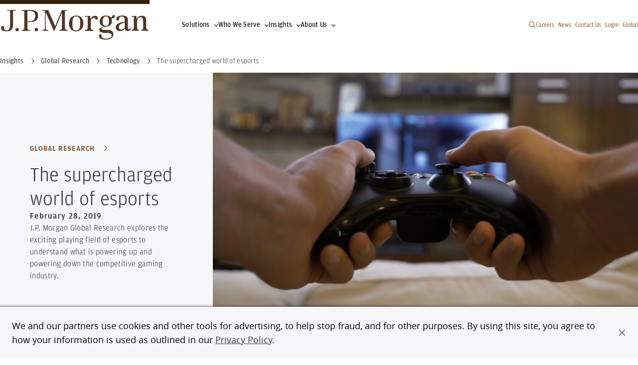

--- FILE ---
content_type: text/html; charset=UTF-8
request_url: https://www.jpmorgan.com/insights/global-research/technology/esports
body_size: 21226
content:
<!DOCTYPE HTML>
<html lang="en">
<head>
    <meta charset="UTF-8"/>
    <meta name="keywords" content="Technology,Global Research,Insight,Investment Banking"/>
    <meta name="template" content="article-page"/>
    <meta name="viewport" content="width=device-width, initial-scale=1"/>

    <script type="text/javascript" src="https://www.jpmorgan.com/resources/0530f7a1786a84c8e31096667248b9b34c6ac69210a0e"  ></script><script defer="defer" type="text/javascript" src="https://rum.hlx.page/.rum/@adobe/helix-rum-js@%5E2/dist/rum-standalone.js" data-routing="env=prod,tier=publish,ams=JP Morgan Chase (Core Digital)"></script>
<link rel="shortcut icon" href="/etc.clientlibs/cws/clientlibs/clientlib-base/resources/jpm/images/jpm-favicon.ico"/>
    <link rel="icon" href="/etc.clientlibs/cws/clientlibs/clientlib-base/resources/jpm/images/jpm-favicon.ico"/>
    <link rel="apple-touch-icon" href="/etc.clientlibs/cws/clientlibs/clientlib-base/resources/jpm/images/jpm-favicon-57.png"/>
    <link rel="apple-touch-icon" sizes="76x76" href="/etc.clientlibs/cws/clientlibs/clientlib-base/resources/jpm/images/jpm-favicon-76.png"/>
    <link rel="apple-touch-icon" sizes="120x120" href="/etc.clientlibs/cws/clientlibs/clientlib-base/resources/jpm/images/jpm-favicon-120.png"/>
    <link rel="apple-touch-icon" sizes="152x152" href="/etc.clientlibs/cws/clientlibs/clientlib-base/resources/jpm/images/jpm-favicon-152.png"/>
    <meta name="msapplication-TileImage" content="/etc.clientlibs/cws/clientlibs/clientlib-base/resources/jpm/images/jpm-favicon-144.png"/>

    
    <link rel="canonical" href="https://www.jpmorgan.com/insights/global-research/technology/esports"/>
    
    
        
    
<script src="/etc.clientlibs/cws/clientlibs/clientlib-dpanalytics.min.8851aa632de59cad942e337ecde31f89.js"></script>




        <script>
            // DP Analytics SDK Integration - Version 0.1.0 (11/6/2024)
            (function () {
                'use strict';

                const COOKIE_NAME = 'cib-marketing';

                function getCurrentSessionID() {
                    try {
                        return document.cookie.split('; ').reduce((r, v) => {
                            const parts = v.split('=');
                            return parts[0] === COOKIE_NAME ? decodeURIComponent(parts[1]) : r;
                        }, '');
                    } catch (e) {
                        return '';
                    }
                }

                // Environment detection
                const isProduction = "true";
                const endpointUrl = "https:\/\/markets.jpmorgan.com\/metricsservice\/v3\/publicUnauthenticated";
                const currentUrl = new URL(window.location);
                const currentHostname = currentUrl.hostname;
                const isInternalDomain = /jpmchase\.net|adobecqms\.net/.test(currentHostname);
                const executionEnvironment = isProduction ? 'PROD' : 'UAT-REPORT';

                // Analytics settings
                const analyticsSettings = {
                    ResponseType: 'extended',
                    HostedBy: 'dps.content',
                    jsFramework: 'None',
                    Platform: 'DP.CONTENT',
                    EndPoint: endpointUrl,
                    CaptureEnv: executionEnvironment,
                    AuthType: 'None',
                    DeploymentMode: isInternalDomain ? 'Internal' : 'External',
                    ApplicationCode: 'jpmc.cib.cibtechmarkets.corporatewebsites',
                    ApplicationVersion: '1.0',
                    enableCapture: true,
                    enableAutoCapture: true,
                    Username: 'Anonymous',
                    SessionID: getCurrentSessionID(),
                };

                // Initialize DP Analytics SDK if available
                if (window.dpAnalytics && typeof window.dpAnalytics.initialize === 'function') {
                    window.dpAnalytics.initialize(analyticsSettings);
                    console.log('DP Analytics initialized', analyticsSettings);
                } else {
                    console.error('DP Analytics SDK not found or not loaded.');
                }
            })();
        </script>

    

    
    
    

    <script>
        //prehiding snippet for Adobe Target with asynchronous tags deployment
        ;(function(win, doc, style, timeout) {
            var STYLE_ID = 'at-body-style';
            function getParent() {
                return doc.getElementsByTagName('head')[0];
            }
            function addStyle(parent, id, def) {
                if (!parent) {
                    return;
                }
                var style = doc.createElement('style');
                style.id = id;
                style.innerHTML = def;
                parent.appendChild(style);
            }
            function removeStyle(parent, id) {
                if (!parent) {
                    return;
                }
                var style = doc.getElementById(id);
                if (!style) {
                    return;
                }
                parent.removeChild(style);
            }
            addStyle(getParent(), STYLE_ID, style);
            setTimeout(function() {
                removeStyle(getParent(), STYLE_ID);
            }, timeout);
        }(window, document, "body {opacity: 0 !important}", 3000));
    </script>

    
        
        <script async="" type='text/plain' class='optanon-category-C0009' src="https://assets.adobedtm.com/b968b9f97b30/d94f548a46a5/launch-EN9449a3c3302d43139bacf938ee47ff2c.min.js"></script>

        
        <script src="https://cdn.cookielaw.org/scripttemplates/otSDKStub.js" type="text/javascript" charset="UTF-8" data-domain-script="7eaf3343-ec57-48e5-8fd1-544458b571d7"></script>
        <script type="text/javascript">
            function OptanonWrapper() { }
        </script>
        
    
    

    <title>The supercharged world of esports</title>
    <meta name="title" content="The supercharged world of esports"/>
    <meta name="description" content="With over 320 million fans worldwide, esports is fast becoming a billion-dollar mainstream industry."/>

    
    <meta content="The supercharged world of esports" property="og:title"/>
    <meta content="With over 320 million fans worldwide, esports is fast becoming a billion-dollar mainstream industry." property="og:description"/>
    <meta content="https://www.jpmorgan.com/insights/global-research/technology/esports" property="og:url"/>
    <meta content="website" property="og:type"/>
    <meta content="/content/dam/jpm/cib/complex/content/research/research/image-31.jpg" property="og:image"/>


    
    <meta name="google-site-verification" content="SONtElItzUc9xQfXQ0EHjS-3XzYVEFj6fp_0C7eiU4U"/>

    
    

    
    <meta class="country-title" data-title="United States"/>
    <meta name="alg-search-date" content="1551330000"/>    



    
    <meta name="robots" content="follow, index"/>

    

	<script type="application/ld+json">
    






    




{
    "@context": "https://schema.org",
    "@type": "Article",
    "mainEntityOfPage": {
        "@type": "WebPage",
        "@id": "https://www.jpmorgan.com/insights/global-research/technology/esports"
    },
    "headline": "The supercharged world of esports",
    "description": "With over 320 million fans worldwide, esports is fast becoming a billion-dollar mainstream industry.",
    "image":  "https://www.jpmorgan.com/content/dam/jpm/cib/complex/content/research/research/image-31.jpg",
    "author": {
        "@type": "Organization",
        "name": "J.P. Morgan"
    },
    "publisher": {
        "@type": "Organization",
        "name": "J.P. Morgan",
        "logo": {
            "@type": "ImageObject",
            "url": "https://www.jpmorgan.com/content/dam/logos-global/logo-jpm-brown.svg"
        }
    }
}</script>

    
    


    
    
    

    

    
    
<script src="/etc.clientlibs/cws/clientlibs/clientlib-base.min.8dfe7e1becbc1cca74110136aa2dd306.js"></script>
<script src="/etc.clientlibs/cws/clientlibs/clientlib-jpm/clientlib-site.min.7272a03f0028e21d9b941727087d7f24.js"></script>



    
    
<link rel="stylesheet" href="/etc.clientlibs/cws/clientlibs/clientlib-base.min.245177823dc4d46ac141125d5a6a7f3e.css" type="text/css">
<link rel="stylesheet" href="/etc.clientlibs/cws/clientlibs/clientlib-jpm/clientlib-site.min.21ae7d7506f9b2c260d3cdd516b19244.css" type="text/css">



    

    
    

    <script>
        var tagManagerConfig = { tagServer: "https://www.chase.com"};
    </script>


    <script src="https://www.chase.com/apps/chase/clientlibs/foundation/scripts/Reporting.js" language="Javascript1.2" type="text/javascript"></script>


<script>(window.BOOMR_mq=window.BOOMR_mq||[]).push(["addVar",{"rua.upush":"false","rua.cpush":"true","rua.upre":"false","rua.cpre":"false","rua.uprl":"false","rua.cprl":"false","rua.cprf":"false","rua.trans":"SJ-5477c8a0-e3dc-4240-823c-0c9ecd7254c6","rua.cook":"false","rua.ims":"false","rua.ufprl":"false","rua.cfprl":"false","rua.isuxp":"false","rua.texp":"norulematch","rua.ceh":"false","rua.ueh":"false","rua.ieh.st":"0"}]);</script>
                              <script>!function(e){var n="https://s.go-mpulse.net/boomerang/";if("False"=="True")e.BOOMR_config=e.BOOMR_config||{},e.BOOMR_config.PageParams=e.BOOMR_config.PageParams||{},e.BOOMR_config.PageParams.pci=!0,n="https://s2.go-mpulse.net/boomerang/";if(window.BOOMR_API_key="HXMH8-FZWG4-FU2NA-EVH9D-4EKAJ",function(){function e(){if(!o){var e=document.createElement("script");e.id="boomr-scr-as",e.src=window.BOOMR.url,e.async=!0,i.parentNode.appendChild(e),o=!0}}function t(e){o=!0;var n,t,a,r,d=document,O=window;if(window.BOOMR.snippetMethod=e?"if":"i",t=function(e,n){var t=d.createElement("script");t.id=n||"boomr-if-as",t.src=window.BOOMR.url,BOOMR_lstart=(new Date).getTime(),e=e||d.body,e.appendChild(t)},!window.addEventListener&&window.attachEvent&&navigator.userAgent.match(/MSIE [67]\./))return window.BOOMR.snippetMethod="s",void t(i.parentNode,"boomr-async");a=document.createElement("IFRAME"),a.src="about:blank",a.title="",a.role="presentation",a.loading="eager",r=(a.frameElement||a).style,r.width=0,r.height=0,r.border=0,r.display="none",i.parentNode.appendChild(a);try{O=a.contentWindow,d=O.document.open()}catch(_){n=document.domain,a.src="javascript:var d=document.open();d.domain='"+n+"';void(0);",O=a.contentWindow,d=O.document.open()}if(n)d._boomrl=function(){this.domain=n,t()},d.write("<bo"+"dy onload='document._boomrl();'>");else if(O._boomrl=function(){t()},O.addEventListener)O.addEventListener("load",O._boomrl,!1);else if(O.attachEvent)O.attachEvent("onload",O._boomrl);d.close()}function a(e){window.BOOMR_onload=e&&e.timeStamp||(new Date).getTime()}if(!window.BOOMR||!window.BOOMR.version&&!window.BOOMR.snippetExecuted){window.BOOMR=window.BOOMR||{},window.BOOMR.snippetStart=(new Date).getTime(),window.BOOMR.snippetExecuted=!0,window.BOOMR.snippetVersion=12,window.BOOMR.url=n+"HXMH8-FZWG4-FU2NA-EVH9D-4EKAJ";var i=document.currentScript||document.getElementsByTagName("script")[0],o=!1,r=document.createElement("link");if(r.relList&&"function"==typeof r.relList.supports&&r.relList.supports("preload")&&"as"in r)window.BOOMR.snippetMethod="p",r.href=window.BOOMR.url,r.rel="preload",r.as="script",r.addEventListener("load",e),r.addEventListener("error",function(){t(!0)}),setTimeout(function(){if(!o)t(!0)},3e3),BOOMR_lstart=(new Date).getTime(),i.parentNode.appendChild(r);else t(!1);if(window.addEventListener)window.addEventListener("load",a,!1);else if(window.attachEvent)window.attachEvent("onload",a)}}(),"".length>0)if(e&&"performance"in e&&e.performance&&"function"==typeof e.performance.setResourceTimingBufferSize)e.performance.setResourceTimingBufferSize();!function(){if(BOOMR=e.BOOMR||{},BOOMR.plugins=BOOMR.plugins||{},!BOOMR.plugins.AK){var n="true"=="true"?1:0,t="",a="clmtl5axibyeq2lkbcrq-f-2da182f26-clientnsv4-s.akamaihd.net",i="false"=="true"?2:1,o={"ak.v":"39","ak.cp":"1425113","ak.ai":parseInt("872957",10),"ak.ol":"0","ak.cr":8,"ak.ipv":4,"ak.proto":"h2","ak.rid":"198deeea","ak.r":42169,"ak.a2":n,"ak.m":"a","ak.n":"essl","ak.bpcip":"18.217.53.0","ak.cport":43864,"ak.gh":"23.52.43.72","ak.quicv":"","ak.tlsv":"tls1.3","ak.0rtt":"","ak.0rtt.ed":"","ak.csrc":"-","ak.acc":"","ak.t":"1768556707","ak.ak":"hOBiQwZUYzCg5VSAfCLimQ==NM340YB4ZtGQAwVSW93jttE3oYBTWc3eMxVBTQYL0PhWSZ8Yj1E8OgPnJf0n0fqZQgCH7EVBeAuFoeZ7jJfOUlvJuTv47SzCKeGH6/X4c89VWo9xUXzCTySXfwWP2WypLyTitn09bRnVRtOD8M64NX0a64400veFFHJcqS6+lcykplHDHuF5Y+twDbpkyFmTvzWkhaCrDrSNiLn1nZEg8zCBUmaY/NyedUdsKVi6n3Bq6b2r31g5V4tEBon/gFYNt6tTqKpNF/n+gCIafDRRAd6qlKp+Cm9DViUdrtIAGjFmEYISv94nM7fnVtlry7hccLEj4KfW2teRrdsk3Wg3nRNm9Y/sXrXS0rYYvL/n0qYwbp8rSJ0gsHSI8ZaLihl4UUq2XiyO73Vz71Py1eM78pTzXJak7MKtxPjmwwWgbgE=","ak.pv":"21","ak.dpoabenc":"","ak.tf":i};if(""!==t)o["ak.ruds"]=t;var r={i:!1,av:function(n){var t="http.initiator";if(n&&(!n[t]||"spa_hard"===n[t]))o["ak.feo"]=void 0!==e.aFeoApplied?1:0,BOOMR.addVar(o)},rv:function(){var e=["ak.bpcip","ak.cport","ak.cr","ak.csrc","ak.gh","ak.ipv","ak.m","ak.n","ak.ol","ak.proto","ak.quicv","ak.tlsv","ak.0rtt","ak.0rtt.ed","ak.r","ak.acc","ak.t","ak.tf"];BOOMR.removeVar(e)}};BOOMR.plugins.AK={akVars:o,akDNSPreFetchDomain:a,init:function(){if(!r.i){var e=BOOMR.subscribe;e("before_beacon",r.av,null,null),e("onbeacon",r.rv,null,null),r.i=!0}return this},is_complete:function(){return!0}}}}()}(window);</script></head>
<body class="article-page base-page page basicpage  " id="article-page-2a214a0ec8" data-cmp-data-layer-cws-enabled data-cmp-env-cws-publish>
<a class="skip-link" href="#main">Skip to main content</a>
<script>
    window.adobeDataLayer = window.adobeDataLayer || [];
    adobeDataLayer.push(
        JSON.parse("{\x22event\x22:\x22cmp:show\x22,\x22page\x22:{\x22contentType\x22:\x22Article Page\x22,\x22lobs\x22:[\x22Investment Banking\x22],\x22pageUrl\x22:\x22https:\/\/www.jpmorgan.com\/insights\/global\u002Dresearch\/technology\/esports\x22,\x22pageTitle\x22:\x22The supercharged world of esports\x22,\x22createdDate\x22:\x222024\u002D02\u002D15T13:48:33.382\u002D05:00\x22,\x22lastModifiedDate\x22:\x222024\u002D01\u002D12T12:16:47.513\u002D05:00\x22,\x22siteName\x22:\x22JPMorgan\x22,\x22language\x22:\x22en\x22,\x22formPresent\x22:\x22No\x22,\x22tags\x22:[\x22Investment Banking\x22,\x22Insight\x22,\x22Global Research\x22,\x22Technology\x22]}}")
    );
</script>


    




    



    
<div class="root responsivegrid">


<div class="aem-Grid aem-Grid--12 aem-Grid--default--12 ">
    
    <div class="header responsivegrid aem-GridColumn aem-GridColumn--default--12">


<div class="aem-Grid aem-Grid--12 aem-Grid--default--12 ">
    
    <div class="iparsys parsys aem-GridColumn aem-GridColumn--default--12"><div class="section"><div class="new"></div>
</div><div class="iparys_inherited"><div class="iparsys parsys"><div class="experience-fragment experiencefragment section">
<div id="experience-fragment-9a88f02bee" class="cmp-experiencefragment cmp-experiencefragment--primary-nav">

    



<div class="xf-content-height">
    


<div class="aem-Grid aem-Grid--12 aem-Grid--default--12 ">
    
    <div class="primary-navigation aem-GridColumn aem-GridColumn--default--12">


    <div class="cmp-primary-navigation ">

        <nav aria-label="Primary Navigation" class="primary-navigation">
            <div class="primary-navigation-left-side">
                <a class="primary-navigation-logo" data-cmp-data-layer="{&#34;event&#34;:&#34;cmp:click&#34;,&#34;webInteraction&#34;:{&#34;ctaType&#34;:&#34;link&#34;,&#34;ctaText&#34;:&#34;J.P. Morgan global logo&#34;,&#34;ctaUrl&#34;:&#34;/global&#34;,&#34;ctaTitle&#34;:&#34;&#34;,&#34;ctaComponentName&#34;:&#34;Primary Navigation&#34;}}" data-cmp-clickable href="/global">
                    <span class="primary-navigation-logo-bar"></span>
                    <div class="primary-navigation-logo-link">
                        <img loading="lazy" alt="J.P. Morgan global logo" class="primary-navigation-logo-image dual-branded" src="/content/dam/logos-global/logo-jpm-brown.svg"/>
                    </div>
                </a>

                <ul class="primary-navigation-links">
                    <li class="primary-navigation-link nav-button">
                        <button aria-label="Click link to open Solutions" data-icon="&#xf078" type="button">Solutions</button>
                    </li>

                    
                
                    <li class="primary-navigation-link nav-button">
                        <button aria-label="Click link to open Who We Serve" data-icon="&#xf078" type="button">Who We Serve</button>
                    </li>

                    
                
                    <li class="primary-navigation-link nav-button">
                        <button aria-label="Click link to open Insights" data-icon="&#xf078" type="button">Insights</button>
                    </li>

                    
                
                    <li class="primary-navigation-link nav-button">
                        <button aria-label="Click link to open About Us" data-icon="&#xf078" type="button">About Us</button>
                    </li>

                    
                </ul>
            </div>

            <button aria-controls="pn-mobile-dropdown" aria-label="Open Main Navigation Menu" class="primary-navigation-mobile-menu">
                <span class="primary-navigation-mobile-menu-text">Menu</span>
                <span class="primary-navigation-mobile-menu-bars">
                    <span class="primary-navigation-mobile-menu-bar"></span>
                    <span class="primary-navigation-mobile-menu-bar"></span>
                </span>
            </button>

            <div aria-expanded="false" class="primary-navigation-dropdown-menu" id="pn-mobile-dropdown">
                <div class="search-container" data-nav-suggestions="jpm_com_prod_pages_query_suggestions">
                    <div id="autocompleteMobile" class="algolia-search search-form">
                        <div id="panel-container__mobile"></div>
                    </div>
                </div>
                <nav aria-label="Tablet Dropdown Navigation Menu" class="drop-down-menu-navigation">
                    <ul class="nav-items">
                        <li class="primary-navigation-nav-items nav-item nav-button">
                            <button aria-label="Click link to open Solutions" data-icon="&#xf078" type="button">Solutions</button>
                        </li>

                        
                    
                        <li class="primary-navigation-nav-items nav-item nav-button">
                            <button aria-label="Click link to open Who We Serve" data-icon="&#xf078" type="button">Who We Serve</button>
                        </li>

                        
                    
                        <li class="primary-navigation-nav-items nav-item nav-button">
                            <button aria-label="Click link to open Insights" data-icon="&#xf078" type="button">Insights</button>
                        </li>

                        
                    
                        <li class="primary-navigation-nav-items nav-item nav-button">
                            <button aria-label="Click link to open About Us" data-icon="&#xf078" type="button">About Us</button>
                        </li>

                        
                    </ul>

                    <ul class="primary-navigation-global-links mobile-pn-global-links-container">
                        <!-- Renders Dynamically based on the desktop version -->
                    </ul>
                </nav>
            </div>

            <div class="primary-navigation-right-links__container">
                <button class="primary-navigation__search-icon search-icon" aria-label="Search" type="button" data-icon="&#xf002"></button>
                <ul class="primary-navigation-global-links pn-global-links-container">
                    <li class="primary-navigation-global-link" data-global-link="desktop">
                        <a data-cmp-data-layer="{&#34;event&#34;:&#34;cmp:click&#34;,&#34;webInteraction&#34;:{&#34;ctaType&#34;:&#34;link&#34;,&#34;ctaText&#34;:&#34;Careers&#34;,&#34;ctaUrl&#34;:&#34;https://www.jpmorganchase.com/careers&#34;,&#34;ctaTitle&#34;:&#34;&#34;,&#34;ctaComponentName&#34;:&#34;Primary Navigation&#34;}}" data-cmp-clickable href="https://www.jpmorganchase.com/careers" target="_blank">Careers</a>
                    </li>
                
                    <li class="primary-navigation-global-link" data-global-link="desktop">
                        <a data-cmp-data-layer="{&#34;event&#34;:&#34;cmp:click&#34;,&#34;webInteraction&#34;:{&#34;ctaType&#34;:&#34;link&#34;,&#34;ctaText&#34;:&#34;News&#34;,&#34;ctaUrl&#34;:&#34;/about-us/corporate-news&#34;,&#34;ctaTitle&#34;:&#34;&#34;,&#34;ctaComponentName&#34;:&#34;Primary Navigation&#34;}}" data-cmp-clickable href="/about-us/corporate-news" target="_self">News</a>
                    </li>
                
                    <li class="primary-navigation-global-link" data-global-link="desktop">
                        <a data-cmp-data-layer="{&#34;event&#34;:&#34;cmp:click&#34;,&#34;webInteraction&#34;:{&#34;ctaType&#34;:&#34;link&#34;,&#34;ctaText&#34;:&#34;Contact Us&#34;,&#34;ctaUrl&#34;:&#34;/contact-us&#34;,&#34;ctaTitle&#34;:&#34;&#34;,&#34;ctaComponentName&#34;:&#34;Primary Navigation&#34;}}" data-cmp-clickable href="/contact-us" target="_self">Contact Us</a>
                    </li>
                
                    <li class="primary-navigation-global-link" data-global-link="desktop">
                        <a data-cmp-data-layer="{&#34;event&#34;:&#34;cmp:click&#34;,&#34;webInteraction&#34;:{&#34;ctaType&#34;:&#34;link&#34;,&#34;ctaText&#34;:&#34;Login&#34;,&#34;ctaUrl&#34;:&#34;/login&#34;,&#34;ctaTitle&#34;:&#34;&#34;,&#34;ctaComponentName&#34;:&#34;Primary Navigation&#34;}}" data-cmp-clickable href="/login" target="_self">Login</a>
                    </li>
                
                    <li class="primary-navigation-global-link" data-global-link="desktop">
                        <a data-cmp-clickable target="_self">Global</a>
                    </li>
                </ul>
            </div>

            <div class="experience-fragment-country-selector "><div class="xfpage page basicpage">

    



<div class="xf-content-height">
    


<div class="aem-Grid aem-Grid--12 aem-Grid--default--12 ">
    
    <div class="country-selector aem-GridColumn aem-GridColumn--default--12">

<div class="primary-navigation-country-modal  ">
    <div class="overlay"></div>

    <section class="primary-navigation-country-modal-container">
        <button aria-label="Click to close country selector modal" class="modal-exit-button" data-icon="&#xf00d"></button>
        <ul class="country-selectors">
            <li class="country-selector">
                <button aria-label="Click to see countries in the region of Asia Pacific">Asia Pacific</button>
            </li>

            
            
        
            <li class="country-selector">
                <button aria-label="Click to see countries in the region of Europe">Europe</button>
            </li>

            
            
        
            <li class="country-selector">
                <button aria-label="Click to see countries in the region of Latin America">Latin America</button>
            </li>

            
            
        
            <li class="country-selector">
                <button aria-label="Click to see countries in the region of Middle East &amp; Africa">Middle East &amp; Africa</button>
            </li>

            
            
        
            <li class="country-selector">
                <button aria-label="Click to see countries in the region of North America">North America</button>
            </li>

            
            <li>
                <a class="country-selector-global-anchor" data-cmp-data-layer="{&#34;event&#34;:&#34;cmp:click&#34;,&#34;webInteraction&#34;:{&#34;ctaType&#34;:&#34;link&#34;,&#34;ctaText&#34;:&#34;Global&#34;,&#34;ctaUrl&#34;:&#34;/global&#34;,&#34;ctaTitle&#34;:&#34;&#34;,&#34;ctaComponentName&#34;:&#34;Country Selector&#34;}}" data-cmp-clickable href='/global' target="_self">Global</a>
            </li>
        </ul>
    </section>

    <section class="primary-navigation-countries-container">
        <button aria-label="Back to region selection menu" class="back-to-regions-btn" data-icon="&#xf060">
            Back to all regions
        </button>

        <button aria-label="Click to close country selector modal" class="modal-exit-button" data-icon="&#xf00d"></button>

        <p class="country-title"></p>

        <ul class="countries-container">
            <li class="countries">
                <ul>
                    <li class="country">
                        

                        
                        

                        
                        
                            
                                <a data-cmp-data-layer="{&#34;event&#34;:&#34;cmp:click&#34;,&#34;webInteraction&#34;:{&#34;ctaType&#34;:&#34;link&#34;,&#34;ctaText&#34;:&#34;Australia &amp; New Zealand&#34;,&#34;ctaUrl&#34;:&#34;https://www.jpmorgan.com/AU/en/about-us&#34;,&#34;ctaTitle&#34;:&#34;Asia Pacific&#34;,&#34;ctaComponentName&#34;:&#34;Country Selector&#34;}}" data-cmp-clickable href='https://www.jpmorgan.com/AU/en/about-us'>Australia &amp; New Zealand</a>
                            
                        
                    </li>
                
                    <li class="country">
                        

                        
                        

                        
                        
                            
                                <a data-cmp-data-layer="{&#34;event&#34;:&#34;cmp:click&#34;,&#34;webInteraction&#34;:{&#34;ctaType&#34;:&#34;link&#34;,&#34;ctaText&#34;:&#34;Bangladesh&#34;,&#34;ctaUrl&#34;:&#34;https://www.jpmorgan.com/BD/en/about-us&#34;,&#34;ctaTitle&#34;:&#34;Asia Pacific&#34;,&#34;ctaComponentName&#34;:&#34;Country Selector&#34;}}" data-cmp-clickable href='https://www.jpmorgan.com/BD/en/about-us'>Bangladesh</a>
                            
                        
                    </li>
                
                    <li class="country">
                        

                        
                        
                            <p aria-label="Mainland China">Mainland China</p>  <span>|</span>
                            
                                <a data-cmp-data-layer="{&#34;event&#34;:&#34;cmp:click&#34;,&#34;webInteraction&#34;:{&#34;ctaType&#34;:&#34;link&#34;,&#34;ctaText&#34;:&#34;Mainland China English&#34;,&#34;ctaUrl&#34;:&#34;https://www.jpmorganchina.com.cn/en/about-us&#34;,&#34;ctaTitle&#34;:&#34;Asia Pacific&#34;,&#34;ctaComponentName&#34;:&#34;Country Selector&#34;}}" data-cmp-clickable href='https://www.jpmorganchina.com.cn/en/about-us'>English</a>
                            
                                <a data-cmp-data-layer="{&#34;event&#34;:&#34;cmp:click&#34;,&#34;webInteraction&#34;:{&#34;ctaType&#34;:&#34;link&#34;,&#34;ctaText&#34;:&#34;Mainland China 中文&#34;,&#34;ctaUrl&#34;:&#34;https://www.jpmorganchina.com.cn/zh/about-us&#34;,&#34;ctaTitle&#34;:&#34;Asia Pacific&#34;,&#34;ctaComponentName&#34;:&#34;Country Selector&#34;}}" data-cmp-clickable href='https://www.jpmorganchina.com.cn/zh/about-us'>中文</a>
                            
                        

                        
                        
                    </li>
                
                    <li class="country">
                        

                        
                        

                        
                        
                            
                                <a data-cmp-data-layer="{&#34;event&#34;:&#34;cmp:click&#34;,&#34;webInteraction&#34;:{&#34;ctaType&#34;:&#34;link&#34;,&#34;ctaText&#34;:&#34;Hong Kong SAR, China&#34;,&#34;ctaUrl&#34;:&#34;https://www.jpmorgan.com/HK/en/about-us&#34;,&#34;ctaTitle&#34;:&#34;Asia Pacific&#34;,&#34;ctaComponentName&#34;:&#34;Country Selector&#34;}}" data-cmp-clickable href='https://www.jpmorgan.com/HK/en/about-us'>Hong Kong SAR, China</a>
                            
                        
                    </li>
                
                    <li class="country">
                        

                        
                        

                        
                        
                            
                                <a data-cmp-data-layer="{&#34;event&#34;:&#34;cmp:click&#34;,&#34;webInteraction&#34;:{&#34;ctaType&#34;:&#34;link&#34;,&#34;ctaText&#34;:&#34;India&#34;,&#34;ctaUrl&#34;:&#34;https://www.jpmorgan.com/IN/en/about-us&#34;,&#34;ctaTitle&#34;:&#34;Asia Pacific&#34;,&#34;ctaComponentName&#34;:&#34;Country Selector&#34;}}" data-cmp-clickable href='https://www.jpmorgan.com/IN/en/about-us'>India</a>
                            
                        
                    </li>
                
                    <li class="country">
                        

                        
                        

                        
                        
                            
                                <a data-cmp-data-layer="{&#34;event&#34;:&#34;cmp:click&#34;,&#34;webInteraction&#34;:{&#34;ctaType&#34;:&#34;link&#34;,&#34;ctaText&#34;:&#34;Indonesia&#34;,&#34;ctaUrl&#34;:&#34;https://www.jpmorgan.co.id/en/about-us&#34;,&#34;ctaTitle&#34;:&#34;Asia Pacific&#34;,&#34;ctaComponentName&#34;:&#34;Country Selector&#34;}}" data-cmp-clickable href='https://www.jpmorgan.co.id/en/about-us'>Indonesia</a>
                            
                        
                    </li>
                
                    <li class="country">
                        

                        
                        
                            <p aria-label="Japan">Japan</p>  <span>|</span>
                            
                                <a data-cmp-data-layer="{&#34;event&#34;:&#34;cmp:click&#34;,&#34;webInteraction&#34;:{&#34;ctaType&#34;:&#34;link&#34;,&#34;ctaText&#34;:&#34;Japan English&#34;,&#34;ctaUrl&#34;:&#34;https://www.jpmorgan.co.jp/en/about-us&#34;,&#34;ctaTitle&#34;:&#34;Asia Pacific&#34;,&#34;ctaComponentName&#34;:&#34;Country Selector&#34;}}" data-cmp-clickable href='https://www.jpmorgan.co.jp/en/about-us'>English</a>
                            
                                <a data-cmp-data-layer="{&#34;event&#34;:&#34;cmp:click&#34;,&#34;webInteraction&#34;:{&#34;ctaType&#34;:&#34;link&#34;,&#34;ctaText&#34;:&#34;Japan 日本&#34;,&#34;ctaUrl&#34;:&#34;https://www.jpmorgan.co.jp/ja/about-us&#34;,&#34;ctaTitle&#34;:&#34;Asia Pacific&#34;,&#34;ctaComponentName&#34;:&#34;Country Selector&#34;}}" data-cmp-clickable href='https://www.jpmorgan.co.jp/ja/about-us'>日本</a>
                            
                        

                        
                        
                    </li>
                
                    <li class="country">
                        

                        
                        
                            <p aria-label="Korea">Korea</p>  <span>|</span>
                            
                                <a data-cmp-data-layer="{&#34;event&#34;:&#34;cmp:click&#34;,&#34;webInteraction&#34;:{&#34;ctaType&#34;:&#34;link&#34;,&#34;ctaText&#34;:&#34;Korea English&#34;,&#34;ctaUrl&#34;:&#34;https://www.jpmorgan.co.kr/en/about-us&#34;,&#34;ctaTitle&#34;:&#34;Asia Pacific&#34;,&#34;ctaComponentName&#34;:&#34;Country Selector&#34;}}" data-cmp-clickable href='https://www.jpmorgan.co.kr/en/about-us'>English</a>
                            
                                <a data-cmp-data-layer="{&#34;event&#34;:&#34;cmp:click&#34;,&#34;webInteraction&#34;:{&#34;ctaType&#34;:&#34;link&#34;,&#34;ctaText&#34;:&#34;Korea 한국&#34;,&#34;ctaUrl&#34;:&#34;https://www.jpmorgan.co.kr/ko/about-us&#34;,&#34;ctaTitle&#34;:&#34;Asia Pacific&#34;,&#34;ctaComponentName&#34;:&#34;Country Selector&#34;}}" data-cmp-clickable href='https://www.jpmorgan.co.kr/ko/about-us'>한국</a>
                            
                        

                        
                        
                    </li>
                
                    <li class="country">
                        

                        
                        

                        
                        
                            
                                <a data-cmp-data-layer="{&#34;event&#34;:&#34;cmp:click&#34;,&#34;webInteraction&#34;:{&#34;ctaType&#34;:&#34;link&#34;,&#34;ctaText&#34;:&#34;Malaysia&#34;,&#34;ctaUrl&#34;:&#34;https://www.jpmorgan.com/MY/en/about-us&#34;,&#34;ctaTitle&#34;:&#34;Asia Pacific&#34;,&#34;ctaComponentName&#34;:&#34;Country Selector&#34;}}" data-cmp-clickable href='https://www.jpmorgan.com/MY/en/about-us'>Malaysia</a>
                            
                        
                    </li>
                
                    <li class="country">
                        

                        
                        

                        
                        
                            
                                <a data-cmp-data-layer="{&#34;event&#34;:&#34;cmp:click&#34;,&#34;webInteraction&#34;:{&#34;ctaType&#34;:&#34;link&#34;,&#34;ctaText&#34;:&#34;Pakistan&#34;,&#34;ctaUrl&#34;:&#34;https://www.jpmorgan.com/PK/en/about-us&#34;,&#34;ctaTitle&#34;:&#34;Asia Pacific&#34;,&#34;ctaComponentName&#34;:&#34;Country Selector&#34;}}" data-cmp-clickable href='https://www.jpmorgan.com/PK/en/about-us'>Pakistan</a>
                            
                        
                    </li>
                
                    <li class="country">
                        

                        
                        

                        
                        
                            
                                <a data-cmp-data-layer="{&#34;event&#34;:&#34;cmp:click&#34;,&#34;webInteraction&#34;:{&#34;ctaType&#34;:&#34;link&#34;,&#34;ctaText&#34;:&#34;Philippines&#34;,&#34;ctaUrl&#34;:&#34;https://www.jpmorgan.com/PH/en/about-us&#34;,&#34;ctaTitle&#34;:&#34;Asia Pacific&#34;,&#34;ctaComponentName&#34;:&#34;Country Selector&#34;}}" data-cmp-clickable href='https://www.jpmorgan.com/PH/en/about-us'>Philippines</a>
                            
                        
                    </li>
                
                    <li class="country">
                        

                        
                        

                        
                        
                            
                                <a data-cmp-data-layer="{&#34;event&#34;:&#34;cmp:click&#34;,&#34;webInteraction&#34;:{&#34;ctaType&#34;:&#34;link&#34;,&#34;ctaText&#34;:&#34;Singapore&#34;,&#34;ctaUrl&#34;:&#34;https://www.jpmorgan.com/SG/en/about-us&#34;,&#34;ctaTitle&#34;:&#34;Asia Pacific&#34;,&#34;ctaComponentName&#34;:&#34;Country Selector&#34;}}" data-cmp-clickable href='https://www.jpmorgan.com/SG/en/about-us'>Singapore</a>
                            
                        
                    </li>
                
                    <li class="country">
                        

                        
                        

                        
                        
                            
                                <a data-cmp-data-layer="{&#34;event&#34;:&#34;cmp:click&#34;,&#34;webInteraction&#34;:{&#34;ctaType&#34;:&#34;link&#34;,&#34;ctaText&#34;:&#34;Sri Lanka&#34;,&#34;ctaUrl&#34;:&#34;https://www.jpmorgan.com/LK/en/about-us&#34;,&#34;ctaTitle&#34;:&#34;Asia Pacific&#34;,&#34;ctaComponentName&#34;:&#34;Country Selector&#34;}}" data-cmp-clickable href='https://www.jpmorgan.com/LK/en/about-us'>Sri Lanka</a>
                            
                        
                    </li>
                
                    <li class="country">
                        

                        
                        

                        
                        
                            
                                <a data-cmp-data-layer="{&#34;event&#34;:&#34;cmp:click&#34;,&#34;webInteraction&#34;:{&#34;ctaType&#34;:&#34;link&#34;,&#34;ctaText&#34;:&#34;Taiwan, China&#34;,&#34;ctaUrl&#34;:&#34;https://www.jpmorgan.com/TW/en/about-us&#34;,&#34;ctaTitle&#34;:&#34;Asia Pacific&#34;,&#34;ctaComponentName&#34;:&#34;Country Selector&#34;}}" data-cmp-clickable href='https://www.jpmorgan.com/TW/en/about-us'>Taiwan, China</a>
                            
                        
                    </li>
                
                    <li class="country">
                        

                        
                        

                        
                        
                            
                                <a data-cmp-data-layer="{&#34;event&#34;:&#34;cmp:click&#34;,&#34;webInteraction&#34;:{&#34;ctaType&#34;:&#34;link&#34;,&#34;ctaText&#34;:&#34;Thailand&#34;,&#34;ctaUrl&#34;:&#34;https://www.jpmorgan.com/TH/en/about-us&#34;,&#34;ctaTitle&#34;:&#34;Asia Pacific&#34;,&#34;ctaComponentName&#34;:&#34;Country Selector&#34;}}" data-cmp-clickable href='https://www.jpmorgan.com/TH/en/about-us'>Thailand</a>
                            
                        
                    </li>
                
                    <li class="country">
                        

                        
                        

                        
                        
                            
                                <a data-cmp-data-layer="{&#34;event&#34;:&#34;cmp:click&#34;,&#34;webInteraction&#34;:{&#34;ctaType&#34;:&#34;link&#34;,&#34;ctaText&#34;:&#34;Vietnam&#34;,&#34;ctaUrl&#34;:&#34;https://www.jpmorgan.com/VN/en/about-us&#34;,&#34;ctaTitle&#34;:&#34;Asia Pacific&#34;,&#34;ctaComponentName&#34;:&#34;Country Selector&#34;}}" data-cmp-clickable href='https://www.jpmorgan.com/VN/en/about-us'>Vietnam</a>
                            
                        
                    </li>
                </ul>
            </li>
        </ul>
    </section>
<section class="primary-navigation-countries-container">
        <button aria-label="Back to region selection menu" class="back-to-regions-btn" data-icon="&#xf060">
            Back to all regions
        </button>

        <button aria-label="Click to close country selector modal" class="modal-exit-button" data-icon="&#xf00d"></button>

        <p class="country-title"></p>

        <ul class="countries-container">
            <li class="countries">
                <ul>
                    <li class="country">
                        

                        
                        

                        
                        
                            
                                <a data-cmp-data-layer="{&#34;event&#34;:&#34;cmp:click&#34;,&#34;webInteraction&#34;:{&#34;ctaType&#34;:&#34;link&#34;,&#34;ctaText&#34;:&#34;Austria&#34;,&#34;ctaUrl&#34;:&#34;https://www.jpmorgan.com/AT/en/about-us&#34;,&#34;ctaTitle&#34;:&#34;Europe&#34;,&#34;ctaComponentName&#34;:&#34;Country Selector&#34;}}" data-cmp-clickable href='https://www.jpmorgan.com/AT/en/about-us'>Austria</a>
                            
                        
                    </li>
                
                    <li class="country">
                        

                        
                        

                        
                        
                            
                                <a data-cmp-data-layer="{&#34;event&#34;:&#34;cmp:click&#34;,&#34;webInteraction&#34;:{&#34;ctaType&#34;:&#34;link&#34;,&#34;ctaText&#34;:&#34;Belgium&#34;,&#34;ctaUrl&#34;:&#34;https://www.jpmorgan.com/BE/en/about-us&#34;,&#34;ctaTitle&#34;:&#34;Europe&#34;,&#34;ctaComponentName&#34;:&#34;Country Selector&#34;}}" data-cmp-clickable href='https://www.jpmorgan.com/BE/en/about-us'>Belgium</a>
                            
                        
                    </li>
                
                    <li class="country">
                        

                        
                        

                        
                        
                            
                                <a data-cmp-data-layer="{&#34;event&#34;:&#34;cmp:click&#34;,&#34;webInteraction&#34;:{&#34;ctaType&#34;:&#34;link&#34;,&#34;ctaText&#34;:&#34;Channel Islands&#34;,&#34;ctaUrl&#34;:&#34;https://www.jpmorgan.com/JE/en/about-us&#34;,&#34;ctaTitle&#34;:&#34;Europe&#34;,&#34;ctaComponentName&#34;:&#34;Country Selector&#34;}}" data-cmp-clickable href='https://www.jpmorgan.com/JE/en/about-us'>Channel Islands</a>
                            
                        
                    </li>
                
                    <li class="country">
                        

                        
                        

                        
                        
                            
                                <a data-cmp-data-layer="{&#34;event&#34;:&#34;cmp:click&#34;,&#34;webInteraction&#34;:{&#34;ctaType&#34;:&#34;link&#34;,&#34;ctaText&#34;:&#34;Denmark&#34;,&#34;ctaUrl&#34;:&#34;https://www.jpmorgan.com/DK/en/about-us&#34;,&#34;ctaTitle&#34;:&#34;Europe&#34;,&#34;ctaComponentName&#34;:&#34;Country Selector&#34;}}" data-cmp-clickable href='https://www.jpmorgan.com/DK/en/about-us'>Denmark</a>
                            
                        
                    </li>
                
                    <li class="country">
                        

                        
                        

                        
                        
                            
                                <a data-cmp-data-layer="{&#34;event&#34;:&#34;cmp:click&#34;,&#34;webInteraction&#34;:{&#34;ctaType&#34;:&#34;link&#34;,&#34;ctaText&#34;:&#34;Finland&#34;,&#34;ctaUrl&#34;:&#34;https://www.jpmorgan.com/FI/en/about-us&#34;,&#34;ctaTitle&#34;:&#34;Europe&#34;,&#34;ctaComponentName&#34;:&#34;Country Selector&#34;}}" data-cmp-clickable href='https://www.jpmorgan.com/FI/en/about-us'>Finland</a>
                            
                        
                    </li>
                
                    <li class="country">
                        

                        
                        

                        
                        
                            
                                <a data-cmp-data-layer="{&#34;event&#34;:&#34;cmp:click&#34;,&#34;webInteraction&#34;:{&#34;ctaType&#34;:&#34;link&#34;,&#34;ctaText&#34;:&#34;France&#34;,&#34;ctaUrl&#34;:&#34;https://www.jpmorgan.com/FR/en/about-us&#34;,&#34;ctaTitle&#34;:&#34;Europe&#34;,&#34;ctaComponentName&#34;:&#34;Country Selector&#34;}}" data-cmp-clickable href='https://www.jpmorgan.com/FR/en/about-us'>France</a>
                            
                        
                    </li>
                
                    <li class="country">
                        

                        
                        

                        
                        
                            
                                <a data-cmp-data-layer="{&#34;event&#34;:&#34;cmp:click&#34;,&#34;webInteraction&#34;:{&#34;ctaType&#34;:&#34;link&#34;,&#34;ctaText&#34;:&#34;Germany&#34;,&#34;ctaUrl&#34;:&#34;https://www.jpmorgan.com/DE/en/about-us&#34;,&#34;ctaTitle&#34;:&#34;Europe&#34;,&#34;ctaComponentName&#34;:&#34;Country Selector&#34;}}" data-cmp-clickable href='https://www.jpmorgan.com/DE/en/about-us'>Germany</a>
                            
                        
                    </li>
                
                    <li class="country">
                        

                        
                        

                        
                        
                            
                                <a data-cmp-data-layer="{&#34;event&#34;:&#34;cmp:click&#34;,&#34;webInteraction&#34;:{&#34;ctaType&#34;:&#34;link&#34;,&#34;ctaText&#34;:&#34;Greece&#34;,&#34;ctaUrl&#34;:&#34;https://www.jpmorgan.com/GR/en/about-us&#34;,&#34;ctaTitle&#34;:&#34;Europe&#34;,&#34;ctaComponentName&#34;:&#34;Country Selector&#34;}}" data-cmp-clickable href='https://www.jpmorgan.com/GR/en/about-us'>Greece</a>
                            
                        
                    </li>
                
                    <li class="country">
                        

                        
                        

                        
                        
                            
                                <a data-cmp-data-layer="{&#34;event&#34;:&#34;cmp:click&#34;,&#34;webInteraction&#34;:{&#34;ctaType&#34;:&#34;link&#34;,&#34;ctaText&#34;:&#34;Ireland&#34;,&#34;ctaUrl&#34;:&#34;https://www.jpmorgan.com/IE/en/about-us&#34;,&#34;ctaTitle&#34;:&#34;Europe&#34;,&#34;ctaComponentName&#34;:&#34;Country Selector&#34;}}" data-cmp-clickable href='https://www.jpmorgan.com/IE/en/about-us'>Ireland</a>
                            
                        
                    </li>
                
                    <li class="country">
                        

                        
                        

                        
                        
                            
                                <a data-cmp-data-layer="{&#34;event&#34;:&#34;cmp:click&#34;,&#34;webInteraction&#34;:{&#34;ctaType&#34;:&#34;link&#34;,&#34;ctaText&#34;:&#34;Italy&#34;,&#34;ctaUrl&#34;:&#34;https://www.jpmorgan.com/IT/en/about-us&#34;,&#34;ctaTitle&#34;:&#34;Europe&#34;,&#34;ctaComponentName&#34;:&#34;Country Selector&#34;}}" data-cmp-clickable href='https://www.jpmorgan.com/IT/en/about-us'>Italy</a>
                            
                        
                    </li>
                
                    <li class="country">
                        

                        
                        

                        
                        
                            
                                <a data-cmp-data-layer="{&#34;event&#34;:&#34;cmp:click&#34;,&#34;webInteraction&#34;:{&#34;ctaType&#34;:&#34;link&#34;,&#34;ctaText&#34;:&#34;Luxembourg&#34;,&#34;ctaUrl&#34;:&#34;https://www.jpmorgan.com/LU/en/about-us&#34;,&#34;ctaTitle&#34;:&#34;Europe&#34;,&#34;ctaComponentName&#34;:&#34;Country Selector&#34;}}" data-cmp-clickable href='https://www.jpmorgan.com/LU/en/about-us'>Luxembourg</a>
                            
                        
                    </li>
                
                    <li class="country">
                        

                        
                        

                        
                        
                            
                                <a data-cmp-data-layer="{&#34;event&#34;:&#34;cmp:click&#34;,&#34;webInteraction&#34;:{&#34;ctaType&#34;:&#34;link&#34;,&#34;ctaText&#34;:&#34;Netherlands&#34;,&#34;ctaUrl&#34;:&#34;https://www.jpmorgan.com/NL/en/about-us&#34;,&#34;ctaTitle&#34;:&#34;Europe&#34;,&#34;ctaComponentName&#34;:&#34;Country Selector&#34;}}" data-cmp-clickable href='https://www.jpmorgan.com/NL/en/about-us'>Netherlands</a>
                            
                        
                    </li>
                
                    <li class="country">
                        

                        
                        

                        
                        
                            
                                <a data-cmp-data-layer="{&#34;event&#34;:&#34;cmp:click&#34;,&#34;webInteraction&#34;:{&#34;ctaType&#34;:&#34;link&#34;,&#34;ctaText&#34;:&#34;Norway&#34;,&#34;ctaUrl&#34;:&#34;https://www.jpmorgan.com/NO/en/about-us&#34;,&#34;ctaTitle&#34;:&#34;Europe&#34;,&#34;ctaComponentName&#34;:&#34;Country Selector&#34;}}" data-cmp-clickable href='https://www.jpmorgan.com/NO/en/about-us'>Norway</a>
                            
                        
                    </li>
                
                    <li class="country">
                        

                        
                        

                        
                        
                            
                                <a data-cmp-data-layer="{&#34;event&#34;:&#34;cmp:click&#34;,&#34;webInteraction&#34;:{&#34;ctaType&#34;:&#34;link&#34;,&#34;ctaText&#34;:&#34;Poland&#34;,&#34;ctaUrl&#34;:&#34;https://www.jpmorgan.com/PL/en/about-us&#34;,&#34;ctaTitle&#34;:&#34;Europe&#34;,&#34;ctaComponentName&#34;:&#34;Country Selector&#34;}}" data-cmp-clickable href='https://www.jpmorgan.com/PL/en/about-us'>Poland</a>
                            
                        
                    </li>
                
                    <li class="country">
                        

                        
                        

                        
                        
                            
                                <a data-cmp-data-layer="{&#34;event&#34;:&#34;cmp:click&#34;,&#34;webInteraction&#34;:{&#34;ctaType&#34;:&#34;link&#34;,&#34;ctaText&#34;:&#34;Portugal&#34;,&#34;ctaUrl&#34;:&#34;https://www.jpmorgan.com/PT/en/about-us&#34;,&#34;ctaTitle&#34;:&#34;Europe&#34;,&#34;ctaComponentName&#34;:&#34;Country Selector&#34;}}" data-cmp-clickable href='https://www.jpmorgan.com/PT/en/about-us'>Portugal</a>
                            
                        
                    </li>
                
                    <li class="country">
                        

                        
                        
                            <p aria-label="Russia">Russia</p>  <span>|</span>
                            
                                <a data-cmp-data-layer="{&#34;event&#34;:&#34;cmp:click&#34;,&#34;webInteraction&#34;:{&#34;ctaType&#34;:&#34;link&#34;,&#34;ctaText&#34;:&#34;Russia English&#34;,&#34;ctaUrl&#34;:&#34;https://www.jpmorgan.ru/en/about-us&#34;,&#34;ctaTitle&#34;:&#34;Europe&#34;,&#34;ctaComponentName&#34;:&#34;Country Selector&#34;}}" data-cmp-clickable href='https://www.jpmorgan.ru/en/about-us'>English</a>
                            
                                <a data-cmp-data-layer="{&#34;event&#34;:&#34;cmp:click&#34;,&#34;webInteraction&#34;:{&#34;ctaType&#34;:&#34;link&#34;,&#34;ctaText&#34;:&#34;Russia Русский&#34;,&#34;ctaUrl&#34;:&#34;https://www.jpmorgan.ru/ru/about-us&#34;,&#34;ctaTitle&#34;:&#34;Europe&#34;,&#34;ctaComponentName&#34;:&#34;Country Selector&#34;}}" data-cmp-clickable href='https://www.jpmorgan.ru/ru/about-us'>Русский</a>
                            
                        

                        
                        
                    </li>
                
                    <li class="country">
                        

                        
                        

                        
                        
                            
                                <a data-cmp-data-layer="{&#34;event&#34;:&#34;cmp:click&#34;,&#34;webInteraction&#34;:{&#34;ctaType&#34;:&#34;link&#34;,&#34;ctaText&#34;:&#34;Spain&#34;,&#34;ctaUrl&#34;:&#34;https://www.jpmorgan.com/ES/en/about-us&#34;,&#34;ctaTitle&#34;:&#34;Europe&#34;,&#34;ctaComponentName&#34;:&#34;Country Selector&#34;}}" data-cmp-clickable href='https://www.jpmorgan.com/ES/en/about-us'>Spain</a>
                            
                        
                    </li>
                
                    <li class="country">
                        

                        
                        

                        
                        
                            
                                <a data-cmp-data-layer="{&#34;event&#34;:&#34;cmp:click&#34;,&#34;webInteraction&#34;:{&#34;ctaType&#34;:&#34;link&#34;,&#34;ctaText&#34;:&#34;Sweden&#34;,&#34;ctaUrl&#34;:&#34;https://www.jpmorgan.com/SE/en/about-us&#34;,&#34;ctaTitle&#34;:&#34;Europe&#34;,&#34;ctaComponentName&#34;:&#34;Country Selector&#34;}}" data-cmp-clickable href='https://www.jpmorgan.com/SE/en/about-us'>Sweden</a>
                            
                        
                    </li>
                
                    <li class="country">
                        

                        
                        

                        
                        
                            
                                <a data-cmp-data-layer="{&#34;event&#34;:&#34;cmp:click&#34;,&#34;webInteraction&#34;:{&#34;ctaType&#34;:&#34;link&#34;,&#34;ctaText&#34;:&#34;Switzerland&#34;,&#34;ctaUrl&#34;:&#34;https://www.jpmorgan.com/CH/en/about-us&#34;,&#34;ctaTitle&#34;:&#34;Europe&#34;,&#34;ctaComponentName&#34;:&#34;Country Selector&#34;}}" data-cmp-clickable href='https://www.jpmorgan.com/CH/en/about-us'>Switzerland</a>
                            
                        
                    </li>
                
                    <li class="country">
                        

                        
                        
                            <p aria-label="Turkey">Turkey</p>  <span>|</span>
                            
                                <a data-cmp-data-layer="{&#34;event&#34;:&#34;cmp:click&#34;,&#34;webInteraction&#34;:{&#34;ctaType&#34;:&#34;link&#34;,&#34;ctaText&#34;:&#34;Turkey English&#34;,&#34;ctaUrl&#34;:&#34;https://www.jpmorgan.com/TR/en/about-us&#34;,&#34;ctaTitle&#34;:&#34;Europe&#34;,&#34;ctaComponentName&#34;:&#34;Country Selector&#34;}}" data-cmp-clickable href='https://www.jpmorgan.com/TR/en/about-us'>English</a>
                            
                                <a data-cmp-data-layer="{&#34;event&#34;:&#34;cmp:click&#34;,&#34;webInteraction&#34;:{&#34;ctaType&#34;:&#34;link&#34;,&#34;ctaText&#34;:&#34;Turkey Türkiye&#34;,&#34;ctaUrl&#34;:&#34;https://www.jpmorgan.com/TR/tr/about-us&#34;,&#34;ctaTitle&#34;:&#34;Europe&#34;,&#34;ctaComponentName&#34;:&#34;Country Selector&#34;}}" data-cmp-clickable href='https://www.jpmorgan.com/TR/tr/about-us'>Türkiye</a>
                            
                        

                        
                        
                    </li>
                
                    <li class="country">
                        

                        
                        

                        
                        
                            
                                <a data-cmp-data-layer="{&#34;event&#34;:&#34;cmp:click&#34;,&#34;webInteraction&#34;:{&#34;ctaType&#34;:&#34;link&#34;,&#34;ctaText&#34;:&#34;United Kingdom&#34;,&#34;ctaUrl&#34;:&#34;https://www.jpmorgan.com/GB/en/about-us&#34;,&#34;ctaTitle&#34;:&#34;Europe&#34;,&#34;ctaComponentName&#34;:&#34;Country Selector&#34;}}" data-cmp-clickable href='https://www.jpmorgan.com/GB/en/about-us'>United Kingdom</a>
                            
                        
                    </li>
                </ul>
            </li>
        </ul>
    </section>
<section class="primary-navigation-countries-container">
        <button aria-label="Back to region selection menu" class="back-to-regions-btn" data-icon="&#xf060">
            Back to all regions
        </button>

        <button aria-label="Click to close country selector modal" class="modal-exit-button" data-icon="&#xf00d"></button>

        <p class="country-title"></p>

        <ul class="countries-container">
            <li class="countries">
                <ul>
                    <li class="country">
                        

                        
                        
                            <p aria-label="Argentina">Argentina</p>  <span>|</span>
                            
                                <a data-cmp-data-layer="{&#34;event&#34;:&#34;cmp:click&#34;,&#34;webInteraction&#34;:{&#34;ctaType&#34;:&#34;link&#34;,&#34;ctaText&#34;:&#34;Argentina English&#34;,&#34;ctaUrl&#34;:&#34;https://www.jpmorgan.com/AR/en/about-us&#34;,&#34;ctaTitle&#34;:&#34;Latin America&#34;,&#34;ctaComponentName&#34;:&#34;Country Selector&#34;}}" data-cmp-clickable href='https://www.jpmorgan.com/AR/en/about-us'>English</a>
                            
                                <a data-cmp-data-layer="{&#34;event&#34;:&#34;cmp:click&#34;,&#34;webInteraction&#34;:{&#34;ctaType&#34;:&#34;link&#34;,&#34;ctaText&#34;:&#34;Argentina Español&#34;,&#34;ctaUrl&#34;:&#34;https://www.jpmorgan.com/AR/es/about-us&#34;,&#34;ctaTitle&#34;:&#34;Latin America&#34;,&#34;ctaComponentName&#34;:&#34;Country Selector&#34;}}" data-cmp-clickable href='https://www.jpmorgan.com/AR/es/about-us'>Español</a>
                            
                        

                        
                        
                    </li>
                
                    <li class="country">
                        

                        
                        
                            <p aria-label="Brazil">Brazil</p>  <span>|</span>
                            
                                <a data-cmp-data-layer="{&#34;event&#34;:&#34;cmp:click&#34;,&#34;webInteraction&#34;:{&#34;ctaType&#34;:&#34;link&#34;,&#34;ctaText&#34;:&#34;Brazil English&#34;,&#34;ctaUrl&#34;:&#34;https://www.jpmorgan.com.br/en/about-us&#34;,&#34;ctaTitle&#34;:&#34;Latin America&#34;,&#34;ctaComponentName&#34;:&#34;Country Selector&#34;}}" data-cmp-clickable href='https://www.jpmorgan.com.br/en/about-us'>English</a>
                            
                                <a data-cmp-data-layer="{&#34;event&#34;:&#34;cmp:click&#34;,&#34;webInteraction&#34;:{&#34;ctaType&#34;:&#34;link&#34;,&#34;ctaText&#34;:&#34;Brazil  Português&#34;,&#34;ctaUrl&#34;:&#34;https://www.jpmorgan.com.br/pt/about-us&#34;,&#34;ctaTitle&#34;:&#34;Latin America&#34;,&#34;ctaComponentName&#34;:&#34;Country Selector&#34;}}" data-cmp-clickable href='https://www.jpmorgan.com.br/pt/about-us'> Português</a>
                            
                        

                        
                        
                    </li>
                
                    <li class="country">
                        

                        
                        
                            <p aria-label="Chile">Chile</p>  <span>|</span>
                            
                                <a data-cmp-data-layer="{&#34;event&#34;:&#34;cmp:click&#34;,&#34;webInteraction&#34;:{&#34;ctaType&#34;:&#34;link&#34;,&#34;ctaText&#34;:&#34;Chile English&#34;,&#34;ctaUrl&#34;:&#34;https://www.jpmorgan.com/CL/en/about-us&#34;,&#34;ctaTitle&#34;:&#34;Latin America&#34;,&#34;ctaComponentName&#34;:&#34;Country Selector&#34;}}" data-cmp-clickable href='https://www.jpmorgan.com/CL/en/about-us'>English</a>
                            
                                <a data-cmp-data-layer="{&#34;event&#34;:&#34;cmp:click&#34;,&#34;webInteraction&#34;:{&#34;ctaType&#34;:&#34;link&#34;,&#34;ctaText&#34;:&#34;Chile  Español&#34;,&#34;ctaUrl&#34;:&#34;https://www.jpmorgan.com/CL/es/about-us&#34;,&#34;ctaTitle&#34;:&#34;Latin America&#34;,&#34;ctaComponentName&#34;:&#34;Country Selector&#34;}}" data-cmp-clickable href='https://www.jpmorgan.com/CL/es/about-us'> Español</a>
                            
                        

                        
                        
                    </li>
                
                    <li class="country">
                        

                        
                        
                            <p aria-label="Colombia">Colombia</p>  <span>|</span>
                            
                                <a data-cmp-data-layer="{&#34;event&#34;:&#34;cmp:click&#34;,&#34;webInteraction&#34;:{&#34;ctaType&#34;:&#34;link&#34;,&#34;ctaText&#34;:&#34;Colombia English&#34;,&#34;ctaUrl&#34;:&#34;https://www.jpmorgan.com/CO/en/about-us&#34;,&#34;ctaTitle&#34;:&#34;Latin America&#34;,&#34;ctaComponentName&#34;:&#34;Country Selector&#34;}}" data-cmp-clickable href='https://www.jpmorgan.com/CO/en/about-us'>English</a>
                            
                                <a data-cmp-data-layer="{&#34;event&#34;:&#34;cmp:click&#34;,&#34;webInteraction&#34;:{&#34;ctaType&#34;:&#34;link&#34;,&#34;ctaText&#34;:&#34;Colombia Español&#34;,&#34;ctaUrl&#34;:&#34;https://www.jpmorgan.com/CO/es/about-us&#34;,&#34;ctaTitle&#34;:&#34;Latin America&#34;,&#34;ctaComponentName&#34;:&#34;Country Selector&#34;}}" data-cmp-clickable href='https://www.jpmorgan.com/CO/es/about-us'>Español</a>
                            
                        

                        
                        
                    </li>
                
                    <li class="country">
                        

                        
                        
                            <p aria-label="Mexico">Mexico</p>  <span>|</span>
                            
                                <a data-cmp-data-layer="{&#34;event&#34;:&#34;cmp:click&#34;,&#34;webInteraction&#34;:{&#34;ctaType&#34;:&#34;link&#34;,&#34;ctaText&#34;:&#34;Mexico English&#34;,&#34;ctaUrl&#34;:&#34;https://www.jpmorgan.com.mx/en/about-us&#34;,&#34;ctaTitle&#34;:&#34;Latin America&#34;,&#34;ctaComponentName&#34;:&#34;Country Selector&#34;}}" data-cmp-clickable href='https://www.jpmorgan.com.mx/en/about-us'>English</a>
                            
                                <a data-cmp-data-layer="{&#34;event&#34;:&#34;cmp:click&#34;,&#34;webInteraction&#34;:{&#34;ctaType&#34;:&#34;link&#34;,&#34;ctaText&#34;:&#34;Mexico Español&#34;,&#34;ctaUrl&#34;:&#34;https://www.jpmorgan.com.mx/es/about-us&#34;,&#34;ctaTitle&#34;:&#34;Latin America&#34;,&#34;ctaComponentName&#34;:&#34;Country Selector&#34;}}" data-cmp-clickable href='https://www.jpmorgan.com.mx/es/about-us'>Español</a>
                            
                        

                        
                        
                    </li>
                
                    <li class="country">
                        

                        
                        

                        
                        
                            
                                <a data-cmp-data-layer="{&#34;event&#34;:&#34;cmp:click&#34;,&#34;webInteraction&#34;:{&#34;ctaType&#34;:&#34;link&#34;,&#34;ctaText&#34;:&#34;Panama&#34;,&#34;ctaUrl&#34;:&#34;https://www.jpmorgan.com/PA/en/about-us&#34;,&#34;ctaTitle&#34;:&#34;Latin America&#34;,&#34;ctaComponentName&#34;:&#34;Country Selector&#34;}}" data-cmp-clickable href='https://www.jpmorgan.com/PA/en/about-us'>Panama</a>
                            
                        
                    </li>
                
                    <li class="country">
                        

                        
                        
                            <p aria-label="Peru">Peru</p>  <span>|</span>
                            
                                <a data-cmp-data-layer="{&#34;event&#34;:&#34;cmp:click&#34;,&#34;webInteraction&#34;:{&#34;ctaType&#34;:&#34;link&#34;,&#34;ctaText&#34;:&#34;Peru English&#34;,&#34;ctaUrl&#34;:&#34;https://www.jpmorgan.com/PE/en/about-us&#34;,&#34;ctaTitle&#34;:&#34;Latin America&#34;,&#34;ctaComponentName&#34;:&#34;Country Selector&#34;}}" data-cmp-clickable href='https://www.jpmorgan.com/PE/en/about-us'>English</a>
                            
                                <a data-cmp-data-layer="{&#34;event&#34;:&#34;cmp:click&#34;,&#34;webInteraction&#34;:{&#34;ctaType&#34;:&#34;link&#34;,&#34;ctaText&#34;:&#34;Peru Español&#34;,&#34;ctaUrl&#34;:&#34;https://www.jpmorgan.com/PE/es/about-us&#34;,&#34;ctaTitle&#34;:&#34;Latin America&#34;,&#34;ctaComponentName&#34;:&#34;Country Selector&#34;}}" data-cmp-clickable href='https://www.jpmorgan.com/PE/es/about-us'>Español</a>
                            
                        

                        
                        
                    </li>
                
                    <li class="country">
                        

                        
                        

                        
                        
                            
                                <a data-cmp-data-layer="{&#34;event&#34;:&#34;cmp:click&#34;,&#34;webInteraction&#34;:{&#34;ctaType&#34;:&#34;link&#34;,&#34;ctaText&#34;:&#34;Venezuela&#34;,&#34;ctaUrl&#34;:&#34;https://www.jpmorgan.com/VE/en/about-us&#34;,&#34;ctaTitle&#34;:&#34;Latin America&#34;,&#34;ctaComponentName&#34;:&#34;Country Selector&#34;}}" data-cmp-clickable href='https://www.jpmorgan.com/VE/en/about-us'>Venezuela</a>
                            
                        
                    </li>
                </ul>
            </li>
        </ul>
    </section>
<section class="primary-navigation-countries-container">
        <button aria-label="Back to region selection menu" class="back-to-regions-btn" data-icon="&#xf060">
            Back to all regions
        </button>

        <button aria-label="Click to close country selector modal" class="modal-exit-button" data-icon="&#xf00d"></button>

        <p class="country-title"></p>

        <ul class="countries-container">
            <li class="countries">
                <ul>
                    <li class="country">
                        

                        
                        

                        
                        
                            
                                <a data-cmp-data-layer="{&#34;event&#34;:&#34;cmp:click&#34;,&#34;webInteraction&#34;:{&#34;ctaType&#34;:&#34;link&#34;,&#34;ctaText&#34;:&#34;Bahrain&#34;,&#34;ctaUrl&#34;:&#34;https://www.jpmorgan.com/BH/en/about-us&#34;,&#34;ctaTitle&#34;:&#34;Middle East &amp; Africa&#34;,&#34;ctaComponentName&#34;:&#34;Country Selector&#34;}}" data-cmp-clickable href='https://www.jpmorgan.com/BH/en/about-us'>Bahrain</a>
                            
                        
                    </li>
                
                    <li class="country">
                        

                        
                        

                        
                        
                            
                                <a data-cmp-data-layer="{&#34;event&#34;:&#34;cmp:click&#34;,&#34;webInteraction&#34;:{&#34;ctaType&#34;:&#34;link&#34;,&#34;ctaText&#34;:&#34;Egypt&#34;,&#34;ctaUrl&#34;:&#34;https://www.jpmorgan.com/EG/en/about-us&#34;,&#34;ctaTitle&#34;:&#34;Middle East &amp; Africa&#34;,&#34;ctaComponentName&#34;:&#34;Country Selector&#34;}}" data-cmp-clickable href='https://www.jpmorgan.com/EG/en/about-us'>Egypt</a>
                            
                        
                    </li>
                
                    <li class="country">
                        

                        
                        

                        
                        
                            
                                <a data-cmp-data-layer="{&#34;event&#34;:&#34;cmp:click&#34;,&#34;webInteraction&#34;:{&#34;ctaType&#34;:&#34;link&#34;,&#34;ctaText&#34;:&#34;Israel&#34;,&#34;ctaUrl&#34;:&#34;https://www.jpmorgan.com/IL/en/about-us&#34;,&#34;ctaTitle&#34;:&#34;Middle East &amp; Africa&#34;,&#34;ctaComponentName&#34;:&#34;Country Selector&#34;}}" data-cmp-clickable href='https://www.jpmorgan.com/IL/en/about-us'>Israel</a>
                            
                        
                    </li>
                
                    <li class="country">
                        

                        
                        

                        
                        
                            
                                <a data-cmp-data-layer="{&#34;event&#34;:&#34;cmp:click&#34;,&#34;webInteraction&#34;:{&#34;ctaType&#34;:&#34;link&#34;,&#34;ctaText&#34;:&#34;Lebanon&#34;,&#34;ctaUrl&#34;:&#34;https://www.jpmorgan.com/LB/en/about-us&#34;,&#34;ctaTitle&#34;:&#34;Middle East &amp; Africa&#34;,&#34;ctaComponentName&#34;:&#34;Country Selector&#34;}}" data-cmp-clickable href='https://www.jpmorgan.com/LB/en/about-us'>Lebanon</a>
                            
                        
                    </li>
                
                    <li class="country">
                        

                        
                        

                        
                        
                            
                                <a data-cmp-data-layer="{&#34;event&#34;:&#34;cmp:click&#34;,&#34;webInteraction&#34;:{&#34;ctaType&#34;:&#34;link&#34;,&#34;ctaText&#34;:&#34;Nigeria&#34;,&#34;ctaUrl&#34;:&#34;https://www.jpmorgan.com/NG/en/about-us&#34;,&#34;ctaTitle&#34;:&#34;Middle East &amp; Africa&#34;,&#34;ctaComponentName&#34;:&#34;Country Selector&#34;}}" data-cmp-clickable href='https://www.jpmorgan.com/NG/en/about-us'>Nigeria</a>
                            
                        
                    </li>
                
                    <li class="country">
                        

                        
                        

                        
                        
                            
                                <a data-cmp-data-layer="{&#34;event&#34;:&#34;cmp:click&#34;,&#34;webInteraction&#34;:{&#34;ctaType&#34;:&#34;link&#34;,&#34;ctaText&#34;:&#34;Qatar&#34;,&#34;ctaUrl&#34;:&#34;https://www.jpmorgan.com/QA/en/about-us&#34;,&#34;ctaTitle&#34;:&#34;Middle East &amp; Africa&#34;,&#34;ctaComponentName&#34;:&#34;Country Selector&#34;}}" data-cmp-clickable href='https://www.jpmorgan.com/QA/en/about-us'>Qatar</a>
                            
                        
                    </li>
                
                    <li class="country">
                        

                        
                        

                        
                        
                            
                                <a data-cmp-data-layer="{&#34;event&#34;:&#34;cmp:click&#34;,&#34;webInteraction&#34;:{&#34;ctaType&#34;:&#34;link&#34;,&#34;ctaText&#34;:&#34;Saudi Arabia&#34;,&#34;ctaUrl&#34;:&#34;https://www.jpmorgan.com/SA/en/about-us&#34;,&#34;ctaTitle&#34;:&#34;Middle East &amp; Africa&#34;,&#34;ctaComponentName&#34;:&#34;Country Selector&#34;}}" data-cmp-clickable href='https://www.jpmorgan.com/SA/en/about-us'>Saudi Arabia</a>
                            
                        
                    </li>
                
                    <li class="country">
                        

                        
                        

                        
                        
                            
                                <a data-cmp-data-layer="{&#34;event&#34;:&#34;cmp:click&#34;,&#34;webInteraction&#34;:{&#34;ctaType&#34;:&#34;link&#34;,&#34;ctaText&#34;:&#34;South Africa&#34;,&#34;ctaUrl&#34;:&#34;https://www.jpmorgan.com/ZA/en/about-us&#34;,&#34;ctaTitle&#34;:&#34;Middle East &amp; Africa&#34;,&#34;ctaComponentName&#34;:&#34;Country Selector&#34;}}" data-cmp-clickable href='https://www.jpmorgan.com/ZA/en/about-us'>South Africa</a>
                            
                        
                    </li>
                
                    <li class="country">
                        

                        
                        

                        
                        
                            
                                <a data-cmp-data-layer="{&#34;event&#34;:&#34;cmp:click&#34;,&#34;webInteraction&#34;:{&#34;ctaType&#34;:&#34;link&#34;,&#34;ctaText&#34;:&#34;United Arab Emirates&#34;,&#34;ctaUrl&#34;:&#34;https://www.jpmorgan.com/AE/en/about-us&#34;,&#34;ctaTitle&#34;:&#34;Middle East &amp; Africa&#34;,&#34;ctaComponentName&#34;:&#34;Country Selector&#34;}}" data-cmp-clickable href='https://www.jpmorgan.com/AE/en/about-us'>United Arab Emirates</a>
                            
                        
                    </li>
                </ul>
            </li>
        </ul>
    </section>
<section class="primary-navigation-countries-container">
        <button aria-label="Back to region selection menu" class="back-to-regions-btn" data-icon="&#xf060">
            Back to all regions
        </button>

        <button aria-label="Click to close country selector modal" class="modal-exit-button" data-icon="&#xf00d"></button>

        <p class="country-title"></p>

        <ul class="countries-container">
            <li class="countries">
                <ul>
                    <li class="country">
                        

                        
                        

                        
                        
                            
                                <a data-cmp-data-layer="{&#34;event&#34;:&#34;cmp:click&#34;,&#34;webInteraction&#34;:{&#34;ctaType&#34;:&#34;link&#34;,&#34;ctaText&#34;:&#34;United States&#34;,&#34;ctaUrl&#34;:&#34;https://www.jpmorgan.com/about-us&#34;,&#34;ctaTitle&#34;:&#34;North America&#34;,&#34;ctaComponentName&#34;:&#34;Country Selector&#34;}}" data-cmp-clickable href='https://www.jpmorgan.com/about-us'>United States</a>
                            
                        
                    </li>
                
                    <li class="country">
                        

                        
                        
                            <p aria-label="Canada">Canada</p>  <span>|</span>
                            
                                <a data-cmp-data-layer="{&#34;event&#34;:&#34;cmp:click&#34;,&#34;webInteraction&#34;:{&#34;ctaType&#34;:&#34;link&#34;,&#34;ctaText&#34;:&#34;Canada English&#34;,&#34;ctaUrl&#34;:&#34;https://www.jpmorgan.com/CA/en/about-us&#34;,&#34;ctaTitle&#34;:&#34;North America&#34;,&#34;ctaComponentName&#34;:&#34;Country Selector&#34;}}" data-cmp-clickable href='https://www.jpmorgan.com/CA/en/about-us'>English</a>
                            
                                <a data-cmp-data-layer="{&#34;event&#34;:&#34;cmp:click&#34;,&#34;webInteraction&#34;:{&#34;ctaType&#34;:&#34;link&#34;,&#34;ctaText&#34;:&#34;Canada French&#34;,&#34;ctaUrl&#34;:&#34;https://www.jpmorgan.com/CA/fr/about-us&#34;,&#34;ctaTitle&#34;:&#34;North America&#34;,&#34;ctaComponentName&#34;:&#34;Country Selector&#34;}}" data-cmp-clickable href='https://www.jpmorgan.com/CA/fr/about-us'>French</a>
                            
                        

                        
                        
                    </li>
                </ul>
            </li>
        </ul>
    </section>

</div>


</div>

    
</div>

</div></div>
</div>
        </nav>

        <div class="search-container" data-nav-suggestions="jpm_com_prod_pages_query_suggestions">
            <div id="autocomplete" class="algolia-search nav-search search-form">
                <div id="panel-container"></div>
            </div>
        </div>
    </div>



    <div class="experience-fragment "><div class="xfpage page basicpage">

    



<div class="xf-content-height">
    


<div class="aem-Grid aem-Grid--12 aem-Grid--default--12 ">
    
    <div class="expanded-container aem-GridColumn aem-GridColumn--default--12">

    <div class=" cmp-expanded-container">
        <nav class="primary-navigation-tab-nav ">
            <ul class="tab-nav-items">
                <li class="tab-nav-item tab-nav-active">
                    <button>For Companies and Institutions</button>
                </li>
            
                <li class="tab-nav-item ">
                    <button>For Individuals</button>
                </li>
            </ul>
        </nav>

        
        <div class="primary-navigation-sections">


<div class="aem-Grid aem-Grid--12 aem-Grid--default--12 ">
    
    <div class="expanded-grid-links aem-GridColumn aem-GridColumn--default--12">


    <section class="primary-navigation-grid-sub-component expanded-nav-container  ">
        <div class="grid-sub-component-select-content">
            <button class="select-button" data-icon="&#xf060">Back to menu</button>
            <p class="title title-for-mobile"></p>
        </div>

        <div class="grid-sub-component-custom-select-drop-down primary-nav-select-dropdown">
            <button class="custom-select-button hide-list" data-icon="&#xf078">For Companies and Institutions</button>
        </div>

        <section class="primary-navigation-tab-nav-content">
            <div class="content-title-container">
                
                <p class="title">For Companies and Institutions</p>
                <div class="description"></div>
            </div>

            <ul class="content-links-container-solutions">
                <li class="content-links">
                    <a class="content-link" href="/commercial-banking" data-cmp-data-layer="{&#34;event&#34;:&#34;cmp:click&#34;,&#34;webInteraction&#34;:{&#34;ctaType&#34;:&#34;link&#34;,&#34;ctaText&#34;:&#34;Commercial Banking&#34;,&#34;ctaUrl&#34;:&#34;/commercial-banking&#34;,&#34;ctaTitle&#34;:&#34;For Companies and Institutions&#34;,&#34;ctaComponentName&#34;:&#34;Expanded Grid Links&#34;}}" data-cmp-clickable>Commercial Banking</a>
                    <div class="description">We provide credit, financing, treasury and payment solutions to help your business succeed. We also offer best-in-class commercial real estate services for investors and developers.</div>
                </li>
            
                <li class="content-links">
                    <a class="content-link" href="/global-corporate-banking" data-cmp-data-layer="{&#34;event&#34;:&#34;cmp:click&#34;,&#34;webInteraction&#34;:{&#34;ctaType&#34;:&#34;link&#34;,&#34;ctaText&#34;:&#34;Global Corporate Banking&#34;,&#34;ctaUrl&#34;:&#34;/global-corporate-banking&#34;,&#34;ctaTitle&#34;:&#34;For Companies and Institutions&#34;,&#34;ctaComponentName&#34;:&#34;Expanded Grid Links&#34;}}" data-cmp-clickable>Global Corporate Banking</a>
                    <div class="description">We help clients achieve their long-term strategic goals through financing, liquidity, payments, risk management and investment banking solutions.</div>
                </li>
            
                <li class="content-links">
                    <a class="content-link" href="/investment-banking" data-cmp-data-layer="{&#34;event&#34;:&#34;cmp:click&#34;,&#34;webInteraction&#34;:{&#34;ctaType&#34;:&#34;link&#34;,&#34;ctaText&#34;:&#34;Investment Banking&#34;,&#34;ctaUrl&#34;:&#34;/investment-banking&#34;,&#34;ctaTitle&#34;:&#34;For Companies and Institutions&#34;,&#34;ctaComponentName&#34;:&#34;Expanded Grid Links&#34;}}" data-cmp-clickable>Investment Banking</a>
                    <div class="description">Providing investment banking solutions, including M&amp;A, capital raising and risk management, for a broad range of corporations, institutions and governments.</div>
                </li>
            
                <li class="content-links">
                    <a class="content-link" href="/institutional-investing" data-cmp-data-layer="{&#34;event&#34;:&#34;cmp:click&#34;,&#34;webInteraction&#34;:{&#34;ctaType&#34;:&#34;link&#34;,&#34;ctaText&#34;:&#34;Institutional Investing&#34;,&#34;ctaUrl&#34;:&#34;/institutional-investing&#34;,&#34;ctaTitle&#34;:&#34;For Companies and Institutions&#34;,&#34;ctaComponentName&#34;:&#34;Expanded Grid Links&#34;}}" data-cmp-clickable>Institutional Investing</a>
                    <div class="description">We support the entire investment cycle with market-leading research, asset management, analytics, execution, and investor services.</div>
                </li>
            
                <li class="content-links">
                    <a class="content-link" href="/payments" data-cmp-data-layer="{&#34;event&#34;:&#34;cmp:click&#34;,&#34;webInteraction&#34;:{&#34;ctaType&#34;:&#34;link&#34;,&#34;ctaText&#34;:&#34;Payments&#34;,&#34;ctaUrl&#34;:&#34;/payments&#34;,&#34;ctaTitle&#34;:&#34;For Companies and Institutions&#34;,&#34;ctaComponentName&#34;:&#34;Expanded Grid Links&#34;}}" data-cmp-clickable>Payments</a>
                    <div class="description">Your partner for commerce, receivables, cross-currency, working capital, blockchain, liquidity and more.</div>
                </li>
            </ul>

            <!-- content-links-container-solutions-list this class will be used for solutions list -->
            

            <div class="grid-sub-component-key-links">
                <p class="title">Key Links</p>
                <ul class="key-link-container">
                    <li class="key-link">
                        <a href="https://www.jpmorgan.com/industries-we-serve" target="_self" data-cmp-data-layer="{&#34;event&#34;:&#34;cmp:click&#34;,&#34;webInteraction&#34;:{&#34;ctaType&#34;:&#34;link&#34;,&#34;ctaText&#34;:&#34;Industries&#34;,&#34;ctaUrl&#34;:&#34;https://www.jpmorgan.com/industries-we-serve&#34;,&#34;ctaTitle&#34;:&#34;For Companies and Institutions&#34;,&#34;ctaComponentName&#34;:&#34;Expanded Grid Links&#34;}}" data-cmp-clickable>Industries</a>
                    </li>
                
                    <li class="key-link">
                        <a href="/insights" target="_self" data-cmp-data-layer="{&#34;event&#34;:&#34;cmp:click&#34;,&#34;webInteraction&#34;:{&#34;ctaType&#34;:&#34;link&#34;,&#34;ctaText&#34;:&#34;Insights&#34;,&#34;ctaUrl&#34;:&#34;/insights&#34;,&#34;ctaTitle&#34;:&#34;For Companies and Institutions&#34;,&#34;ctaComponentName&#34;:&#34;Expanded Grid Links&#34;}}" data-cmp-clickable>Insights</a>
                    </li>
                
                    <li class="key-link">
                        <a href="/client-stories" target="_self" data-cmp-data-layer="{&#34;event&#34;:&#34;cmp:click&#34;,&#34;webInteraction&#34;:{&#34;ctaType&#34;:&#34;link&#34;,&#34;ctaText&#34;:&#34;Client Stories&#34;,&#34;ctaUrl&#34;:&#34;/client-stories&#34;,&#34;ctaTitle&#34;:&#34;For Companies and Institutions&#34;,&#34;ctaComponentName&#34;:&#34;Expanded Grid Links&#34;}}" data-cmp-clickable>Client Stories</a>
                    </li>
                </ul>
            </div>
        </section>
    </section>


</div>
<div class="expanded-grid-links aem-GridColumn aem-GridColumn--default--12">


    <section class="primary-navigation-grid-sub-component expanded-nav-container  ">
        <div class="grid-sub-component-select-content">
            <button class="select-button" data-icon="&#xf060">Back to menu</button>
            <p class="title title-for-mobile"></p>
        </div>

        <div class="grid-sub-component-custom-select-drop-down primary-nav-select-dropdown">
            <button class="custom-select-button hide-list" data-icon="&#xf078">For Individuals</button>
        </div>

        <section class="primary-navigation-tab-nav-content">
            <div class="content-title-container">
                
                <p class="title">For Individuals</p>
                <div class="description"></div>
            </div>

            <ul class="content-links-container-solutions">
                <li class="content-links">
                    <a class="content-link" href="/wealth-management" data-cmp-data-layer="{&#34;event&#34;:&#34;cmp:click&#34;,&#34;webInteraction&#34;:{&#34;ctaType&#34;:&#34;link&#34;,&#34;ctaText&#34;:&#34;Wealth Management&#34;,&#34;ctaUrl&#34;:&#34;/wealth-management&#34;,&#34;ctaTitle&#34;:&#34;For Individuals&#34;,&#34;ctaComponentName&#34;:&#34;Expanded Grid Links&#34;}}" data-cmp-clickable>Wealth Management</a>
                    <div class="description">With J.P. Morgan Wealth Management, you can invest on your own or work with an advisor to design a personalized investment strategy. We have opportunities for every investor.</div>
                </li>
            
                <li class="content-links">
                    <a class="content-link" href="https://privatebank.jpmorgan.com/nam/en/home" data-cmp-data-layer="{&#34;event&#34;:&#34;cmp:click&#34;,&#34;webInteraction&#34;:{&#34;ctaType&#34;:&#34;link&#34;,&#34;ctaText&#34;:&#34;Private Bank&#34;,&#34;ctaUrl&#34;:&#34;https://privatebank.jpmorgan.com/nam/en/home&#34;,&#34;ctaTitle&#34;:&#34;For Individuals&#34;,&#34;ctaComponentName&#34;:&#34;Expanded Grid Links&#34;}}" data-cmp-clickable>Private Bank</a>
                    <div class="description">A uniquely elevated private banking experience shaped around you.</div>
                </li>
            </ul>

            <!-- content-links-container-solutions-list this class will be used for solutions list -->
            

            <div class="grid-sub-component-key-links">
                <p class="title">Key Links</p>
                <ul class="key-link-container">
                    <li class="key-link">
                        <a href="https://www.chase.com/personal/investments/why-invest?jp_cdf=whyinvest_jpmnav" target="_blank" data-cmp-data-layer="{&#34;event&#34;:&#34;cmp:click&#34;,&#34;webInteraction&#34;:{&#34;ctaType&#34;:&#34;link&#34;,&#34;ctaText&#34;:&#34;Why Wealth Management?&#34;,&#34;ctaUrl&#34;:&#34;https://www.chase.com/personal/investments/why-invest?jp_cdf=whyinvest_jpmnav&#34;,&#34;ctaTitle&#34;:&#34;For Individuals&#34;,&#34;ctaComponentName&#34;:&#34;Expanded Grid Links&#34;}}" data-cmp-clickable>Why Wealth Management?</a>
                    </li>
                
                    <li class="key-link">
                        <a href="https://www.jpmorgan.com/wealth-management/wealth-partners/insights" target="_self" data-cmp-data-layer="{&#34;event&#34;:&#34;cmp:click&#34;,&#34;webInteraction&#34;:{&#34;ctaType&#34;:&#34;link&#34;,&#34;ctaText&#34;:&#34;Market Commentary&#34;,&#34;ctaUrl&#34;:&#34;https://www.jpmorgan.com/wealth-management/wealth-partners/insights&#34;,&#34;ctaTitle&#34;:&#34;For Individuals&#34;,&#34;ctaComponentName&#34;:&#34;Expanded Grid Links&#34;}}" data-cmp-clickable>Market Commentary</a>
                    </li>
                
                    <li class="key-link">
                        <a href="https://www.chase.com/personal/investments/investment-tools-resources?jp_cdf=calculators_jpmnav" target="_blank" data-cmp-data-layer="{&#34;event&#34;:&#34;cmp:click&#34;,&#34;webInteraction&#34;:{&#34;ctaType&#34;:&#34;link&#34;,&#34;ctaText&#34;:&#34;Retirement Calculators&#34;,&#34;ctaUrl&#34;:&#34;https://www.chase.com/personal/investments/investment-tools-resources?jp_cdf=calculators_jpmnav&#34;,&#34;ctaTitle&#34;:&#34;For Individuals&#34;,&#34;ctaComponentName&#34;:&#34;Expanded Grid Links&#34;}}" data-cmp-clickable>Retirement Calculators</a>
                    </li>
                </ul>
            </div>
        </section>
    </section>


</div>

    
</div>
</div>
    </div>

</div>

    
</div>

</div></div>
</div>

    <div class="experience-fragment "><div class="xfpage page basicpage">

    



<div class="xf-content-height">
    


<div class="aem-Grid aem-Grid--12 aem-Grid--default--12 ">
    
    <div class="expanded-container aem-GridColumn aem-GridColumn--default--12">

    <div class=" cmp-expanded-container">
        <nav class="primary-navigation-tab-nav ">
            <ul class="tab-nav-items">
                <li class="tab-nav-item tab-nav-active">
                    <button>Who We Serve</button>
                </li>
            </ul>
        </nav>

        
        <div class="primary-navigation-sections">


<div class="aem-Grid aem-Grid--12 aem-Grid--default--12 ">
    
    <div class="expanded-column-links aem-GridColumn aem-GridColumn--default--12">


    <section class="primary-navigation-column-links-container expanded-nav-container  ">
        
        <div class="column-links-select-content">
            <button class="select-button" data-icon="&#xf060">Back to menu</button>
            <p class="title title-for-mobile"></p>
        </div>
        
        <div class="column-links-custom-select-drop-down primary-nav-select-dropdown">
            <button class="custom-select-button hide-list" data-icon="&#xf078">Who We Serve</button>
        </div>
        
        <section class="primary-navigation-tab-nav-content">
            <div class="content-title-container">
                
                <p class="title">Who We Serve</p>
                
            </div>
            
            <div class="column-links-container">
                
                    <div>


<div class="aem-Grid aem-Grid--12 aem-Grid--default--12 ">
    
    <div class="link-set aem-GridColumn aem-GridColumn--default--12">
    

    <ul class="primary-link-group  section-header-space">
        <li>
            <h3 class="link-group-header">
                
                
                <a class="header-link chaseanalytics-track-link" data-cmp-data-layer="{&#34;event&#34;:&#34;cmp:click&#34;,&#34;webInteraction&#34;:{&#34;ctaType&#34;:&#34;link&#34;,&#34;ctaText&#34;:&#34;INDUSTRIES WE SERVE&#34;,&#34;ctaUrl&#34;:&#34;/industries-we-serve&#34;,&#34;ctaTitle&#34;:&#34;&#34;,&#34;ctaComponentName&#34;:&#34;Link Set&#34;}}" data-cmp-clickable href="/industries-we-serve" target="_self">
                    INDUSTRIES WE SERVE
                </a>

                
                
            </h3>
        </li>
        
            <li>
                <a class="primary-link " data-cmp-data-layer="{&#34;event&#34;:&#34;cmp:click&#34;,&#34;webInteraction&#34;:{&#34;ctaType&#34;:&#34;link&#34;,&#34;ctaText&#34;:&#34;Commercial Real Estate&#34;,&#34;ctaUrl&#34;:&#34;/commercial-real-estate&#34;,&#34;ctaTitle&#34;:&#34;INDUSTRIES WE SERVE&#34;,&#34;ctaComponentName&#34;:&#34;Link Set&#34;}}" data-cmp-clickable href="/commercial-real-estate" target="_self" aria-label="Links to Commercial real estate page">
                    Commercial Real Estate
                </a>
            </li>
        
            <li>
                <a class="primary-link " data-cmp-data-layer="{&#34;event&#34;:&#34;cmp:click&#34;,&#34;webInteraction&#34;:{&#34;ctaType&#34;:&#34;link&#34;,&#34;ctaText&#34;:&#34;Consumer and Retail&#34;,&#34;ctaUrl&#34;:&#34;/industries-we-serve/consumer-and-retail&#34;,&#34;ctaTitle&#34;:&#34;INDUSTRIES WE SERVE&#34;,&#34;ctaComponentName&#34;:&#34;Link Set&#34;}}" data-cmp-clickable href="/industries-we-serve/consumer-and-retail" target="_self" aria-label="Link to consumer and retail page">
                    Consumer and Retail
                </a>
            </li>
        
            <li>
                <a class="primary-link " data-cmp-data-layer="{&#34;event&#34;:&#34;cmp:click&#34;,&#34;webInteraction&#34;:{&#34;ctaType&#34;:&#34;link&#34;,&#34;ctaText&#34;:&#34;Diversified Industries&#34;,&#34;ctaUrl&#34;:&#34;/industries-we-serve/diversified-industries&#34;,&#34;ctaTitle&#34;:&#34;INDUSTRIES WE SERVE&#34;,&#34;ctaComponentName&#34;:&#34;Link Set&#34;}}" data-cmp-clickable href="/industries-we-serve/diversified-industries" target="_self" aria-label="Link to diversified industries page">
                    Diversified Industries
                </a>
            </li>
        
            <li>
                <a class="primary-link " data-cmp-data-layer="{&#34;event&#34;:&#34;cmp:click&#34;,&#34;webInteraction&#34;:{&#34;ctaType&#34;:&#34;link&#34;,&#34;ctaText&#34;:&#34;Energy, Power &amp; Renewables&#34;,&#34;ctaUrl&#34;:&#34;/industries-we-serve/energy&#34;,&#34;ctaTitle&#34;:&#34;INDUSTRIES WE SERVE&#34;,&#34;ctaComponentName&#34;:&#34;Link Set&#34;}}" data-cmp-clickable href="/industries-we-serve/energy" target="_self" aria-label="Link to Energy, Power and Renewables">
                    Energy, Power &amp; Renewables
                </a>
            </li>
        
    </ul>

    
</div>

    
</div>
</div>
                
                    <div>


<div class="aem-Grid aem-Grid--12 aem-Grid--default--12 ">
    
    <div class="link-set aem-GridColumn aem-GridColumn--default--12">
    

    <ul class="primary-link-group  section-header-space">
        <li>
            <h3 class="link-group-header">
                
                
            </h3>
        </li>
        
            <li>
                <a class="primary-link " data-cmp-data-layer="{&#34;event&#34;:&#34;cmp:click&#34;,&#34;webInteraction&#34;:{&#34;ctaType&#34;:&#34;link&#34;,&#34;ctaText&#34;:&#34;Financial&#34;,&#34;ctaUrl&#34;:&#34;/industries-we-serve/financial&#34;,&#34;ctaTitle&#34;:&#34;INDUSTRIES WE SERVE&#34;,&#34;ctaComponentName&#34;:&#34;Link Set&#34;}}" data-cmp-clickable href="/industries-we-serve/financial" target="_self">
                    Financial
                </a>
            </li>
        
            <li>
                <a class="primary-link " data-cmp-data-layer="{&#34;event&#34;:&#34;cmp:click&#34;,&#34;webInteraction&#34;:{&#34;ctaType&#34;:&#34;link&#34;,&#34;ctaText&#34;:&#34;Health Care&#34;,&#34;ctaUrl&#34;:&#34;/industries-we-serve/healthcare&#34;,&#34;ctaTitle&#34;:&#34;INDUSTRIES WE SERVE&#34;,&#34;ctaComponentName&#34;:&#34;Link Set&#34;}}" data-cmp-clickable href="/industries-we-serve/healthcare" target="_self">
                    Health Care
                </a>
            </li>
        
            <li>
                <a class="primary-link " data-cmp-data-layer="{&#34;event&#34;:&#34;cmp:click&#34;,&#34;webInteraction&#34;:{&#34;ctaType&#34;:&#34;link&#34;,&#34;ctaText&#34;:&#34;Innovation Economy&#34;,&#34;ctaUrl&#34;:&#34;/commercial-banking/startups/sectors-served&#34;,&#34;ctaTitle&#34;:&#34;INDUSTRIES WE SERVE&#34;,&#34;ctaComponentName&#34;:&#34;Link Set&#34;}}" data-cmp-clickable href="/commercial-banking/startups/sectors-served" target="_self" aria-label="Link to sectors served">
                    Innovation Economy
                </a>
            </li>
        
            <li>
                <a class="primary-link " data-cmp-data-layer="{&#34;event&#34;:&#34;cmp:click&#34;,&#34;webInteraction&#34;:{&#34;ctaType&#34;:&#34;link&#34;,&#34;ctaText&#34;:&#34;Media, Telecom and Entertainment&#34;,&#34;ctaUrl&#34;:&#34;/industries-we-serve/media-telecom-entertainment&#34;,&#34;ctaTitle&#34;:&#34;INDUSTRIES WE SERVE&#34;,&#34;ctaComponentName&#34;:&#34;Link Set&#34;}}" data-cmp-clickable href="/industries-we-serve/media-telecom-entertainment" target="_self" aria-label="Link to Media, Telecom and Entertainment">
                    Media, Telecom and Entertainment
                </a>
            </li>
        
    </ul>

    
</div>

    
</div>
</div>
                
                    <div>


<div class="aem-Grid aem-Grid--12 aem-Grid--default--12 ">
    
    <div class="link-set aem-GridColumn aem-GridColumn--default--12">
    

    <ul class="primary-link-group  section-header-space">
        <li>
            <h3 class="link-group-header">
                
                
            </h3>
        </li>
        
            <li>
                <a class="primary-link " data-cmp-data-layer="{&#34;event&#34;:&#34;cmp:click&#34;,&#34;webInteraction&#34;:{&#34;ctaType&#34;:&#34;link&#34;,&#34;ctaText&#34;:&#34;Metals &amp; Mining&#34;,&#34;ctaUrl&#34;:&#34;/industries-we-serve/metals-mining&#34;,&#34;ctaTitle&#34;:&#34;INDUSTRIES WE SERVE&#34;,&#34;ctaComponentName&#34;:&#34;Link Set&#34;}}" data-cmp-clickable href="/industries-we-serve/metals-mining" target="_self" aria-label="Link to metals and mining">
                    Metals &amp; Mining
                </a>
            </li>
        
            <li>
                <a class="primary-link " data-cmp-data-layer="{&#34;event&#34;:&#34;cmp:click&#34;,&#34;webInteraction&#34;:{&#34;ctaType&#34;:&#34;link&#34;,&#34;ctaText&#34;:&#34;Public Sector&#34;,&#34;ctaUrl&#34;:&#34;/industries-we-serve/public-sector&#34;,&#34;ctaTitle&#34;:&#34;INDUSTRIES WE SERVE&#34;,&#34;ctaComponentName&#34;:&#34;Link Set&#34;}}" data-cmp-clickable href="/industries-we-serve/public-sector" target="_self">
                    Public Sector
                </a>
            </li>
        
            <li>
                <a class="primary-link " data-cmp-data-layer="{&#34;event&#34;:&#34;cmp:click&#34;,&#34;webInteraction&#34;:{&#34;ctaType&#34;:&#34;link&#34;,&#34;ctaText&#34;:&#34;Technology&#34;,&#34;ctaUrl&#34;:&#34;/industries-we-serve/technology&#34;,&#34;ctaTitle&#34;:&#34;INDUSTRIES WE SERVE&#34;,&#34;ctaComponentName&#34;:&#34;Link Set&#34;}}" data-cmp-clickable href="/industries-we-serve/technology" target="_self">
                    Technology
                </a>
            </li>
        
    </ul>

    
</div>

    
</div>
</div>
                
            </div>
            
            <div class="grid-sub-component-key-links">
                <p class="title">Key Links</p>
                <ul class="key-link-container">
                    <li class="key-link">
                        <a href="/insights" target="_self" data-cmp-data-layer="{&#34;event&#34;:&#34;cmp:click&#34;,&#34;webInteraction&#34;:{&#34;ctaType&#34;:&#34;link&#34;,&#34;ctaText&#34;:&#34;Insights&#34;,&#34;ctaUrl&#34;:&#34;/insights&#34;,&#34;ctaTitle&#34;:&#34;Who We Serve&#34;,&#34;ctaComponentName&#34;:&#34;Expanded Column Links&#34;}}" data-cmp-clickable>Insights</a>
                    </li>
                
                    <li class="key-link">
                        <a href="/client-stories" target="_self" aria-label="Link to client stories page" data-cmp-data-layer="{&#34;event&#34;:&#34;cmp:click&#34;,&#34;webInteraction&#34;:{&#34;ctaType&#34;:&#34;link&#34;,&#34;ctaText&#34;:&#34;Client Stories&#34;,&#34;ctaUrl&#34;:&#34;/client-stories&#34;,&#34;ctaTitle&#34;:&#34;Who We Serve&#34;,&#34;ctaComponentName&#34;:&#34;Expanded Column Links&#34;}}" data-cmp-clickable>Client Stories</a>
                    </li>
                </ul>
            </div>
        </section>
    </section>


</div>

    
</div>
</div>
    </div>

</div>

    
</div>

</div></div>
</div>

    <div class="experience-fragment "><div class="xfpage page basicpage">

    



<div class="xf-content-height">
    


<div class="aem-Grid aem-Grid--12 aem-Grid--default--12 ">
    
    <div class="expanded-container aem-GridColumn aem-GridColumn--default--12">

    <div class=" cmp-expanded-container">
        <nav class="primary-navigation-tab-nav ">
            <ul class="tab-nav-items">
                <li class="tab-nav-item tab-nav-active">
                    <button>All Insights</button>
                </li>
            
                <li class="tab-nav-item ">
                    <button>Insights by Topic</button>
                </li>
            
                <li class="tab-nav-item ">
                    <button>Insights by Type</button>
                </li>
            </ul>
        </nav>

        
        <div class="primary-navigation-sections">


<div class="aem-Grid aem-Grid--12 aem-Grid--default--12 ">
    
    <div class="expanded-column-links aem-GridColumn aem-GridColumn--default--12">


    <section class="primary-navigation-column-links-container expanded-nav-container  ">
        
        <div class="column-links-select-content">
            <button class="select-button" data-icon="&#xf060">Back to menu</button>
            <p class="title title-for-mobile"></p>
        </div>
        
        <div class="column-links-custom-select-drop-down primary-nav-select-dropdown">
            <button class="custom-select-button hide-list" data-icon="&#xf078">All Insights</button>
        </div>
        
        <section class="primary-navigation-tab-nav-content">
            <div class="content-title-container">
                <a class="title" href="/insights" target="_self" data-cmp-data-layer="{&#34;event&#34;:&#34;cmp:click&#34;,&#34;webInteraction&#34;:{&#34;ctaType&#34;:&#34;link&#34;,&#34;ctaText&#34;:&#34;All Insights&#34;,&#34;ctaUrl&#34;:&#34;/insights&#34;,&#34;ctaTitle&#34;:&#34;&#34;,&#34;ctaComponentName&#34;:&#34;Expanded Column Links&#34;}}" data-cmp-clickable>All Insights</a>
                
                <div class="description"><p>Explore a variety of insights.</p>
</div>
            </div>
            
            <div class="column-links-container">
                
                    <div>


<div class="aem-Grid aem-Grid--12 aem-Grid--default--12 ">
    
    
    
</div>
</div>
                
            </div>
            
            <div class="grid-sub-component-key-links">
                <p class="title">Key Links</p>
                <ul class="key-link-container">
                    <li class="key-link">
                        <a href="/client-stories" target="_self" data-cmp-data-layer="{&#34;event&#34;:&#34;cmp:click&#34;,&#34;webInteraction&#34;:{&#34;ctaType&#34;:&#34;link&#34;,&#34;ctaText&#34;:&#34;Client Stories&#34;,&#34;ctaUrl&#34;:&#34;/client-stories&#34;,&#34;ctaTitle&#34;:&#34;All Insights&#34;,&#34;ctaComponentName&#34;:&#34;Expanded Column Links&#34;}}" data-cmp-clickable>Client Stories</a>
                    </li>
                
                    <li class="key-link">
                        <a href="/insights/research" target="_self" aria-label="opens global research" data-cmp-data-layer="{&#34;event&#34;:&#34;cmp:click&#34;,&#34;webInteraction&#34;:{&#34;ctaType&#34;:&#34;link&#34;,&#34;ctaText&#34;:&#34;Global Research&#34;,&#34;ctaUrl&#34;:&#34;/insights/research&#34;,&#34;ctaTitle&#34;:&#34;All Insights&#34;,&#34;ctaComponentName&#34;:&#34;Expanded Column Links&#34;}}" data-cmp-clickable>Global Research</a>
                    </li>
                
                    <li class="key-link">
                        <a href="/insights/outlook/jpmorgan-outlook/predictions-and-forecasts" target="_self" aria-label="opens newsletters" data-cmp-data-layer="{&#34;event&#34;:&#34;cmp:click&#34;,&#34;webInteraction&#34;:{&#34;ctaType&#34;:&#34;link&#34;,&#34;ctaText&#34;:&#34;2026 Outlooks&#34;,&#34;ctaUrl&#34;:&#34;/insights/outlook/jpmorgan-outlook/predictions-and-forecasts&#34;,&#34;ctaTitle&#34;:&#34;All Insights&#34;,&#34;ctaComponentName&#34;:&#34;Expanded Column Links&#34;}}" data-cmp-clickable>2026 Outlooks</a>
                    </li>
                </ul>
            </div>
        </section>
    </section>


</div>
<div class="expanded-column-links aem-GridColumn aem-GridColumn--default--12">


    <section class="primary-navigation-column-links-container expanded-nav-container  ">
        
        <div class="column-links-select-content">
            <button class="select-button" data-icon="&#xf060">Back to menu</button>
            <p class="title title-for-mobile"></p>
        </div>
        
        <div class="column-links-custom-select-drop-down primary-nav-select-dropdown">
            <button class="custom-select-button hide-list" data-icon="&#xf078">Insights by Topic</button>
        </div>
        
        <section class="primary-navigation-tab-nav-content">
            <div class="content-title-container">
                
                <p class="title">Insights by Topic</p>
                <div class="description"><p>Explore a variety of insights organized by different topics.<br />
</p>
</div>
            </div>
            
            <div class="column-links-container">
                
                    <div>


<div class="aem-Grid aem-Grid--12 aem-Grid--default--12 ">
    
    <div class="link-set aem-GridColumn aem-GridColumn--default--12">
    

    <ul class="primary-link-group  ">
        <li>
            <h3 class="link-group-header">
                
                
            </h3>
        </li>
        
            <li>
                <a class="primary-link " data-cmp-data-layer="{&#34;event&#34;:&#34;cmp:click&#34;,&#34;webInteraction&#34;:{&#34;ctaType&#34;:&#34;link&#34;,&#34;ctaText&#34;:&#34;Business Planning and Strategy&#34;,&#34;ctaUrl&#34;:&#34;/insights/business-planning&#34;,&#34;ctaTitle&#34;:&#34;Insights by topic&#34;,&#34;ctaComponentName&#34;:&#34;Link Set&#34;}}" data-cmp-clickable href="/insights/business-planning" target="_self" aria-label="links to business planning page">
                    Business Planning and Strategy
                </a>
            </li>
        
            <li>
                <a class="primary-link " data-cmp-data-layer="{&#34;event&#34;:&#34;cmp:click&#34;,&#34;webInteraction&#34;:{&#34;ctaType&#34;:&#34;link&#34;,&#34;ctaText&#34;:&#34;Commercial Real Estate&#34;,&#34;ctaUrl&#34;:&#34;/insights/real-estate/commercial-real-estate&#34;,&#34;ctaTitle&#34;:&#34;Insights by topic&#34;,&#34;ctaComponentName&#34;:&#34;Link Set&#34;}}" data-cmp-clickable href="/insights/real-estate/commercial-real-estate" target="_self" aria-label="link to commercial real estate page">
                    Commercial Real Estate
                </a>
            </li>
        
            <li>
                <a class="primary-link " data-cmp-data-layer="{&#34;event&#34;:&#34;cmp:click&#34;,&#34;webInteraction&#34;:{&#34;ctaType&#34;:&#34;link&#34;,&#34;ctaText&#34;:&#34;Community Development&#34;,&#34;ctaUrl&#34;:&#34;/insights/real-estate/community-development-banking&#34;,&#34;ctaTitle&#34;:&#34;Insights by topic&#34;,&#34;ctaComponentName&#34;:&#34;Link Set&#34;}}" data-cmp-clickable href="/insights/real-estate/community-development-banking" target="_self" aria-label="link to community development page">
                    Community Development
                </a>
            </li>
        
            <li>
                <a class="primary-link " data-cmp-data-layer="{&#34;event&#34;:&#34;cmp:click&#34;,&#34;webInteraction&#34;:{&#34;ctaType&#34;:&#34;link&#34;,&#34;ctaText&#34;:&#34;Cybersecurity and Fraud Protection&#34;,&#34;ctaUrl&#34;:&#34;/insights/cybersecurity&#34;,&#34;ctaTitle&#34;:&#34;Insights by topic&#34;,&#34;ctaComponentName&#34;:&#34;Link Set&#34;}}" data-cmp-clickable href="/insights/cybersecurity" target="_self" aria-label="link to cybersecurity page">
                    Cybersecurity and Fraud Protection
                </a>
            </li>
        
            <li>
                <a class="primary-link " data-cmp-data-layer="{&#34;event&#34;:&#34;cmp:click&#34;,&#34;webInteraction&#34;:{&#34;ctaType&#34;:&#34;link&#34;,&#34;ctaText&#34;:&#34;Diversity, Opportunity and Inclusion&#34;,&#34;ctaUrl&#34;:&#34;/insights/corporate-responsibility/diversity-opportunity-and-inclusion&#34;,&#34;ctaTitle&#34;:&#34;Insights by topic&#34;,&#34;ctaComponentName&#34;:&#34;Link Set&#34;}}" data-cmp-clickable href="/insights/corporate-responsibility/diversity-opportunity-and-inclusion" target="_self" aria-label="links to diversity page">
                    Diversity, Opportunity and Inclusion
                </a>
            </li>
        
    </ul>

    
</div>

    
</div>
</div>
                
                    <div>


<div class="aem-Grid aem-Grid--12 aem-Grid--default--12 ">
    
    <div class="link-set aem-GridColumn aem-GridColumn--default--12">
    

    <ul class="primary-link-group  ">
        <li>
            <h3 class="link-group-header">
                
                
            </h3>
        </li>
        
            <li>
                <a class="primary-link " data-cmp-data-layer="{&#34;event&#34;:&#34;cmp:click&#34;,&#34;webInteraction&#34;:{&#34;ctaType&#34;:&#34;link&#34;,&#34;ctaText&#34;:&#34;Global Business&#34;,&#34;ctaUrl&#34;:&#34;/insights/international/global-business&#34;,&#34;ctaTitle&#34;:&#34;Insights by topic&#34;,&#34;ctaComponentName&#34;:&#34;Link Set&#34;}}" data-cmp-clickable href="/insights/international/global-business" target="_self" aria-label="link to global business page">
                    Global Business
                </a>
            </li>
        
            <li>
                <a class="primary-link " data-cmp-data-layer="{&#34;event&#34;:&#34;cmp:click&#34;,&#34;webInteraction&#34;:{&#34;ctaType&#34;:&#34;link&#34;,&#34;ctaText&#34;:&#34;Investment Banking&#34;,&#34;ctaUrl&#34;:&#34;/insights/banking/investment-banking&#34;,&#34;ctaTitle&#34;:&#34;Insights by topic&#34;,&#34;ctaComponentName&#34;:&#34;Link Set&#34;}}" data-cmp-clickable href="/insights/banking/investment-banking" target="_self" aria-label="link to investment banking page">
                    Investment Banking
                </a>
            </li>
        
            <li>
                <a class="primary-link " data-cmp-data-layer="{&#34;event&#34;:&#34;cmp:click&#34;,&#34;webInteraction&#34;:{&#34;ctaType&#34;:&#34;link&#34;,&#34;ctaText&#34;:&#34;Markets and Economy&#34;,&#34;ctaUrl&#34;:&#34;/insights/markets&#34;,&#34;ctaTitle&#34;:&#34;Insights by topic&#34;,&#34;ctaComponentName&#34;:&#34;Link Set&#34;}}" data-cmp-clickable href="/insights/markets" target="_self" aria-label="link to markets page">
                    Markets and Economy
                </a>
            </li>
        
            <li>
                <a class="primary-link " data-cmp-data-layer="{&#34;event&#34;:&#34;cmp:click&#34;,&#34;webInteraction&#34;:{&#34;ctaType&#34;:&#34;link&#34;,&#34;ctaText&#34;:&#34;Multifamily Real Estate&#34;,&#34;ctaUrl&#34;:&#34;/insights/real-estate/multifamily&#34;,&#34;ctaTitle&#34;:&#34;Insights by topic&#34;,&#34;ctaComponentName&#34;:&#34;Link Set&#34;}}" data-cmp-clickable href="/insights/real-estate/multifamily" target="_self" aria-label="link to multifamily real estate page">
                    Multifamily Real Estate
                </a>
            </li>
        
            <li>
                <a class="primary-link " data-cmp-data-layer="{&#34;event&#34;:&#34;cmp:click&#34;,&#34;webInteraction&#34;:{&#34;ctaType&#34;:&#34;link&#34;,&#34;ctaText&#34;:&#34;Payments&#34;,&#34;ctaUrl&#34;:&#34;/insights/payments&#34;,&#34;ctaTitle&#34;:&#34;Insights by topic&#34;,&#34;ctaComponentName&#34;:&#34;Link Set&#34;}}" data-cmp-clickable href="/insights/payments" target="_self" aria-label="link to Payments page">
                    Payments
                </a>
            </li>
        
    </ul>

    
</div>

    
</div>
</div>
                
                    <div>


<div class="aem-Grid aem-Grid--12 aem-Grid--default--12 ">
    
    <div class="link-set aem-GridColumn aem-GridColumn--default--12">
    

    <ul class="primary-link-group  ">
        <li>
            <h3 class="link-group-header">
                
                
            </h3>
        </li>
        
            <li>
                <a class="primary-link " data-cmp-data-layer="{&#34;event&#34;:&#34;cmp:click&#34;,&#34;webInteraction&#34;:{&#34;ctaType&#34;:&#34;link&#34;,&#34;ctaText&#34;:&#34;Sustainability&#34;,&#34;ctaUrl&#34;:&#34;/insights/sustainability&#34;,&#34;ctaTitle&#34;:&#34;Insights by topic&#34;,&#34;ctaComponentName&#34;:&#34;Link Set&#34;}}" data-cmp-clickable href="/insights/sustainability" target="_self" aria-label="link to Sustainability page">
                    Sustainability
                </a>
            </li>
        
            <li>
                <a class="primary-link " data-cmp-data-layer="{&#34;event&#34;:&#34;cmp:click&#34;,&#34;webInteraction&#34;:{&#34;ctaType&#34;:&#34;link&#34;,&#34;ctaText&#34;:&#34;Treasury&#34;,&#34;ctaUrl&#34;:&#34;/insights/treasury&#34;,&#34;ctaTitle&#34;:&#34;Insights by topic&#34;,&#34;ctaComponentName&#34;:&#34;Link Set&#34;}}" data-cmp-clickable href="/insights/treasury" target="_self" aria-label="link to treasury page">
                    Treasury
                </a>
            </li>
        
            <li>
                <a class="primary-link " data-cmp-data-layer="{&#34;event&#34;:&#34;cmp:click&#34;,&#34;webInteraction&#34;:{&#34;ctaType&#34;:&#34;link&#34;,&#34;ctaText&#34;:&#34;Wealth Planning&#34;,&#34;ctaUrl&#34;:&#34;/insights/wealth-planning&#34;,&#34;ctaTitle&#34;:&#34;Insights by topic&#34;,&#34;ctaComponentName&#34;:&#34;Link Set&#34;}}" data-cmp-clickable href="/insights/wealth-planning" target="_self" aria-label="link to wealth planning page">
                    Wealth Planning
                </a>
            </li>
        
    </ul>

    
</div>

    
</div>
</div>
                
            </div>
            
            <div class="grid-sub-component-key-links">
                <p class="title">Key Links</p>
                <ul class="key-link-container">
                    <li class="key-link">
                        <a href="/client-stories" target="_self" data-cmp-data-layer="{&#34;event&#34;:&#34;cmp:click&#34;,&#34;webInteraction&#34;:{&#34;ctaType&#34;:&#34;link&#34;,&#34;ctaText&#34;:&#34;Client Stories&#34;,&#34;ctaUrl&#34;:&#34;/client-stories&#34;,&#34;ctaTitle&#34;:&#34;Insights by Topic&#34;,&#34;ctaComponentName&#34;:&#34;Expanded Column Links&#34;}}" data-cmp-clickable>Client Stories</a>
                    </li>
                
                    <li class="key-link">
                        <a href="/insights/research" target="_self" aria-label="opens global research" data-cmp-data-layer="{&#34;event&#34;:&#34;cmp:click&#34;,&#34;webInteraction&#34;:{&#34;ctaType&#34;:&#34;link&#34;,&#34;ctaText&#34;:&#34;Global Research&#34;,&#34;ctaUrl&#34;:&#34;/insights/research&#34;,&#34;ctaTitle&#34;:&#34;Insights by Topic&#34;,&#34;ctaComponentName&#34;:&#34;Expanded Column Links&#34;}}" data-cmp-clickable>Global Research</a>
                    </li>
                
                    <li class="key-link">
                        <a href="/newsletters" target="_self" aria-label="opens Newsletters" data-cmp-data-layer="{&#34;event&#34;:&#34;cmp:click&#34;,&#34;webInteraction&#34;:{&#34;ctaType&#34;:&#34;link&#34;,&#34;ctaText&#34;:&#34;Newsletters&#34;,&#34;ctaUrl&#34;:&#34;/newsletters&#34;,&#34;ctaTitle&#34;:&#34;Insights by Topic&#34;,&#34;ctaComponentName&#34;:&#34;Expanded Column Links&#34;}}" data-cmp-clickable>Newsletters</a>
                    </li>
                </ul>
            </div>
        </section>
    </section>


</div>
<div class="expanded-column-links aem-GridColumn aem-GridColumn--default--12">


    <section class="primary-navigation-column-links-container expanded-nav-container  ">
        
        <div class="column-links-select-content">
            <button class="select-button" data-icon="&#xf060">Back to menu</button>
            <p class="title title-for-mobile"></p>
        </div>
        
        <div class="column-links-custom-select-drop-down primary-nav-select-dropdown">
            <button class="custom-select-button hide-list" data-icon="&#xf078">Insights by Type</button>
        </div>
        
        <section class="primary-navigation-tab-nav-content">
            <div class="content-title-container">
                
                <p class="title">Insights by Type</p>
                <div class="description"><p>Explore a variety of insights organized by different types of content and media.  <br />
</p>
</div>
            </div>
            
            <div class="column-links-container">
                
                    <div>


<div class="aem-Grid aem-Grid--12 aem-Grid--default--12 ">
    
    <div class="link-set aem-GridColumn aem-GridColumn--default--12">
    

    <ul class="primary-link-group  ">
        <li>
            <h3 class="link-group-header">
                
                
                

                
                
            </h3>
        </li>
        
            <li>
                <a class="primary-link chaseanalytics-track-link" data-cmp-data-layer="{&#34;event&#34;:&#34;cmp:click&#34;,&#34;webInteraction&#34;:{&#34;ctaType&#34;:&#34;link&#34;,&#34;ctaText&#34;:&#34;Client Stories&#34;,&#34;ctaUrl&#34;:&#34;/client-stories&#34;,&#34;ctaComponentName&#34;:&#34;Link Set&#34;}}" data-cmp-clickable href="/client-stories" target="_self" aria-label="links to client story page">
                    Client Stories
                </a>
            </li>
        
            <li>
                <a class="primary-link chaseanalytics-track-link" data-cmp-data-layer="{&#34;event&#34;:&#34;cmp:click&#34;,&#34;webInteraction&#34;:{&#34;ctaType&#34;:&#34;link&#34;,&#34;ctaText&#34;:&#34;Podcasts&#34;,&#34;ctaUrl&#34;:&#34;/podcasts&#34;,&#34;ctaComponentName&#34;:&#34;Link Set&#34;}}" data-cmp-clickable href="/podcasts" target="_self" aria-label="link to podcast page">
                    Podcasts
                </a>
            </li>
        
            <li>
                <a class="primary-link chaseanalytics-track-link" data-cmp-data-layer="{&#34;event&#34;:&#34;cmp:click&#34;,&#34;webInteraction&#34;:{&#34;ctaType&#34;:&#34;link&#34;,&#34;ctaText&#34;:&#34;Videos&#34;,&#34;ctaUrl&#34;:&#34;/videos&#34;,&#34;ctaComponentName&#34;:&#34;Link Set&#34;}}" data-cmp-clickable href="/videos" target="_self" aria-label="link to video page">
                    Videos
                </a>
            </li>
        
    </ul>

    
</div>

    
</div>
</div>
                
                    <div>


<div class="aem-Grid aem-Grid--12 aem-Grid--default--12 ">
    
    
    
</div>
</div>
                
                    <div>


<div class="aem-Grid aem-Grid--12 aem-Grid--default--12 ">
    
    
    
</div>
</div>
                
            </div>
            
            <div class="grid-sub-component-key-links">
                <p class="title">Key Links</p>
                <ul class="key-link-container">
                    <li class="key-link">
                        <a href="/insights" target="_self" data-cmp-data-layer="{&#34;event&#34;:&#34;cmp:click&#34;,&#34;webInteraction&#34;:{&#34;ctaType&#34;:&#34;link&#34;,&#34;ctaText&#34;:&#34;All Insights&#34;,&#34;ctaUrl&#34;:&#34;/insights&#34;,&#34;ctaTitle&#34;:&#34;Insights by Type&#34;,&#34;ctaComponentName&#34;:&#34;Expanded Column Links&#34;}}" data-cmp-clickable>All Insights</a>
                    </li>
                
                    <li class="key-link">
                        <a href="/insights/research" target="_self" aria-label="opens global research" data-cmp-data-layer="{&#34;event&#34;:&#34;cmp:click&#34;,&#34;webInteraction&#34;:{&#34;ctaType&#34;:&#34;link&#34;,&#34;ctaText&#34;:&#34;Global Research&#34;,&#34;ctaUrl&#34;:&#34;/insights/research&#34;,&#34;ctaTitle&#34;:&#34;Insights by Type&#34;,&#34;ctaComponentName&#34;:&#34;Expanded Column Links&#34;}}" data-cmp-clickable>Global Research</a>
                    </li>
                
                    <li class="key-link">
                        <a href="/newsletters" target="_self" aria-label="opens newsletters" data-cmp-data-layer="{&#34;event&#34;:&#34;cmp:click&#34;,&#34;webInteraction&#34;:{&#34;ctaType&#34;:&#34;link&#34;,&#34;ctaText&#34;:&#34;Newsletters&#34;,&#34;ctaUrl&#34;:&#34;/newsletters&#34;,&#34;ctaTitle&#34;:&#34;Insights by Type&#34;,&#34;ctaComponentName&#34;:&#34;Expanded Column Links&#34;}}" data-cmp-clickable>Newsletters</a>
                    </li>
                </ul>
            </div>
        </section>
    </section>


</div>

    
</div>
</div>
    </div>

</div>

    
</div>

</div></div>
</div>

    <div class="experience-fragment "><div class="xfpage page basicpage">

    



<div class="xf-content-height">
    


<div class="aem-Grid aem-Grid--12 aem-Grid--default--12 ">
    
    <div class="expanded-container aem-GridColumn aem-GridColumn--default--12">

    <div class=" cmp-expanded-container">
        <nav class="primary-navigation-tab-nav ">
            <ul class="tab-nav-items">
                <li class="tab-nav-item tab-nav-active">
                    <button>About Us</button>
                </li>
            </ul>
        </nav>

        
        <div class="primary-navigation-sections">


<div class="aem-Grid aem-Grid--12 aem-Grid--default--12 ">
    
    <div class="expanded-column-links aem-GridColumn aem-GridColumn--default--12">


    <section class="primary-navigation-column-links-container expanded-nav-container  ">
        
        <div class="column-links-select-content">
            <button class="select-button" data-icon="&#xf060">Back to menu</button>
            <p class="title title-for-mobile"></p>
        </div>
        
        <div class="column-links-custom-select-drop-down primary-nav-select-dropdown">
            <button class="custom-select-button hide-list" data-icon="&#xf078">About Us</button>
        </div>
        
        <section class="primary-navigation-tab-nav-content">
            <div class="content-title-container">
                <a class="title" href="/about-us" target="_self" data-cmp-data-layer="{&#34;event&#34;:&#34;cmp:click&#34;,&#34;webInteraction&#34;:{&#34;ctaType&#34;:&#34;link&#34;,&#34;ctaText&#34;:&#34;About Us&#34;,&#34;ctaUrl&#34;:&#34;/about-us&#34;,&#34;ctaTitle&#34;:&#34;&#34;,&#34;ctaComponentName&#34;:&#34;Expanded Column Links&#34;}}" data-cmp-clickable>About Us</a>
                
                <div class="description"><p>We aim to be the most respected financial services firm in the world, serving corporations and individuals in more than 100 countries.</p>
</div>
            </div>
            
            <div class="column-links-container">
                
                    <div>


<div class="aem-Grid aem-Grid--12 aem-Grid--default--12 ">
    
    <div class="link-set aem-GridColumn aem-GridColumn--default--12">
    

    <ul class="primary-link-group  ">
        <li>
            <h3 class="link-group-header">
                
                
            </h3>
        </li>
        
            <li>
                <a class="primary-link " data-cmp-data-layer="{&#34;event&#34;:&#34;cmp:click&#34;,&#34;webInteraction&#34;:{&#34;ctaType&#34;:&#34;link&#34;,&#34;ctaText&#34;:&#34;Contact Us&#34;,&#34;ctaUrl&#34;:&#34;/contact-us&#34;,&#34;ctaTitle&#34;:&#34;About Us&#34;,&#34;ctaComponentName&#34;:&#34;Link Set&#34;}}" data-cmp-clickable href="/contact-us" target="_self" aria-label="Link to Contact us page">
                    Contact Us
                </a>
            </li>
        
            <li>
                <a class="primary-link " data-cmp-data-layer="{&#34;event&#34;:&#34;cmp:click&#34;,&#34;webInteraction&#34;:{&#34;ctaType&#34;:&#34;link&#34;,&#34;ctaText&#34;:&#34;News and Stories&#34;,&#34;ctaUrl&#34;:&#34;/about-us/corporate-news&#34;,&#34;ctaTitle&#34;:&#34;About Us&#34;,&#34;ctaComponentName&#34;:&#34;Link Set&#34;}}" data-cmp-clickable href="/about-us/corporate-news" target="_self" aria-label="Links to News page">
                    News and Stories
                </a>
            </li>
        
            <li>
                <a class="primary-link " data-cmp-data-layer="{&#34;event&#34;:&#34;cmp:click&#34;,&#34;webInteraction&#34;:{&#34;ctaType&#34;:&#34;link&#34;,&#34;ctaText&#34;:&#34;Media Center&#34;,&#34;ctaUrl&#34;:&#34;/contact-us/media&#34;,&#34;ctaTitle&#34;:&#34;About Us&#34;,&#34;ctaComponentName&#34;:&#34;Link Set&#34;}}" data-cmp-clickable href="/contact-us/media" target="_self" aria-label="Link to Media Center">
                    Media Center
                </a>
            </li>
        
            <li>
                <a class="primary-link " data-cmp-data-layer="{&#34;event&#34;:&#34;cmp:click&#34;,&#34;webInteraction&#34;:{&#34;ctaType&#34;:&#34;link&#34;,&#34;ctaText&#34;:&#34;Events and Conferences&#34;,&#34;ctaUrl&#34;:&#34;/about-us/events-conferences&#34;,&#34;ctaTitle&#34;:&#34;About Us&#34;,&#34;ctaComponentName&#34;:&#34;Link Set&#34;}}" data-cmp-clickable href="/about-us/events-conferences" target="_self" aria-label="Link to conference page">
                    Events and Conferences
                </a>
            </li>
        
            <li>
                <a class="primary-link " data-cmp-data-layer="{&#34;event&#34;:&#34;cmp:click&#34;,&#34;webInteraction&#34;:{&#34;ctaType&#34;:&#34;link&#34;,&#34;ctaText&#34;:&#34;Impact&#34;,&#34;ctaUrl&#34;:&#34;/commercial-banking/impact&#34;,&#34;ctaTitle&#34;:&#34;About Us&#34;,&#34;ctaComponentName&#34;:&#34;Link Set&#34;}}" data-cmp-clickable href="/commercial-banking/impact" target="_self" aria-label="Links to impact page">
                    Impact
                </a>
            </li>
        
            <li>
                <a class="primary-link " data-cmp-data-layer="{&#34;event&#34;:&#34;cmp:click&#34;,&#34;webInteraction&#34;:{&#34;ctaType&#34;:&#34;link&#34;,&#34;ctaText&#34;:&#34;Technology at Our Firm&#34;,&#34;ctaUrl&#34;:&#34;https://www.jpmorganchase.com/about/technology&#34;,&#34;ctaTitle&#34;:&#34;About Us&#34;,&#34;ctaComponentName&#34;:&#34;Link Set&#34;}}" data-cmp-clickable href="https://www.jpmorganchase.com/about/technology" target="_blank" aria-label="Links to Technology page">
                    Technology at Our Firm
                </a>
            </li>
        
    </ul>

    
</div>

    
</div>
</div>
                
            </div>
            
            <div class="grid-sub-component-key-links">
                <p class="title">Key Links</p>
                <ul class="key-link-container">
                    <li class="key-link">
                        <a href="/insights" target="_self" data-cmp-data-layer="{&#34;event&#34;:&#34;cmp:click&#34;,&#34;webInteraction&#34;:{&#34;ctaType&#34;:&#34;link&#34;,&#34;ctaText&#34;:&#34;Insights&#34;,&#34;ctaUrl&#34;:&#34;/insights&#34;,&#34;ctaTitle&#34;:&#34;About Us&#34;,&#34;ctaComponentName&#34;:&#34;Expanded Column Links&#34;}}" data-cmp-clickable>Insights</a>
                    </li>
                
                    <li class="key-link">
                        <a href="/client-stories" target="_self" data-cmp-data-layer="{&#34;event&#34;:&#34;cmp:click&#34;,&#34;webInteraction&#34;:{&#34;ctaType&#34;:&#34;link&#34;,&#34;ctaText&#34;:&#34;Client Stories&#34;,&#34;ctaUrl&#34;:&#34;/client-stories&#34;,&#34;ctaTitle&#34;:&#34;About Us&#34;,&#34;ctaComponentName&#34;:&#34;Expanded Column Links&#34;}}" data-cmp-clickable>Client Stories</a>
                    </li>
                
                    <li class="key-link">
                        <a href="/newsletters" target="_self" data-cmp-data-layer="{&#34;event&#34;:&#34;cmp:click&#34;,&#34;webInteraction&#34;:{&#34;ctaType&#34;:&#34;link&#34;,&#34;ctaText&#34;:&#34;Newsletters&#34;,&#34;ctaUrl&#34;:&#34;/newsletters&#34;,&#34;ctaTitle&#34;:&#34;About Us&#34;,&#34;ctaComponentName&#34;:&#34;Expanded Column Links&#34;}}" data-cmp-clickable>Newsletters</a>
                    </li>
                </ul>
            </div>
        </section>
    </section>


</div>

    
</div>
</div>
    </div>

</div>

    
</div>

</div></div>
</div>



</div>

    
</div>

</div></div>

    
</div>
<div class="breadcrumbs section">
    
    
        <div class="cmp-breadcrumbs ">
            
                <ul itemscope itemtype="http://schema.org/BreadcrumbList">
                    <li itemprop="itemListElement" itemscope itemtype="http://schema.org/ListItem">
                        
                            <a href="/insights" itemprop="item">
                                <span itemprop="name">Insights</span>
                            </a>
                        
                        
                        <meta itemprop="position" content="1"/>
                    </li>
                
                    <li itemprop="itemListElement" itemscope itemtype="http://schema.org/ListItem">
                        
                            <a href="/insights/global-research" itemprop="item">
                                <span itemprop="name">Global Research</span>
                            </a>
                        
                        
                        <meta itemprop="position" content="2"/>
                    </li>
                
                    <li itemprop="itemListElement" itemscope itemtype="http://schema.org/ListItem">
                        
                            <a href="/insights/global-research/technology" itemprop="item">
                                <span itemprop="name">Technology</span>
                            </a>
                        
                        
                        <meta itemprop="position" content="3"/>
                    </li>
                
                    <li itemprop="itemListElement" itemscope itemtype="http://schema.org/ListItem">
                        
                        
                            <span itemprop="name">The supercharged world of esports</span>
                        
                        <meta itemprop="position" content="4"/>
                    </li>
                </ul>
            
        </div>
    
    

</div>
</div>
</div>
</div>

    
</div>
</div>
<div class="responsivegrid aem-GridColumn aem-GridColumn--default--12">


<div class="aem-Grid aem-Grid--12 aem-Grid--default--12 aem-Grid--phone--12 ">
    
    <div class="article-side-panel aem-GridColumn--default--none aem-GridColumn--phone--none aem-GridColumn--phone--12 aem-GridColumn aem-GridColumn--offset--phone--0 aem-GridColumn--offset--default--0 aem-GridColumn--default--4">


    <aside class="cmp-article-side-panel ">
        <article class="cmp-article-side-panel-container">
            <section class="cmp-article-side-panel-content">
                
                
                <p class="eyebrow"><a href="/insights/global-research" class="link">Global Research</a></p>
                <h1 class="title">The supercharged world of esports</h1>
                <p class="date">February 28, 2019</p>
                <p class="description">
                    J.P. Morgan Global Research explores the exciting playing field of esports to understand what is powering up and powering down the competitive gaming industry.
                </p>
            </section>

            <nav class="cmp-article-side-panel-chapter-nav">
                <ul class="chapter-nav-container" id="chapter-nav-container">
                    <!-- Dynamically Render based on section headers -->
                </ul>

                <div class="select-wrapper">
                    <select class="mobile-chapter-nav" name="mobile-chapter-nav" id="mobile-ada-chapter-nav" aria-labelledby="Chapter Navigation">
                        <!-- Dynamically Render based on section headers -->
                    </select>

                    <button type="button" tabindex="-1" class="mobile-chapter-nav custom-select" id="custom-select" data-icon="&#xf078" aria-hidden="true"><p tabindex="-1" class="custom-select-link">
                        Overview</p></button>

                    <ul class="mobile-chapter-nav custom-select-links" id="custom-select-links" aria-hidden="true">
                        <!-- Dynamically Render based on section headers -->
                    </ul>
                </div>
            </nav>

            <section class="cmp-article-side-panel-social-links">
                <ul class="social-links-container">
                    <li>
                        <a href="https://www.linkedin.com/shareArticle?mini=true&url=https://www.jpmorgan.com/insights/global-research/technology/esports&title=&summary=" target="_blank" aria-label="Share article to LinkedIn" class="fab fa-linkedin" id="social-link-linkedin"></a></li>
                    <li><a href="https://twitter.com/intent/tweet?url=https://www.jpmorgan.com/insights/global-research/technology/esports" target="_blank" aria-label="Share article to Twitter" class="fab fa-twitter" id="social-link-twitter"></a></li>
                    <li>
                        <button title="Copy page URL" aria-label="Click to copy page URL" id="copy-url-button" class="far fa-link" role="button"></button>
                    </li>
                    <li>
                        <button title="Print article page" aria-label="Click to print article page" id="print-button" class="far fa-print" role="button"></button>
                    </li>
                    <li></li>
                </ul>
            </section>
        </article>
    </aside>



</div>
<div class="responsivegrid aem-GridColumn--default--none aem-GridColumn--phone--none aem-GridColumn--phone--12 aem-GridColumn aem-GridColumn--default--8 aem-GridColumn--offset--phone--0 aem-GridColumn--offset--default--0">


<div class="aem-Grid aem-Grid--8 aem-Grid--default--8 aem-Grid--phone--12 ">
    
    <div class="article-page-header aem-GridColumn--phone--12 aem-GridColumn aem-GridColumn--default--8">
<div class="article-page-header">
    <div class="cmp-article-page-header  media-video">
        <div class="cmp-article-page-header__image-container has-media">
            
            
                <video accountId="887906362001" autoplay id="video" loop muted preload videoId="6341337030112">
                </video>

                <img loading="lazy" alt class="cmp-article-page-header_image" src="/content/dam/jpm/cib/complex/content/research/research/image-0.jpg"/>

                <div class="video-banner-controls">
                    <button class="play-button"><span class="sr-only">Play video</span><i class="fas fa-play"></i>
                    </button>
                    <button class="pause-button"><span class="sr-only">Pause video</span><i class="fas fa-pause"></i>
                    </button>
                </div>
            
        </div>

        
        <div class="cmp-article-page-header__lower-container">
            
        </div>
    </div>
</div>
</div>
<div class="text cmp-text--pt aem-GridColumn--phone--12 aem-GridColumn aem-GridColumn--default--8">
<div class="cmp-text ">
    <h2>With over 320 million fans worldwide, esports is fast becoming a billion-dollar mainstream industry. According to Newzoo, revenue from global esports was over $655 million in 2017 and is estimated to grow to over $1.6 billion by 2021. Since video games became competitive, the appeal of esports has boomed so quickly that in South Korea, esports is even described as a national pastime. In January 2016, ESPN began covering esports as a vertical and Yahoo Sports followed suit just a few months later. However, even with rapid growth, the landscape of esports has unique issues and challenges the industry will face as competitive gaming develops. So what’s actually powering up and potentially powering down the competitive gaming industry? This report from the J.P. Morgan Global Research team takes a look inside the exciting playing field of esports.</h2>
<h2><span class="title-large"><span class="accented-text">Sizing the playing field</span></span></h2>
<p>Despite the ongoing debate about how a sport is defined, it is undeniable that competitive video gaming is growing exponentially across the globe. In addition to advertising, sponsorship and media rights deals, ticketing, merchandise, and promoter and game publisher fees also contribute to the gaming industry’s overall revenue.</p>

</div>

</div>
<div class="infographic aem-GridColumn--phone--12 aem-GridColumn aem-GridColumn--default--8">
<div class="cmp-infographic ">
    <div class="infographic-contents">
        <header class="infographic-header">
            <div class="infographic-title"><p>2017 esports revenue by stream</p>
</div>
            <div class="sub-title"><p>Select to view data</p>
</div>
        </header>
        <div class="infographic-thumbnail-image">
             <img loading="lazy" class="infographic-thumbnail-img" src="/content/dam/jpm/cib/complex/content/research/esports/2023_assets/Playing_Field_Graphic.svg" alt/>
             <div class="infographic-align-icon">
                <button class="infographic-icon infographic-zoom-icon" aria-label="Opens modal to view full-size infographic" data-icon="&#xf00e"></button>
            </div>
        </div>
        <div class="infographic-footer">
            <button class="infographic-text-version" aria-label="Opens modal to View text Version" data-icon="&#xf15c">View text Version</button>
        </div>
    </div>
    <div class="modal infographicModal">
        <div class="modal-content">
            <div class="close-btn"><button class="close infographic-close-btn" aria-label="Close" data-icon="&times;"></button></div>
            <div class="infographic-txt">
                <p>Source: Newzoo 2018 Global Esports Market Report</p>

            </div>
            <div class="infographic-image infographic-hide">
                <img loading="lazy" src="/content/dam/jpm/cib/complex/content/research/esports/2023_assets/Playing_Field_Graphic.svg" alt/>
            </div>
            <div class="infographic-footer">
                <button class="infographic-in-modal" aria-label="Opens to View Infographic" data-icon="&#xf15c">View Infographic</button>
                <button class="infographic-text-version-modal" aria-label="Opens to View text Version" data-icon="&#xf15c">View text Version</button>
            </div>
        </div>
    </div>
</div>

</div>
<div class="text cmp-text--pt aem-GridColumn--default--none aem-GridColumn--phone--8 aem-GridColumn aem-GridColumn--default--8 aem-GridColumn--offset--default--0">
<div class="cmp-text ">
    <p>Relative to the four major American sports leagues, esports appears to be under-monetizing its fan base. The $655 million of revenue against 143 million esports enthusiasts equates to just under $5 per fan, which is approximately 10% of what other leagues generate in aggregate.</p>

</div>

</div>
<div class="infographic aem-GridColumn--default--none aem-GridColumn--phone--8 aem-GridColumn aem-GridColumn--default--8 aem-GridColumn--offset--default--0">
<div class="cmp-infographic ">
    <div class="infographic-contents">
        <header class="infographic-header">
            <div class="infographic-title"><h2><span class="title-large">Esports vs. the four major sports leagues</span></h2>
</div>
            
        </header>
        <div class="infographic-thumbnail-image">
             <img loading="lazy" class="infographic-thumbnail-img" src="/content/dam/jpm/cib/complex/content/research/esports/2023_assets/Esports_vs_MSL.svg" alt/>
             <div class="infographic-align-icon">
                <button class="infographic-icon infographic-zoom-icon" aria-label="Opens modal to view full-size infographic" data-icon="&#xf00e"></button>
            </div>
        </div>
        <div class="infographic-footer">
            <button class="infographic-text-version" aria-label="Opens modal to View text Version" data-icon="&#xf15c">View text Version</button>
        </div>
    </div>
    <div class="modal infographicModal">
        <div class="modal-content">
            <div class="close-btn"><button class="close infographic-close-btn" aria-label="Close" data-icon="&times;"></button></div>
            <div class="infographic-txt">
                <p>Source: Activision 2015 Investor Day. Newzoo; J.P. Morgan estimates. Note for esports, “Unique annual viewers&quot; is enthusiasts<br />
</p>

            </div>
            <div class="infographic-image infographic-hide">
                <img loading="lazy" src="/content/dam/jpm/cib/complex/content/research/esports/2023_assets/Esports_vs_MSL.svg" alt/>
            </div>
            <div class="infographic-footer">
                <button class="infographic-in-modal" aria-label="Opens to View Infographic" data-icon="&#xf15c">View Infographic</button>
                <button class="infographic-text-version-modal" aria-label="Opens to View text Version" data-icon="&#xf15c">View text Version</button>
            </div>
        </div>
    </div>
</div>

</div>
<div class="text cmp-text--pt aem-GridColumn--phone--12 aem-GridColumn aem-GridColumn--default--8">
<div class="cmp-text ">
    <p><span style="letter-spacing: 0.32px;">However, it is important to note that esports cannot be directly compared to the four major sports leagues. Traditional sports make up the majority of their audiences on live television and esports on digital platforms, which cause misleading results regarding viewership. However, Riot Games stated that the 2015 League of Legends World Championship had an average of 4.2 million concurrent viewers over 73 matches, placing the event on par with the Stanley Cup Finals with 4.8 million viewers in 2017, but below the 2018 NBA Finals with 20.4 million viewers and the 2017 World Series with 18.7 million viewers.</span><br />
</p>

</div>

</div>
<div class="text cmp-text--pt cmp-text--no-pb aem-GridColumn--phone--12 aem-GridColumn aem-GridColumn--default--8">
<div class="cmp-text ">
    <h2><span class="title-large"><span class="accented-text">Key players</span></span></h2>
<p>The esports landscape can be broadly segmented into publishers, event organizers, platforms and teams/players.</p>

</div>

</div>
<div class="accordion cmp-accordion__white aem-GridColumn--phone--12 aem-GridColumn aem-GridColumn--default--8">
    <div class="cmp-accordion cmp-accordion-latest " data-cmp-is="accordion" data-placeholder-text="false">
        
        
        <div class="cmp-accordion-main">
            <div class="cmp-accordion__item" data-cmp-hook-accordion="item" id="accordion-457a261e7d-item-3c5f88f9db">
            
            
                
                    
                
            
                
            
                
            
                
            
            <div class="cmp-accordion__item--wrapper cmp-accordion__image_present">
                <h3 class="cmp-accordion__header">

                    <button id="accordion-457a261e7d-item-3c5f88f9db-button" class="cmp-accordion__button" aria-controls="accordion-457a261e7d-item-3c5f88f9db-panel" data-cmp-hook-accordion="button">
                        <div>
                            
                                <span><img class="cmp-accordion__image" loading="lazy" src="/content/dam/jpmorgan/icons/illustration/communication-media/topaz-primary/cm-lb-10.svg" alt="icon"/></span>
                            
                        
                            
                        
                            
                        
                            
                        </div>

                        <span class="cmp-accordion__title">Publishers</span>
                        <span class="cmp-accordion__icon"></span>
                    </button>
                </h3>
                <div data-cmp-hook-accordion="panel" id="accordion-457a261e7d-item-3c5f88f9db-panel" class="cmp-accordion__panel cmp-accordion__panel--hidden2" role="region" aria-labelledby="accordion-457a261e7d-item-3c5f88f9db-button"><div class="text">
<div class="cmp-text ">
    <p>Publishers such as Riot Games, Valve, Activision Blizzard and Electronic Arts (EA), develop, market and distribute video game titles, and to the extent the game is shipped in physical form, publishers are also responsible for manufacturing. They also control commercial rights for games and license content to third parties and event organizers.</p>

</div>

</div>
</div>
            </div>
        </div>
<div class="cmp-accordion__item" data-cmp-hook-accordion="item" id="accordion-457a261e7d-item-0d38fcbdd4">
            
            
                
            
                
                    
                
            
                
            
                
            
            <div class="cmp-accordion__item--wrapper cmp-accordion__image_present">
                <h3 class="cmp-accordion__header">

                    <button id="accordion-457a261e7d-item-0d38fcbdd4-button" class="cmp-accordion__button" aria-controls="accordion-457a261e7d-item-0d38fcbdd4-panel" data-cmp-hook-accordion="button">
                        <div>
                            
                        
                            
                                <span><img class="cmp-accordion__image" loading="lazy" src="/content/dam/jpmorgan/icons/illustration/people-life-stages/topaz-primary/pl-lb-08.svg" alt="icon"/></span>
                            
                        
                            
                        
                            
                        </div>

                        <span class="cmp-accordion__title">Event and League Organizers</span>
                        <span class="cmp-accordion__icon"></span>
                    </button>
                </h3>
                <div data-cmp-hook-accordion="panel" id="accordion-457a261e7d-item-0d38fcbdd4-panel" class="cmp-accordion__panel cmp-accordion__panel--hidden2" role="region" aria-labelledby="accordion-457a261e7d-item-0d38fcbdd4-button"><div class="text">
<div class="cmp-text ">
    <p>While game publishers often fill the role of event organizer, competitions can also be promoted by third parties such as Electronic Sports League (ESL), a leading independent organizer of esports events and leagues.</p>

</div>

</div>
</div>
            </div>
        </div>
<div class="cmp-accordion__item" data-cmp-hook-accordion="item" id="accordion-457a261e7d-item-4f28ffe6ed">
            
            
                
            
                
            
                
                    
                
            
                
            
            <div class="cmp-accordion__item--wrapper cmp-accordion__image_present">
                <h3 class="cmp-accordion__header">

                    <button id="accordion-457a261e7d-item-4f28ffe6ed-button" class="cmp-accordion__button" aria-controls="accordion-457a261e7d-item-4f28ffe6ed-panel" data-cmp-hook-accordion="button">
                        <div>
                            
                        
                            
                        
                            
                                <span><img class="cmp-accordion__image" loading="lazy" src="/content/dam/jpmorgan/icons/illustration/misc-concepts/topaz-primary/misc-lb-29.svg" alt="icon"/></span>
                            
                        
                            
                        </div>

                        <span class="cmp-accordion__title">Platforms</span>
                        <span class="cmp-accordion__icon"></span>
                    </button>
                </h3>
                <div data-cmp-hook-accordion="panel" id="accordion-457a261e7d-item-4f28ffe6ed-panel" class="cmp-accordion__panel cmp-accordion__panel--hidden2" role="region" aria-labelledby="accordion-457a261e7d-item-4f28ffe6ed-button"><div class="text">
<div class="cmp-text ">
    <p>Esports fans consume content almost entirely through online platforms, such as Twitch, YouTube and Major League Gaming (MLG), which stream live competitions, user generated videos, publisher generated videos and other events.</p>

</div>

</div>
</div>
            </div>
        </div>
<div class="cmp-accordion__item" data-cmp-hook-accordion="item" id="accordion-457a261e7d-item-6d14cc0fd2">
            
            
                
            
                
            
                
            
                
                    
                
            
            <div class="cmp-accordion__item--wrapper cmp-accordion__image_present">
                <h3 class="cmp-accordion__header">

                    <button id="accordion-457a261e7d-item-6d14cc0fd2-button" class="cmp-accordion__button" aria-controls="accordion-457a261e7d-item-6d14cc0fd2-panel" data-cmp-hook-accordion="button">
                        <div>
                            
                        
                            
                        
                            
                        
                            
                                <span><img class="cmp-accordion__image" loading="lazy" src="/content/dam/jpmorgan/icons/illustration/technology/topaz-primary/tech-lb-14.svg" alt="icon"/></span>
                            
                        </div>

                        <span class="cmp-accordion__title">Teams and Players</span>
                        <span class="cmp-accordion__icon"></span>
                    </button>
                </h3>
                <div data-cmp-hook-accordion="panel" id="accordion-457a261e7d-item-6d14cc0fd2-panel" class="cmp-accordion__panel cmp-accordion__panel--hidden2" role="region" aria-labelledby="accordion-457a261e7d-item-6d14cc0fd2-button"><div class="text">
<div class="cmp-text ">
    <p>Esports teams and players earn revenue through prize money, merchandise sales, sponsorships and media rights (popular teams or players can be paid to exclusively stream on specific sites). For players, teams provide logistics, practice locations, coaches, and now salaries. Esports teams can compete in a single video game or field players across multiple titles.</p>

</div>

</div>
</div>
            </div>
        </div>

        </div>
        
        
    </div>

</div>
<div class="container responsivegrid marble-bg-color aem-GridColumn--phone--12 aem-GridColumn aem-GridColumn--default--8">

    <div class=" ">
        
        
    
    <div id="container-ce6b1cba6b" class="cmp-container">
        
        <div class="text cmp-text--pt cmp-text--no-pb">
<div class="cmp-text ">
    <h2><span class="title-large"><span class="accented-text">Dealing with the glitches</span></span></h2>
<p>In the rapidly maturing and evolving esports landscape, it is still important to understand the challenges the industry will face in the years ahead.</p>

</div>

</div>
<div class="accordion cmp-accordion__white">
    <div class="cmp-accordion cmp-accordion-latest " data-cmp-is="accordion" data-placeholder-text="false">
        
        
        <div class="cmp-accordion-main">
            <div class="cmp-accordion__item" data-cmp-hook-accordion="item" id="accordion-c6e8d3e87a-item-51d511a0dd">
            
            
                
                    
                
            
                
            
                
            
                
            
            <div class="cmp-accordion__item--wrapper cmp-accordion__image_present">
                <h3 class="cmp-accordion__header">

                    <button id="accordion-c6e8d3e87a-item-51d511a0dd-button" class="cmp-accordion__button" aria-controls="accordion-c6e8d3e87a-item-51d511a0dd-panel" data-cmp-hook-accordion="button">
                        <div>
                            
                                <span><img class="cmp-accordion__image" loading="lazy" src="/content/dam/jpmorgan/icons/illustration/communication-media/topaz-primary/cm-lb-7.svg" alt="icon"/></span>
                            
                        
                            
                        
                            
                        
                            
                        </div>

                        <span class="cmp-accordion__title">Too much content</span>
                        <span class="cmp-accordion__icon"></span>
                    </button>
                </h3>
                <div data-cmp-hook-accordion="panel" id="accordion-c6e8d3e87a-item-51d511a0dd-panel" class="cmp-accordion__panel cmp-accordion__panel--hidden2" role="region" aria-labelledby="accordion-c6e8d3e87a-item-51d511a0dd-button"><div class="text">
<div class="cmp-text ">
    <p>The ubiquity of programming, along with millions of hours of content on streaming sites, has created a cluttered and diluted landscape. The confusion makes the competitions less approachable for fans, as well as for potential sponsors and media partners. Going forward, publishers may seek to focus on a smaller number of titles and events.</p>

</div>

</div>
</div>
            </div>
        </div>
<div class="cmp-accordion__item" data-cmp-hook-accordion="item" id="accordion-c6e8d3e87a-item-d87e5d9270">
            
            
                
            
                
                    
                
            
                
            
                
            
            <div class="cmp-accordion__item--wrapper cmp-accordion__image_present">
                <h3 class="cmp-accordion__header">

                    <button id="accordion-c6e8d3e87a-item-d87e5d9270-button" class="cmp-accordion__button" aria-controls="accordion-c6e8d3e87a-item-d87e5d9270-panel" data-cmp-hook-accordion="button">
                        <div>
                            
                        
                            
                                <span><img class="cmp-accordion__image" loading="lazy" src="/content/dam/jpmorgan/icons/illustration/people-life-stages/topaz-primary/pl-lb-08.svg" alt="icon"/></span>
                            
                        
                            
                        
                            
                        </div>

                        <span class="cmp-accordion__title">Esports players are not unionized</span>
                        <span class="cmp-accordion__icon"></span>
                    </button>
                </h3>
                <div data-cmp-hook-accordion="panel" id="accordion-c6e8d3e87a-item-d87e5d9270-panel" class="cmp-accordion__panel cmp-accordion__panel--hidden2" role="region" aria-labelledby="accordion-c6e8d3e87a-item-d87e5d9270-button"><div class="text">
<div class="cmp-text ">
    <p>Without unionization, esports leagues can be subject to antitrust lawsuits if they set rules around how teams transact for players.</p>

</div>

</div>
</div>
            </div>
        </div>
<div class="cmp-accordion__item" data-cmp-hook-accordion="item" id="accordion-c6e8d3e87a-item-350cd54d05">
            
            
                
            
                
            
                
                    
                
            
                
            
            <div class="cmp-accordion__item--wrapper cmp-accordion__image_present">
                <h3 class="cmp-accordion__header">

                    <button id="accordion-c6e8d3e87a-item-350cd54d05-button" class="cmp-accordion__button" aria-controls="accordion-c6e8d3e87a-item-350cd54d05-panel" data-cmp-hook-accordion="button">
                        <div>
                            
                        
                            
                        
                            
                                <span><img class="cmp-accordion__image" loading="lazy" src="/content/dam/jpmorgan/icons/illustration/communication-media/topaz-primary/cm-lb-8.svg" alt="icon"/></span>
                            
                        
                            
                        </div>

                        <span class="cmp-accordion__title">Lack of rules or standards</span>
                        <span class="cmp-accordion__icon"></span>
                    </button>
                </h3>
                <div data-cmp-hook-accordion="panel" id="accordion-c6e8d3e87a-item-350cd54d05-panel" class="cmp-accordion__panel cmp-accordion__panel--hidden2" role="region" aria-labelledby="accordion-c6e8d3e87a-item-350cd54d05-button"><div class="text">
<div class="cmp-text ">
    <p>Currently, there are no universally recognized organizations charged with setting standards or regulations for esports. Leagues can lack proper governance and in some cases teams and event organizers have accused publishers of exercising too much authority. At the same time, there are no set rules regarding player issues such as drug use or gambling.</p>

</div>

</div>
</div>
            </div>
        </div>
<div class="cmp-accordion__item" data-cmp-hook-accordion="item" id="accordion-c6e8d3e87a-item-1996841020">
            
            
                
            
                
            
                
            
                
                    
                
            
            <div class="cmp-accordion__item--wrapper cmp-accordion__image_present">
                <h3 class="cmp-accordion__header">

                    <button id="accordion-c6e8d3e87a-item-1996841020-button" class="cmp-accordion__button" aria-controls="accordion-c6e8d3e87a-item-1996841020-panel" data-cmp-hook-accordion="button">
                        <div>
                            
                        
                            
                        
                            
                        
                            
                                <span><img class="cmp-accordion__image" loading="lazy" src="/content/dam/jpmorgan/icons/illustration/money-finance/topaz-primary/mf-lb-01.svg" alt="icon"/></span>
                            
                        </div>

                        <span class="cmp-accordion__title">Building an advertising model</span>
                        <span class="cmp-accordion__icon"></span>
                    </button>
                </h3>
                <div data-cmp-hook-accordion="panel" id="accordion-c6e8d3e87a-item-1996841020-panel" class="cmp-accordion__panel cmp-accordion__panel--hidden2" role="region" aria-labelledby="accordion-c6e8d3e87a-item-1996841020-button"><div class="text">
<div class="cmp-text ">
    <p>For games such as Counter-Strike (CS:GO), sponsors may be reluctant to be associated with guns and violence. At the same time, there is no real consensus on how to insert commercials into an esports broadcast. A lack of reliable measurement is also a concern for sponsors looking to accurately calculate ROI.</p>

</div>

</div>
</div>
            </div>
        </div>

        </div>
        
        
    </div>

</div>

        
    </div>

    </div>

</div>
<div class="text cmp-text--pt aem-GridColumn--phone--12 aem-GridColumn aem-GridColumn--default--8">
<div class="cmp-text ">
    <h2>In general, the monetization challenge for esports is identifying a revenue stream from a fan base that largely consumes its product online for free. Revenue until now has primarily stemmed from sponsorships. In order to grow, publishers and leagues will likely have to take a different approach to license and window content. Revenue growth towards the level of traditional sports leagues may also require streaming content on television.</h2>
<h2><span class="title-large"><span class="accented-text">Entering the big leagues</span></span></h2>
<p>Despite the challenges, the esports playing field has hit notable milestones in becoming an established industry while continuing to expand and offer new revenue opportunities. Certain leagues, such as the Overwatch League (OWL) have utilized a traditional approach and adopted a professional sports franchise model with geographic-based teams. Economically, OWL is also structured similar to other sports, with separate revenue streams for the league and individual teams. Meanwhile, publishers like Electronic Arts continue to invest in competitive gaming and focusing the company’s strategy more on driving engagement through its entire player base rather than generating direct esports–related revenues. In the last few years, the company has expanded into more games, modes and events with corresponding live services monetization opportunities, which has driven strong engagement and profit benefits. Above all, the competitive gaming industry has forged its own path and has already grown larger than many have realized. By gaining traction among publishers, event promoters, platforms, teams and investors, all of whom see prime opportunity for monetization and growth, esports is well on its way to becoming a mainstream industry.</p>

</div>

</div>
<div class="cta cmp-cta__primary cmp-cta__large cmp-cta__white aem-GridColumn--default--none aem-GridColumn--phone--8 aem-GridColumn aem-GridColumn--default--8 aem-GridColumn--offset--default--0">
<div class="cmp-cta ">
    <div class="cta-text">
        
    </div>
    <a aria-label="Click here to learn more" class="chaseanalytics-opt-exlnk " href="https://www.jpmm.com/research/content/GPS-2677691-0" target="_blank">Learn More</a>
    
</div>

</div>

    
</div>
</div>
<div class="responsivegrid aem-GridColumn aem-GridColumn--default--12">


<div class="aem-Grid aem-Grid--12 aem-Grid--default--12 ">
    
    <div class="dynamic-grid dynamic-grid__white aem-GridColumn aem-GridColumn--default--12">
    

    <!--Dynamic grid DOM starts here-->
    
    <div class="cmp-dynamic-grid  static">
        <!--static grid DOM starts here-->

        
            <div class="cmp-dynamic-grid__heading">
                <h2><span class="title-large">Related <span class="accented-text">insights</span></span></h2>

            </div>
        

        <div class="cmp-dynamic-grid-main">
            <div class="cmp-dynamic-grid-content">
                <ul>
                    
                        
                        <li class="default-card">
                            <div class="dynamic-grid__img--container">
                                <img loading="lazy" src="/content/dam/jpm/cib/complex/content/research/research_landing_page_23/Research_Header.jpg" alt/>
                            </div>
                            <div class="grid-intra">
                                <div class="grid-intra_content">
                                    <p class="dynamic-grid__eyebrow default">
                                        <span>Global Research</span>
                                    </p>
                                    <div class="dynamic-grid__title-date">
                                        <p class="dynamic-grid__title small">Global Research</p>
                                        
                                    </div>
                                </div>
                                <p class="dynamic-grid__desc">Leveraging cutting-edge technology and innovative tools to bring clients industry-leading analysis and investment advice. </p>

                                <div class="dynamic-grid__cta-link">
                                    <a href="/insights/research" aria-label="link, Learn more, about Global Research" data-cmp-data-layer="{&quot;event&quot;:&quot;cmp:click&quot;,&quot;webInteraction&quot;:{&quot;ctaType&quot;:&quot;link&quot;,&quot;ctaText&quot;:&quot;Learn more&quot;,&quot;ctaUrl&quot;:&quot;/insights/research&quot;,&quot;ctaTitle&quot;:&quot;Global Research&quot;,&quot;ctaComponentName&quot;:&quot;Dynamic Grid&quot;}}" data-cmp-clickable>Learn more</a>
                                </div>
                            </div>
                        </li>
                    
                        
                        <li class="article-card">
                            <div class="dynamic-grid__img--container">
                                <img loading="lazy" src="/content/dam/jpm/cib/complex/content/research/global-market-outlook-2019/image-0.jpg" alt/>
                            </div>
                            <div class="grid-intra">
                                <div class="grid-intra_content">
                                    <p class="dynamic-grid__eyebrow article">
                                        <span>Global Research</span>
                                    </p>
                                    <div class="dynamic-grid__title-date">
                                        <p class="dynamic-grid__title small">Global market outlook 2019</p>
                                        <p class="dynamic-grid__date">January 22, 2019</p>
                                    </div>
                                </div>
                                <p class="dynamic-grid__desc">J.P. Morgan Research offers their key market and economy calls for 2019.</p>

                                <div class="dynamic-grid__cta-link">
                                    <a href="/insights/global-research/outlook/global-market-outlook-2019" aria-label="link, Read more, about Global market outlook 2019" data-cmp-data-layer="{&quot;event&quot;:&quot;cmp:click&quot;,&quot;webInteraction&quot;:{&quot;ctaType&quot;:&quot;link&quot;,&quot;ctaText&quot;:&quot;Read more&quot;,&quot;ctaUrl&quot;:&quot;/insights/global-research/outlook/global-market-outlook-2019&quot;,&quot;ctaTitle&quot;:&quot;Global market outlook 2019&quot;,&quot;ctaComponentName&quot;:&quot;Dynamic Grid&quot;}}" data-cmp-clickable>Read more</a>
                                </div>
                            </div>
                        </li>
                    
                        
                        <li class="article-card">
                            <div class="dynamic-grid__img--container">
                                <img loading="lazy" src="/content/dam/jpm/cib/complex/content/research/electric-vehicles/car-image.JPG" alt/>
                            </div>
                            <div class="grid-intra">
                                <div class="grid-intra_content">
                                    <p class="dynamic-grid__eyebrow article">
                                        <span>Technology</span>
                                    </p>
                                    <div class="dynamic-grid__title-date">
                                        <p class="dynamic-grid__title small">Driving into 2025: The Future of Electric Vehicles</p>
                                        <p class="dynamic-grid__date">March 14, 2023</p>
                                    </div>
                                </div>
                                <p class="dynamic-grid__desc">In this report, the J.P. Morgan Research team explores the rise of the electric vehicle and what the industry will look like by 2025.</p>

                                <div class="dynamic-grid__cta-link">
                                    <a href="/insights/technology/electric-vehicles/electric-vehicles" aria-label="link, Read more, about Driving into 2025: The Future of Electric Vehicles" data-cmp-data-layer="{&quot;event&quot;:&quot;cmp:click&quot;,&quot;webInteraction&quot;:{&quot;ctaType&quot;:&quot;link&quot;,&quot;ctaText&quot;:&quot;Read more&quot;,&quot;ctaUrl&quot;:&quot;/insights/technology/electric-vehicles/electric-vehicles&quot;,&quot;ctaTitle&quot;:&quot;Driving into 2025: The Future of Electric Vehicles&quot;,&quot;ctaComponentName&quot;:&quot;Dynamic Grid&quot;}}" data-cmp-clickable>Read more</a>
                                </div>
                            </div>
                        </li>
                    
                </ul>
            </div>
        </div>
        <!--static grid DOM ends here-->
    </div>
    
</div>
<div class="text aem-GridColumn aem-GridColumn--default--12">
<div class="cmp-text ">
    <p><span class="body-small-heavier">This communication is provided for information purposes only. Please read J.P. Morgan research reports related to its contents for more information, including important disclosures. JPMorgan Chase &amp; Co. or its affiliates and/or subsidiaries (collectively, J.P. Morgan) normally make a market and trade as principal in securities, other financial products and other asset classes that may be discussed in this communication.</span></p>
<p><span class="body-small-heavier">This communication has been prepared based upon information, including market prices, data and other information, from sources believed to be reliable, but J.P. Morgan does not warrant its completeness or accuracy except with respect to any disclosures relative to J.P. Morgan and/or its affiliates and an analyst's involvement with any company (or security, other financial product or other asset class) that may be the subject of this communication. Any opinions and estimates constitute our judgment as of the date of this material and are subject to change without notice. Past performance is not indicative of future results. This communication is not intended as an offer or solicitation for the purchase or sale of any financial instrument. J.P. Morgan Research does not provide individually tailored investment advice. Any opinions and recommendations herein do not take into account individual client circumstances, objectives, or needs and are not intended as recommendations of particular securities, financial instruments or strategies to particular clients. You must make your own independent decisions regarding any securities, financial instruments or strategies mentioned or related to the information herein. Periodic updates may be provided on companies, issuers or industries based on specific developments or announcements, market conditions or any other publicly available information. However, J.P. Morgan may be restricted from updating information contained in this communication for regulatory or other reasons. Clients should contact analysts and execute transactions through a J.P. Morgan subsidiary or affiliate in their home jurisdiction unless governing law permits otherwise.</span></p>
<p><span class="body-small-heavier">This communication may not be redistributed or retransmitted, in whole or in part, or in any form or manner, without the express written consent of J.P. Morgan. Any unauthorized use or disclosure is prohibited. Receipt and review of this information constitutes your agreement not to redistribute or retransmit the contents and information contained in this communication without first obtaining express permission from an authorized officer of J.P. Morgan.</span></p>

</div>

</div>

    
</div>
</div>

    
</div>
</div>
<div class="responsivegrid aem-GridColumn aem-GridColumn--default--12">


<div class="aem-Grid aem-Grid--12 aem-Grid--default--12 ">
    
    <div class="iparsys parsys aem-GridColumn aem-GridColumn--default--12"><div class="section"><div class="new"></div>
</div><div class="iparys_inherited"><div class="iparsys parsys"></div>
</div>
</div>

    
</div>
</div>
<div class="footer responsivegrid aem-GridColumn aem-GridColumn--default--12">


<div class="aem-Grid aem-Grid--12 aem-Grid--default--12 ">
    
    <div class="iparsys parsys aem-GridColumn aem-GridColumn--default--12"><div class="section"><div class="new"></div>
</div><div class="iparys_inherited"><div class="iparsys parsys"><div class="experience-fragment experiencefragment section">


    
</div>
<div class="speed-bump section">
    
    <div class="cmp-speedbump ">
        
            <div class="speedbump__wrapper default">
                <div class="speedbump" role="dialog" aria-labelledby="speedbump_header" aria-modal="true" data-speedbump-type="default">
                    <div class="speedbump__inner">
                        <p tabindex="-1" id="speedbump_header" class="speedbump__inner--header">You&#39;re now leaving J.P. Morgan</p>
                        <div tabindex="-1" id="speedbump_innertext" class="speedbump__inner--desc" aria-labelledby="speedbump_innertext">
                            <p>J.P. Morgan’s website and/or mobile terms, privacy and security policies don’t apply to the site or app you're about to visit. Please review its terms, privacy and security policies to see how they apply to you. J.P. Morgan isn’t responsible for (and doesn’t provide) any products, services or content at this third-party site or app, except for products and services that explicitly carry the J.P. Morgan name.</p>

                        </div>
                        <div class="speedbump__inner--links">
                            <a role="button" class="btn btn--secondary speedbump__inner--links__cancel  cta cta--secondary chaseanalytics-track-link" href="javascript:void(0)">Cancel</a>
                            <a role="button" class="btn btn--secondary speedbump__inner--links__proceed  cta cta--primary chaseanalytics-track-link" rel="noopener" href="javascript:void(0)">Proceed</a>
                        </div>
                    </div>
                </div>
            </div>
        
    </div>
    
</div>
<div class="primary-footer section">

<footer class="cmp-primary-footer ">

    <div class="cmp-primary-footer__content">
        <div class="cmp-primary-footer__links">
            <div class="cmp-primary-footer__columns">


<div class="aem-Grid aem-Grid--12 aem-Grid--default--12 ">
    
    <div class="link-set aem-GridColumn aem-GridColumn--default--12">
    

    <ul class="primary-link-group  ">
        <li>
            <h3 class="link-group-header">
                
                
                

                <p>
                    SOLUTIONS
                </p>
                
            </h3>
        </li>
        
            <li>
                <a class="primary-link " data-cmp-data-layer="{&#34;event&#34;:&#34;cmp:click&#34;,&#34;webInteraction&#34;:{&#34;ctaType&#34;:&#34;link&#34;,&#34;ctaText&#34;:&#34;Asset Management&#34;,&#34;ctaUrl&#34;:&#34;https://am.jpmorgan.com/asset-management/gim/welcome&#34;,&#34;ctaTitle&#34;:&#34;SOLUTIONS&#34;,&#34;ctaComponentName&#34;:&#34;Link Set&#34;}}" data-cmp-clickable href="https://am.jpmorgan.com/asset-management/gim/welcome" target="_blank" aria-label="Link to Asset Management website">
                    Asset Management
                </a>
            </li>
        
            <li>
                <a class="primary-link " data-cmp-data-layer="{&#34;event&#34;:&#34;cmp:click&#34;,&#34;webInteraction&#34;:{&#34;ctaType&#34;:&#34;link&#34;,&#34;ctaText&#34;:&#34;Commercial Banking&#34;,&#34;ctaUrl&#34;:&#34;/commercial-banking&#34;,&#34;ctaTitle&#34;:&#34;SOLUTIONS&#34;,&#34;ctaComponentName&#34;:&#34;Link Set&#34;}}" data-cmp-clickable href="/commercial-banking" target="_self" aria-label="Link to Commercial Banking ">
                    Commercial Banking
                </a>
            </li>
        
            <li>
                <a class="primary-link " data-cmp-data-layer="{&#34;event&#34;:&#34;cmp:click&#34;,&#34;webInteraction&#34;:{&#34;ctaType&#34;:&#34;link&#34;,&#34;ctaText&#34;:&#34;Credit and Financing&#34;,&#34;ctaUrl&#34;:&#34;/credit-and-financing&#34;,&#34;ctaTitle&#34;:&#34;SOLUTIONS&#34;,&#34;ctaComponentName&#34;:&#34;Link Set&#34;}}" data-cmp-clickable href="/credit-and-financing" target="_self" aria-label="Link to Credit &amp; Financing ">
                    Credit and Financing
                </a>
            </li>
        
            <li>
                <a class="primary-link " data-cmp-data-layer="{&#34;event&#34;:&#34;cmp:click&#34;,&#34;webInteraction&#34;:{&#34;ctaType&#34;:&#34;link&#34;,&#34;ctaText&#34;:&#34;Investment Banking&#34;,&#34;ctaUrl&#34;:&#34;/investment-banking&#34;,&#34;ctaTitle&#34;:&#34;SOLUTIONS&#34;,&#34;ctaComponentName&#34;:&#34;Link Set&#34;}}" data-cmp-clickable href="/investment-banking" target="_self" aria-label="Link to Investment Banking ">
                    Investment Banking
                </a>
            </li>
        
            <li>
                <a class="primary-link " data-cmp-data-layer="{&#34;event&#34;:&#34;cmp:click&#34;,&#34;webInteraction&#34;:{&#34;ctaType&#34;:&#34;link&#34;,&#34;ctaText&#34;:&#34;Markets&#34;,&#34;ctaUrl&#34;:&#34;/markets&#34;,&#34;ctaTitle&#34;:&#34;SOLUTIONS&#34;,&#34;ctaComponentName&#34;:&#34;Link Set&#34;}}" data-cmp-clickable href="/markets" target="_self" aria-label="Link to Markets homepage">
                    Markets
                </a>
            </li>
        
            <li>
                <a class="primary-link " data-cmp-data-layer="{&#34;event&#34;:&#34;cmp:click&#34;,&#34;webInteraction&#34;:{&#34;ctaType&#34;:&#34;link&#34;,&#34;ctaText&#34;:&#34;Payments&#34;,&#34;ctaUrl&#34;:&#34;/payments&#34;,&#34;ctaTitle&#34;:&#34;SOLUTIONS&#34;,&#34;ctaComponentName&#34;:&#34;Link Set&#34;}}" data-cmp-clickable href="/payments" target="_self" aria-label="Link to Payments ">
                    Payments
                </a>
            </li>
        
            <li>
                <a class="primary-link " data-cmp-data-layer="{&#34;event&#34;:&#34;cmp:click&#34;,&#34;webInteraction&#34;:{&#34;ctaType&#34;:&#34;link&#34;,&#34;ctaText&#34;:&#34;Prime Services&#34;,&#34;ctaUrl&#34;:&#34;/prime-services&#34;,&#34;ctaTitle&#34;:&#34;SOLUTIONS&#34;,&#34;ctaComponentName&#34;:&#34;Link Set&#34;}}" data-cmp-clickable href="/prime-services" target="_self" aria-label="Link to Prime Service page">
                    Prime Services
                </a>
            </li>
        
            <li>
                <a class="primary-link " data-cmp-data-layer="{&#34;event&#34;:&#34;cmp:click&#34;,&#34;webInteraction&#34;:{&#34;ctaType&#34;:&#34;link&#34;,&#34;ctaText&#34;:&#34;Private Banking&#34;,&#34;ctaUrl&#34;:&#34;https://privatebank.jpmorgan.com/nam/en/home&#34;,&#34;ctaTitle&#34;:&#34;SOLUTIONS&#34;,&#34;ctaComponentName&#34;:&#34;Link Set&#34;}}" data-cmp-clickable href="https://privatebank.jpmorgan.com/nam/en/home" target="_self" aria-label="Link to J.P. Morgan Private Bank site">
                    Private Banking
                </a>
            </li>
        
            <li>
                <a class="primary-link " data-cmp-data-layer="{&#34;event&#34;:&#34;cmp:click&#34;,&#34;webInteraction&#34;:{&#34;ctaType&#34;:&#34;link&#34;,&#34;ctaText&#34;:&#34;Securities Services&#34;,&#34;ctaUrl&#34;:&#34;/securities-services&#34;,&#34;ctaTitle&#34;:&#34;SOLUTIONS&#34;,&#34;ctaComponentName&#34;:&#34;Link Set&#34;}}" data-cmp-clickable href="/securities-services" target="_self" aria-label="Link to Securities Services page">
                    Securities Services
                </a>
            </li>
        
            <li>
                <a class="primary-link " data-cmp-data-layer="{&#34;event&#34;:&#34;cmp:click&#34;,&#34;webInteraction&#34;:{&#34;ctaType&#34;:&#34;link&#34;,&#34;ctaText&#34;:&#34;Wealth Management&#34;,&#34;ctaUrl&#34;:&#34;https://www.chase.com/personal/investments&#34;,&#34;ctaTitle&#34;:&#34;SOLUTIONS&#34;,&#34;ctaComponentName&#34;:&#34;Link Set&#34;}}" data-cmp-clickable href="https://www.chase.com/personal/investments" target="_blank" aria-label="Link to Wealth Management Personal Investments">
                    Wealth Management
                </a>
            </li>
        
    </ul>

    
</div>

    
</div>
</div>
            <div class="cmp-primary-footer__columns">


<div class="aem-Grid aem-Grid--12 aem-Grid--default--12 ">
    
    <div class="link-set aem-GridColumn aem-GridColumn--default--12">
    

    <ul class="primary-link-group  ">
        <li>
            <h3 class="link-group-header">
                
                
                <a class="header-link chaseanalytics-track-link" data-cmp-data-layer="{&#34;event&#34;:&#34;cmp:click&#34;,&#34;webInteraction&#34;:{&#34;ctaType&#34;:&#34;link&#34;,&#34;ctaText&#34;:&#34;CAREERS&#34;,&#34;ctaUrl&#34;:&#34;https://www.jpmorganchase.com/careers&#34;,&#34;ctaTitle&#34;:&#34;&#34;,&#34;ctaComponentName&#34;:&#34;Link Set&#34;}}" data-cmp-clickable href="https://www.jpmorganchase.com/careers" target="_blank" aria-label="View Careers">
                    CAREERS
                </a>

                
                
            </h3>
        </li>
        
    </ul>

    
</div>
<div class="link-set aem-GridColumn aem-GridColumn--default--12">
    

    <ul class="primary-link-group  ">
        <li>
            <h3 class="link-group-header">
                
                
                

                <p>
                    HELPFUL LINKS
                </p>
                
            </h3>
        </li>
        
            <li>
                <a class="primary-link " data-cmp-data-layer="{&#34;event&#34;:&#34;cmp:click&#34;,&#34;webInteraction&#34;:{&#34;ctaType&#34;:&#34;link&#34;,&#34;ctaText&#34;:&#34;About Us&#34;,&#34;ctaUrl&#34;:&#34;/about-us&#34;,&#34;ctaTitle&#34;:&#34;HELPFUL LINKS&#34;,&#34;ctaComponentName&#34;:&#34;Link Set&#34;}}" data-cmp-clickable href="/about-us" target="_self" aria-label="Link to J.P. Morgan About Us page">
                    About Us
                </a>
            </li>
        
            <li>
                <a class="primary-link " data-cmp-data-layer="{&#34;event&#34;:&#34;cmp:click&#34;,&#34;webInteraction&#34;:{&#34;ctaType&#34;:&#34;link&#34;,&#34;ctaText&#34;:&#34;Apps&#34;,&#34;ctaUrl&#34;:&#34;/apps&#34;,&#34;ctaTitle&#34;:&#34;HELPFUL LINKS&#34;,&#34;ctaComponentName&#34;:&#34;Link Set&#34;}}" data-cmp-clickable href="/apps" target="_self" aria-label="View all J.P. Morgan apps">
                    Apps
                </a>
            </li>
        
            <li>
                <a class="primary-link " data-cmp-data-layer="{&#34;event&#34;:&#34;cmp:click&#34;,&#34;webInteraction&#34;:{&#34;ctaType&#34;:&#34;link&#34;,&#34;ctaText&#34;:&#34;Events and Conferences&#34;,&#34;ctaUrl&#34;:&#34;/about-us/events-conferences&#34;,&#34;ctaTitle&#34;:&#34;HELPFUL LINKS&#34;,&#34;ctaComponentName&#34;:&#34;Link Set&#34;}}" data-cmp-clickable href="/about-us/events-conferences" target="_self" aria-label="link to events and conferences">
                    Events and Conferences
                </a>
            </li>
        
            <li>
                <a class="primary-link " data-cmp-data-layer="{&#34;event&#34;:&#34;cmp:click&#34;,&#34;webInteraction&#34;:{&#34;ctaType&#34;:&#34;link&#34;,&#34;ctaText&#34;:&#34;Impact&#34;,&#34;ctaUrl&#34;:&#34;/commercial-banking/impact&#34;,&#34;ctaTitle&#34;:&#34;HELPFUL LINKS&#34;,&#34;ctaComponentName&#34;:&#34;Link Set&#34;}}" data-cmp-clickable href="/commercial-banking/impact" target="_self" aria-label="link to impact page">
                    Impact
                </a>
            </li>
        
            <li>
                <a class="primary-link " data-cmp-data-layer="{&#34;event&#34;:&#34;cmp:click&#34;,&#34;webInteraction&#34;:{&#34;ctaType&#34;:&#34;link&#34;,&#34;ctaText&#34;:&#34;Industries&#34;,&#34;ctaUrl&#34;:&#34;/industries-we-serve&#34;,&#34;ctaTitle&#34;:&#34;HELPFUL LINKS&#34;,&#34;ctaComponentName&#34;:&#34;Link Set&#34;}}" data-cmp-clickable href="/industries-we-serve" target="_self" aria-label="Link to J.P. Morgan Industries page">
                    Industries
                </a>
            </li>
        
            <li>
                <a class="primary-link " data-cmp-data-layer="{&#34;event&#34;:&#34;cmp:click&#34;,&#34;webInteraction&#34;:{&#34;ctaType&#34;:&#34;link&#34;,&#34;ctaText&#34;:&#34;Insights&#34;,&#34;ctaUrl&#34;:&#34;/insights&#34;,&#34;ctaTitle&#34;:&#34;HELPFUL LINKS&#34;,&#34;ctaComponentName&#34;:&#34;Link Set&#34;}}" data-cmp-clickable href="/insights" target="_self" aria-label="Link to Insights page">
                    Insights
                </a>
            </li>
        
            <li>
                <a class="primary-link " data-cmp-data-layer="{&#34;event&#34;:&#34;cmp:click&#34;,&#34;webInteraction&#34;:{&#34;ctaType&#34;:&#34;link&#34;,&#34;ctaText&#34;:&#34;Investor Relations&#34;,&#34;ctaUrl&#34;:&#34;https://www.jpmorganchase.com/ir&#34;,&#34;ctaTitle&#34;:&#34;HELPFUL LINKS&#34;,&#34;ctaComponentName&#34;:&#34;Link Set&#34;}}" data-cmp-clickable href="https://www.jpmorganchase.com/ir" target="_blank" aria-label="View JPMorganChase Investor Relations site">
                    Investor Relations
                </a>
            </li>
        
            <li>
                <a class="primary-link " data-cmp-data-layer="{&#34;event&#34;:&#34;cmp:click&#34;,&#34;webInteraction&#34;:{&#34;ctaType&#34;:&#34;link&#34;,&#34;ctaText&#34;:&#34;Media Center&#34;,&#34;ctaUrl&#34;:&#34;/contact-us/media&#34;,&#34;ctaTitle&#34;:&#34;HELPFUL LINKS&#34;,&#34;ctaComponentName&#34;:&#34;Link Set&#34;}}" data-cmp-clickable href="/contact-us/media" target="_self" aria-label="link to media center">
                    Media Center
                </a>
            </li>
        
            <li>
                <a class="primary-link " data-cmp-data-layer="{&#34;event&#34;:&#34;cmp:click&#34;,&#34;webInteraction&#34;:{&#34;ctaType&#34;:&#34;link&#34;,&#34;ctaText&#34;:&#34;News and Announcements&#34;,&#34;ctaUrl&#34;:&#34;/about-us/corporate-news&#34;,&#34;ctaTitle&#34;:&#34;HELPFUL LINKS&#34;,&#34;ctaComponentName&#34;:&#34;Link Set&#34;}}" data-cmp-clickable href="/about-us/corporate-news" target="_self" aria-label="Read J.P. Morgan corporate press releases">
                    News and Announcements
                </a>
            </li>
        
            <li>
                <a class="primary-link " data-cmp-data-layer="{&#34;event&#34;:&#34;cmp:click&#34;,&#34;webInteraction&#34;:{&#34;ctaType&#34;:&#34;link&#34;,&#34;ctaText&#34;:&#34;Newsletters&#34;,&#34;ctaUrl&#34;:&#34;/newsletters&#34;,&#34;ctaTitle&#34;:&#34;HELPFUL LINKS&#34;,&#34;ctaComponentName&#34;:&#34;Link Set&#34;}}" data-cmp-clickable href="/newsletters" target="_self" aria-label="link to newsletter page">
                    Newsletters
                </a>
            </li>
        
    </ul>

    
</div>

    
</div>
</div>
            <div class="cmp-primary-footer__columns">


<div class="aem-Grid aem-Grid--12 aem-Grid--default--12 ">
    
    <div class="link-set aem-GridColumn aem-GridColumn--default--12">
    

    <ul class="primary-link-group  ">
        <li>
            <h3 class="link-group-header">
                
                
                

                <p>
                    JPMORGANCHASE SITES
                </p>
                
            </h3>
        </li>
        
            <li>
                <a class="primary-link " data-cmp-data-layer="{&#34;event&#34;:&#34;cmp:click&#34;,&#34;webInteraction&#34;:{&#34;ctaType&#34;:&#34;link&#34;,&#34;ctaText&#34;:&#34;Chase&#34;,&#34;ctaUrl&#34;:&#34;https://www.chase.com&#34;,&#34;ctaTitle&#34;:&#34;JPMORGANCHASE SITES&#34;,&#34;ctaComponentName&#34;:&#34;Link Set&#34;}}" data-cmp-clickable href="https://www.chase.com" target="_blank" aria-label="Visit Chase website">
                    Chase
                </a>
            </li>
        
            <li>
                <a class="primary-link " data-cmp-data-layer="{&#34;event&#34;:&#34;cmp:click&#34;,&#34;webInteraction&#34;:{&#34;ctaType&#34;:&#34;link&#34;,&#34;ctaText&#34;:&#34;JPMorganChase&#34;,&#34;ctaUrl&#34;:&#34;https://www.jpmorganchase.com&#34;,&#34;ctaTitle&#34;:&#34;JPMORGANCHASE SITES&#34;,&#34;ctaComponentName&#34;:&#34;Link Set&#34;}}" data-cmp-clickable href="https://www.jpmorganchase.com" target="_blank" aria-label="Visit JPMorgan Chase &amp; Co. website">
                    JPMorganChase
                </a>
            </li>
        
            <li>
                <a class="primary-link " data-cmp-data-layer="{&#34;event&#34;:&#34;cmp:click&#34;,&#34;webInteraction&#34;:{&#34;ctaType&#34;:&#34;link&#34;,&#34;ctaText&#34;:&#34;Payments Partner Network&#34;,&#34;ctaUrl&#34;:&#34;https://partners.jpmorgan.com/&#34;,&#34;ctaTitle&#34;:&#34;JPMORGANCHASE SITES&#34;,&#34;ctaComponentName&#34;:&#34;Link Set&#34;}}" data-cmp-clickable href="https://partners.jpmorgan.com/" target="_blank" aria-label="Link to Payments Partner Network">
                    Payments Partner Network
                </a>
            </li>
        
    </ul>

    
</div>
<div class="link-set aem-GridColumn aem-GridColumn--default--12">
    

    <ul class="primary-link-group  ">
        <li>
            <h3 class="link-group-header">
                
                
                

                <p>
                    CONNECT WITH US
                </p>
                
            </h3>
        </li>
        
            <li>
                <a class="primary-link " data-cmp-data-layer="{&#34;event&#34;:&#34;cmp:click&#34;,&#34;webInteraction&#34;:{&#34;ctaType&#34;:&#34;link&#34;,&#34;ctaText&#34;:&#34;Alumni Network&#34;,&#34;ctaUrl&#34;:&#34;https://alumni.jpmorganchase.com/&#34;,&#34;ctaTitle&#34;:&#34;CONNECT WITH US&#34;,&#34;ctaComponentName&#34;:&#34;Link Set&#34;}}" data-cmp-clickable href="https://alumni.jpmorganchase.com/" target="_blank" aria-label="Visit the J.P. Morgan Alumni website">
                    Alumni Network
                </a>
            </li>
        
            <li>
                <a class="primary-link " data-cmp-data-layer="{&#34;event&#34;:&#34;cmp:click&#34;,&#34;webInteraction&#34;:{&#34;ctaType&#34;:&#34;link&#34;,&#34;ctaText&#34;:&#34;Client Login&#34;,&#34;ctaUrl&#34;:&#34;/login&#34;,&#34;ctaTitle&#34;:&#34;CONNECT WITH US&#34;,&#34;ctaComponentName&#34;:&#34;Link Set&#34;}}" data-cmp-clickable href="/login" target="_self" aria-label="Login to J.P. Morgan sites">
                    Client Login
                </a>
            </li>
        
            <li>
                <a class="primary-link " data-cmp-data-layer="{&#34;event&#34;:&#34;cmp:click&#34;,&#34;webInteraction&#34;:{&#34;ctaType&#34;:&#34;link&#34;,&#34;ctaText&#34;:&#34;Contact Us&#34;,&#34;ctaUrl&#34;:&#34;/contact-us&#34;,&#34;ctaTitle&#34;:&#34;CONNECT WITH US&#34;,&#34;ctaComponentName&#34;:&#34;Link Set&#34;}}" data-cmp-clickable href="/contact-us" target="_self" aria-label="Contact J.P. Morgan">
                    Contact Us
                </a>
            </li>
        
    </ul>

    
</div>

    
</div>
</div>
        </div>

        <div class="cmp-primary-footer__logo-and-socials">
            <img loading="lazy" class="cmp-primary-footer__logo" src="/content/dam/jpmorgan/images/logos/jpm-logo-brown-062322.svg" alt="J. P. Morgan logo"/>
            <div class="cmp-primary-footer__socials">
                <a href="https://www.linkedin.com/company/jpmorgan" data-cmp-data-layer="{&#34;event&#34;:&#34;cmp:click&#34;,&#34;webInteraction&#34;:{&#34;ctaType&#34;:&#34;link&#34;,&#34;ctaText&#34;:&#34;fab fa-linkedin&#34;,&#34;ctaUrl&#34;:&#34;https://www.linkedin.com/company/jpmorgan&#34;,&#34;ctaTitle&#34;:&#34;&#34;,&#34;ctaComponentName&#34;:&#34;Primary Footer&#34;}}" data-cmp-clickable target="_blank" aria-label="Follow us on linkedin" class="fab fa-linkedin "></a>
            
                <a href="https://twitter.com/jpmorgan" data-cmp-data-layer="{&#34;event&#34;:&#34;cmp:click&#34;,&#34;webInteraction&#34;:{&#34;ctaType&#34;:&#34;link&#34;,&#34;ctaText&#34;:&#34;fab fa-twitter&#34;,&#34;ctaUrl&#34;:&#34;https://twitter.com/jpmorgan&#34;,&#34;ctaTitle&#34;:&#34;&#34;,&#34;ctaComponentName&#34;:&#34;Primary Footer&#34;}}" data-cmp-clickable target="_blank" aria-label="Follow us on Twitter" class="fab fa-twitter "></a>
            
                <a href="https://www.facebook.com/jpmorgan" data-cmp-data-layer="{&#34;event&#34;:&#34;cmp:click&#34;,&#34;webInteraction&#34;:{&#34;ctaType&#34;:&#34;link&#34;,&#34;ctaText&#34;:&#34;fab fa-facebook-f&#34;,&#34;ctaUrl&#34;:&#34;https://www.facebook.com/jpmorgan&#34;,&#34;ctaTitle&#34;:&#34;&#34;,&#34;ctaComponentName&#34;:&#34;Primary Footer&#34;}}" data-cmp-clickable target="_blank" aria-label="Follow us on Facebook" class="fab fa-facebook-f "></a>
            
                <a href="https://instagram.com/jpmorgan" data-cmp-data-layer="{&#34;event&#34;:&#34;cmp:click&#34;,&#34;webInteraction&#34;:{&#34;ctaType&#34;:&#34;link&#34;,&#34;ctaText&#34;:&#34;fab fa-instagram&#34;,&#34;ctaUrl&#34;:&#34;https://instagram.com/jpmorgan&#34;,&#34;ctaTitle&#34;:&#34;&#34;,&#34;ctaComponentName&#34;:&#34;Primary Footer&#34;}}" data-cmp-clickable target="_blank" aria-label="Follow us on Instagram" class="fab fa-instagram "></a>
            
                <a href="https://www.youtube.com/user/jpmorgan" data-cmp-data-layer="{&#34;event&#34;:&#34;cmp:click&#34;,&#34;webInteraction&#34;:{&#34;ctaType&#34;:&#34;link&#34;,&#34;ctaText&#34;:&#34;fab fa-youtube&#34;,&#34;ctaUrl&#34;:&#34;https://www.youtube.com/user/jpmorgan&#34;,&#34;ctaTitle&#34;:&#34;&#34;,&#34;ctaComponentName&#34;:&#34;Primary Footer&#34;}}" data-cmp-clickable target="_blank" aria-label="Follows us on Youtube" class="fab fa-youtube "></a>
            </div>
        </div>
    </div>

    <div class="cmp-primary-footer__global-content">
        <ul class="cmp-primary-footer__global-links">
            <li class="cmp-primary-footer__global-link">
                <a href="/privacy" data-cmp-data-layer="{&#34;event&#34;:&#34;cmp:click&#34;,&#34;webInteraction&#34;:{&#34;ctaType&#34;:&#34;link&#34;,&#34;ctaText&#34;:&#34;Privacy&#34;,&#34;ctaUrl&#34;:&#34;/privacy&#34;,&#34;ctaTitle&#34;:&#34;&#34;,&#34;ctaComponentName&#34;:&#34;Primary Footer&#34;}}" data-cmp-clickable target="_self" aria-label="View our privacy policy">Privacy</a> <span class="bar" data-icon="&#x007C"></span>
            </li>
        
            <li class="cmp-primary-footer__global-link">
                <a href="/terms-of-use" data-cmp-data-layer="{&#34;event&#34;:&#34;cmp:click&#34;,&#34;webInteraction&#34;:{&#34;ctaType&#34;:&#34;link&#34;,&#34;ctaText&#34;:&#34;Terms of Use&#34;,&#34;ctaUrl&#34;:&#34;/terms-of-use&#34;,&#34;ctaTitle&#34;:&#34;&#34;,&#34;ctaComponentName&#34;:&#34;Primary Footer&#34;}}" data-cmp-clickable target="_self" aria-label="View our terms of use">Terms of Use</a> <span class="bar" data-icon="&#x007C"></span>
            </li>
        
            <li class="cmp-primary-footer__global-link">
                <a href="https://www.chase.com/digital/resources/accessibility" data-cmp-data-layer="{&#34;event&#34;:&#34;cmp:click&#34;,&#34;webInteraction&#34;:{&#34;ctaType&#34;:&#34;link&#34;,&#34;ctaText&#34;:&#34;Accessibility&#34;,&#34;ctaUrl&#34;:&#34;https://www.chase.com/digital/resources/accessibility&#34;,&#34;ctaTitle&#34;:&#34;&#34;,&#34;ctaComponentName&#34;:&#34;Primary Footer&#34;}}" data-cmp-clickable target="_blank" aria-label="View our accessibility policy">Accessibility</a> <span class="bar" data-icon="&#x007C"></span>
            </li>
        
            <li class="cmp-primary-footer__global-link">
                <a href="/cookies" data-cmp-data-layer="{&#34;event&#34;:&#34;cmp:click&#34;,&#34;webInteraction&#34;:{&#34;ctaType&#34;:&#34;link&#34;,&#34;ctaText&#34;:&#34;Cookies Policy&#34;,&#34;ctaUrl&#34;:&#34;/cookies&#34;,&#34;ctaTitle&#34;:&#34;&#34;,&#34;ctaComponentName&#34;:&#34;Primary Footer&#34;}}" data-cmp-clickable target="_self" aria-label="View our cookies policy">Cookies Policy</a> <span class="bar" data-icon="&#x007C"></span>
            </li>
        
            <li class="cmp-primary-footer__global-link">
                <a href="/disclosures" data-cmp-data-layer="{&#34;event&#34;:&#34;cmp:click&#34;,&#34;webInteraction&#34;:{&#34;ctaType&#34;:&#34;link&#34;,&#34;ctaText&#34;:&#34;Regulatory Disclosures&#34;,&#34;ctaUrl&#34;:&#34;/disclosures&#34;,&#34;ctaTitle&#34;:&#34;&#34;,&#34;ctaComponentName&#34;:&#34;Primary Footer&#34;}}" data-cmp-clickable target="_self" aria-label="View our global regulatory disclosures">Regulatory Disclosures</a> <span class="bar" data-icon="&#x007C"></span>
            </li>
        </ul>
        <div class="cmp-primary-footer__copyright">&copy; <span class="current-year"></span> JPMorgan Chase &amp; Co. All rights reserved.</div>
    </div>
</footer>


</div>
</div>
</div>
</div>

    
</div>
</div>

    
</div>
</div>


    
  
  


  

  

  
  
  
  

    


<script>
    document.addEventListener('DOMContentLoaded', () => {
        const header = document.querySelector('.header');
        if (header) {
            header.nextElementSibling.setAttribute('id', 'main');
        }
    });
</script>
</body>
</html>


--- FILE ---
content_type: image/svg+xml
request_url: https://www.jpmorgan.com/content/dam/jpmorgan/icons/illustration/communication-media/topaz-primary/cm-lb-10.svg
body_size: 258
content:
<svg width="64" height="64" viewBox="0 0 64 64" fill="none" xmlns="http://www.w3.org/2000/svg">
<path d="M41.3 34.2C41.3 34.2 27.2 48.6 26.9 48.9C26.6 49.2 20.8 44.6 20.8 46C20.8 47.8 18.8 53 18.4 53C17.9 53 5.60001 53 6.60001 53C7.30001 53 17.7 53 18.4 53C19.1 53 23.4 50.8 25.2 50.7C26.9 50.6 21.9 44.1 22.2 43.8C22.5 43.5 38.6 27 38.9 26.9C39.2 26.8 43 31.2 43.4 31.2C43.7 31.2 54.7 20 56.5 18.2C60 14.7 54.5 8.8 51.2 12.1C49.9 13.4 49.3 13.9 49.3 13.9C49.3 13.9 52.4 16.9 52.8 17.3C53.2 17.8 51.1 20.1 50.5 19.6C50.1 19.3 47.1 16.3 47.1 16.3C47.1 16.3 44 19.6 42.6 20.9C41.7 21.7 42.6 22.2 41.5 23C40.1 24.1 37.5 21.8 39.1 20.2C40.3 19 46.6 12.7 46.6 12.7" stroke="#1A7B98" stroke-width="1.5138" stroke-miterlimit="10"/>
</svg>


--- FILE ---
content_type: image/svg+xml
request_url: https://www.jpmorgan.com/content/dam/jpmorgan/icons/illustration/money-finance/topaz-primary/mf-lb-01.svg
body_size: 138
content:
<svg width="64" height="64" viewBox="0 0 64 64" fill="none" xmlns="http://www.w3.org/2000/svg">
<path d="M22.4998 40.9001C22.4998 40.9001 27.3998 46.1 32.6998 46.1C37.8998 46.1 40.7998 43.7001 40.7998 39.9001C40.7998 36.2001 35.2998 34.0001 32.0998 32.9001C29.7998 32.2001 24.7998 30.1001 24.7998 26.6001C24.7998 22.9001 28.3998 21.2001 32.6998 21.2001C36.0998 21.2001 38.8998 22.4001 39.4998 22.4001C40.9998 22.4001 32.9998 17.1001 32.9998 14.2001C32.9998 12.4001 32.9998 56.9001 32.9998 56.9001C32.9998 56.9001 25.6998 57.3001 19.4998 53.4001C14.1998 50.1001 9.99979 45.5001 8.09979 38.4001C4.49979 25.2001 12.3998 11.4001 25.8998 7.80005C39.0998 4.30005 52.6998 12.2001 56.2998 25.4001C57.6998 30.7001 57.1998 35.0001 56.1998 38.9001C54.1998 46.3001 49.0998 50.4001 49.0998 50.4001L47.3998 46.2001L44.4998 53.8L51.6998 56.1L49.9998 52.3" stroke="#2B9AB3" stroke-width="1.6981" stroke-miterlimit="10"/>
</svg>


--- FILE ---
content_type: image/svg+xml
request_url: https://www.jpmorgan.com/content/dam/jpmorgan/icons/illustration/technology/topaz-primary/tech-lb-14.svg
body_size: 208
content:
<svg width="64" height="64" viewBox="0 0 64 64" fill="none" xmlns="http://www.w3.org/2000/svg">
<path d="M34.9004 37.4V26.6H30.9004L38.3004 19.2L45.7004 26.6H41.7004V36.6C41.7004 36.6 45.8004 36.6 46.8004 36.6C52.7004 36.6 57.5004 31.8 57.5004 25.9C57.5004 20 52.7004 15.2 46.8004 15.2C46.8004 15.2 44.3004 15.4 43.2004 15.8C42.5004 12.1 39.3004 9.20001 35.3004 9.20001C31.7004 9.20001 28.7004 11.6 27.7004 14.8C26.3004 14 24.6004 13.5 22.8004 13.5C17.5004 13.5 13.2004 17.8 13.2004 23.1H13.1004C9.40039 23.1 6.40039 26.1 6.40039 29.8C6.40039 33.5 9.40039 36.5 13.1004 36.5C13.7004 36.5 22.2004 36.5 22.2004 36.5V46.5H18.2004L25.6004 53.9L33.0004 46.5H29.0004V35.8" stroke="#2B9AB3" stroke-width="1.613" stroke-miterlimit="10"/>
</svg>


--- FILE ---
content_type: image/svg+xml
request_url: https://www.jpmorgan.com/content/dam/jpmorgan/icons/illustration/communication-media/topaz-primary/cm-lb-7.svg
body_size: 274
content:
<svg width="64" height="64" viewBox="0 0 64 64" fill="none" xmlns="http://www.w3.org/2000/svg">
<path d="M53.4 18.5H57C57 18.5 57 36.4 57 45.1C57 51 55.5 52.4 49.6 52.4C46 52.4 19.6 52.4 13.8 52.4C7.99999 52.4 6.39999 50.8 6.39999 45.1C6.39999 45 6.39999 43.2 6.39999 43.2H44.2H6.49999V36.8H44.3H6.49999V30.4H31.3V16.6H43.3V30.5H6.49999V24.1H27H6.49999V17.7H27H6.49999V11.3H49.6C49.6 11.3 49.6 41.4 49.6 44.4C49.6 47.4 52.5 47.1 52.5 47.1" stroke="#1A7B98" stroke-width="1.67" stroke-miterlimit="10"/>
</svg>


--- FILE ---
content_type: image/svg+xml
request_url: https://www.jpmorgan.com/content/dam/jpm/cib/complex/content/research/esports/2023_assets/Esports_vs_MSL.svg
body_size: 46226
content:
<svg width="1970" height="982" viewBox="0 0 1970 982" fill="none" xmlns="http://www.w3.org/2000/svg">
<rect x="296.797" y="113.683" width="1226.86" height="675.995" rx="6.86677" fill="white" stroke="#1A7B99" stroke-width="4.57785" stroke-linecap="round" stroke-linejoin="round"/>
<path fill-rule="evenodd" clip-rule="evenodd" d="M13.2722 683.578H70.6541C71.2598 683.578 71.7523 684.068 71.7523 684.672V716.924H12.1741V684.672C12.1741 684.068 12.6666 683.578 13.2722 683.578ZM12.1741 719.929H71.7523V723.62C71.7523 724.223 71.2598 724.714 70.6541 724.714H13.2722C12.6666 724.714 12.1741 724.223 12.1741 723.62V719.929ZM70.6542 680.573H13.2723C11.0022 680.573 9.15576 682.412 9.15576 684.672V723.62C9.15576 725.879 11.0022 727.718 13.2723 727.718H40.4549V732.503H27.6176C26.7857 732.503 26.1088 733.177 26.1088 734.005C26.1088 734.834 26.7857 735.507 27.6176 735.507H56.3089C57.1408 735.507 57.8177 734.834 57.8177 734.005C57.8177 733.177 57.1408 732.503 56.3089 732.503H43.4724V727.718H70.6542C72.9243 727.718 74.7716 725.879 74.7716 723.62V684.672C74.7716 682.412 72.9243 680.573 70.6542 680.573V680.573Z" fill="#1A7B99"/>
<path d="M1682.49 436.554L1696.22 440.399V442.871H1653.78V440.399L1666.97 436.554V389.86L1650.21 387.525V385.053L1682.49 382.306V436.554ZM1736.07 381.62C1753.78 381.62 1767.65 394.941 1767.65 413.344C1767.65 430.786 1755.84 445.069 1736.07 445.069C1716.57 445.069 1704.62 430.786 1704.62 413.344C1704.62 394.941 1718.63 381.62 1736.07 381.62ZM1715.74 413.07C1715.74 424.88 1724.39 435.867 1736.07 435.867C1747.74 435.867 1756.8 424.88 1756.8 413.07C1756.8 401.396 1747.74 390.959 1736.07 390.959C1724.39 390.959 1715.74 401.396 1715.74 413.07ZM1798.38 355.251C1811.15 355.251 1820.36 361.294 1820.36 375.852C1820.36 389.585 1811.57 397.825 1798.52 397.825C1785.47 397.825 1776.68 389.448 1776.68 375.714C1776.68 361.294 1785.88 355.251 1798.38 355.251ZM1862.52 402.22C1875.29 402.22 1884.49 408.263 1884.49 422.82C1884.49 436.554 1875.7 444.794 1862.66 444.794C1849.61 444.794 1840.82 436.417 1840.82 422.683C1840.82 408.263 1850.02 402.22 1862.52 402.22ZM1799.76 441.635L1855.1 354.977L1860.73 358.547L1805.8 445.343L1799.76 441.635ZM1787.81 375.989C1787.81 386.564 1790.69 394.667 1798.52 394.667C1806.35 394.667 1809.23 386.838 1809.23 375.989C1809.23 366.101 1806.35 358.41 1798.52 358.41C1790.69 358.41 1787.81 366.376 1787.81 375.989ZM1851.94 422.958C1851.94 433.533 1854.83 441.635 1862.66 441.635C1870.48 441.635 1873.37 433.807 1873.37 422.958C1873.37 413.07 1870.48 405.379 1862.66 405.379C1854.83 405.379 1851.94 413.344 1851.94 422.958Z" fill="#1A7B99"/>
<path d="M1609.5 301.937V272.135H1624.88V274.47H1612.34V285.411H1623.28V287.609H1612.34V299.603H1625.66V301.937H1609.5ZM1636.38 302.578C1633.32 302.578 1631.12 301.8 1629.79 301.067L1630.25 299.007C1631.85 299.74 1633.96 300.472 1636.34 300.472C1639.27 300.472 1641.19 299.282 1641.19 295.94C1641.19 292.873 1640.32 292.095 1635.7 290.767C1632.22 289.76 1629.84 288.341 1629.84 284.221C1629.84 279.918 1632.63 277.72 1636.89 277.72C1639.5 277.72 1641.56 278.316 1642.97 279.048L1642.52 281.016C1640.73 280.376 1639.5 279.918 1636.84 279.918C1634 279.918 1632.35 280.788 1632.35 284.129C1632.35 287.151 1633.73 287.654 1637.3 288.707C1641.6 289.989 1643.75 291.546 1643.75 295.894C1643.75 299.694 1641.28 302.578 1636.38 302.578ZM1651.93 281.016L1654.13 278.682C1655.32 278.178 1656.6 277.72 1658.34 277.72C1663.51 277.72 1666.39 281.795 1666.39 290.081C1666.39 298.092 1663.14 301.846 1658.25 301.846C1655.41 301.846 1653.39 300.518 1652.06 299.374V309.353H1649.46V278.178H1650.74L1651.93 281.016ZM1652.06 297.543C1653.12 298.367 1655.09 299.786 1657.83 299.786C1661.5 299.786 1663.69 297.222 1663.69 290.31V289.669C1663.69 282.207 1661.72 279.918 1657.97 279.918C1655.68 279.918 1654.08 280.65 1652.06 282.207V297.543ZM1680.08 302.578C1674.63 302.578 1670.97 298.229 1670.97 290.126C1670.97 281.932 1674.77 277.72 1680.08 277.72C1685.39 277.72 1689.1 281.932 1689.1 289.989C1689.1 298.229 1685.53 302.578 1680.08 302.578ZM1680.08 300.472C1683.74 300.472 1686.35 297.726 1686.35 290.493V289.898C1686.35 282.253 1683.92 279.918 1680.08 279.918C1676.19 279.918 1673.72 282.298 1673.72 289.669V290.264C1673.72 297.726 1676.37 300.472 1680.08 300.472ZM1697.66 281.062L1699.95 278.59C1701.14 278.041 1702.24 277.72 1703.43 277.72C1704.9 277.72 1705.95 278.041 1706.54 278.316L1705.99 280.788C1704.99 280.376 1704.16 280.147 1702.7 280.147C1700.64 280.147 1699.26 281.154 1697.75 282.436V301.937H1695.14V278.178H1696.43L1697.66 281.062ZM1717.24 302.395C1714.49 302.395 1713.39 300.976 1713.39 297.588V280.421H1710.46V278.178H1713.53L1714.72 271.769H1716V278.178H1721.31V280.421H1716V298C1716 299.648 1716.41 300.198 1717.97 300.198H1721.68L1721.82 301.525C1720.44 301.983 1718.98 302.395 1717.24 302.395ZM1731.87 302.578C1728.81 302.578 1726.61 301.8 1725.28 301.067L1725.74 299.007C1727.34 299.74 1729.45 300.472 1731.83 300.472C1734.76 300.472 1736.68 299.282 1736.68 295.94C1736.68 292.873 1735.81 292.095 1731.19 290.767C1727.71 289.76 1725.33 288.341 1725.33 284.221C1725.33 279.918 1728.12 277.72 1732.38 277.72C1734.99 277.72 1737.05 278.316 1738.47 279.048L1738.01 281.016C1736.22 280.376 1734.99 279.918 1732.33 279.918C1729.49 279.918 1727.84 280.788 1727.84 284.129C1727.84 287.151 1729.22 287.654 1732.79 288.707C1737.09 289.989 1739.24 291.546 1739.24 295.894C1739.24 299.694 1736.77 302.578 1731.87 302.578ZM1768.58 279.46L1773.57 277.583V280.788H1768.17L1770.82 282.71C1771.05 283.489 1771.19 284.084 1771.19 285.091C1771.19 290.813 1767.21 292.736 1763.04 292.736C1761.62 292.736 1760.2 292.507 1758.92 291.912C1758.19 292.461 1757.5 293.285 1757.5 294.475C1757.5 296.261 1758.6 297.131 1760.84 297.131H1766.02C1770.46 297.131 1772.88 299.236 1772.88 302.715C1772.88 307.339 1768.76 310.04 1762.72 310.04C1757 310.04 1753.98 307.568 1753.98 304.043C1753.98 302.12 1754.85 301.022 1755.35 300.472L1758.14 299.053C1756.82 298.687 1755.21 297.634 1755.21 294.979C1755.21 293.422 1755.85 292.553 1756.18 292.141L1758.42 291.088L1755.81 289.486C1755.21 288.341 1754.8 286.83 1754.8 285.228C1754.8 279.643 1759.38 277.72 1763.04 277.72C1764.87 277.72 1766.93 278.178 1768.58 279.46ZM1763.04 290.676C1766.89 290.676 1768.49 289.028 1768.49 285.365V285.091C1768.49 281.978 1766.89 279.872 1763.04 279.872C1759.15 279.872 1757.5 281.978 1757.5 285.045V285.32C1757.5 289.028 1759.15 290.676 1763.04 290.676ZM1759.29 299.419C1757.5 300.564 1756.4 301.846 1756.4 303.86C1756.4 306.607 1758.6 307.843 1762.72 307.843C1767.85 307.843 1770.32 305.554 1770.32 302.944V302.761C1770.32 300.93 1769.45 299.419 1766.34 299.419H1759.29ZM1779.49 290.813C1779.54 298 1781.73 300.427 1786.17 300.427C1788.23 300.427 1790.02 299.831 1792.22 298.779L1792.81 300.793C1791.39 301.571 1788.74 302.578 1785.99 302.578C1779.95 302.578 1776.74 298.504 1776.74 290.081C1776.74 281.291 1780.45 277.72 1785.72 277.72C1791.12 277.72 1793.77 281.978 1793.77 288.57V290.813H1779.49ZM1779.49 288.661H1791.07V288.066C1791.07 282.069 1789.24 279.872 1785.72 279.872C1782.24 279.872 1779.72 281.429 1779.49 288.661ZM1802.41 281.108L1804.47 278.819C1805.47 278.316 1806.94 277.72 1809.14 277.72C1812.89 277.72 1815.55 279.643 1815.55 285.091V301.937H1812.94V284.541C1812.94 280.971 1811.2 279.918 1808.77 279.918C1806.02 279.918 1804.47 280.833 1802.5 282.298V301.937H1799.89V278.178H1801.17L1802.41 281.108ZM1824.15 290.813C1824.2 298 1826.39 300.427 1830.83 300.427C1832.89 300.427 1834.68 299.831 1836.88 298.779L1837.47 300.793C1836.05 301.571 1833.4 302.578 1830.65 302.578C1824.61 302.578 1821.4 298.504 1821.4 290.081C1821.4 281.291 1825.11 277.72 1830.38 277.72C1835.78 277.72 1838.43 281.978 1838.43 288.57V290.813H1824.15ZM1824.15 288.661H1835.73V288.066C1835.73 282.069 1833.9 279.872 1830.38 279.872C1826.9 279.872 1824.38 281.429 1824.15 288.661ZM1847.07 281.062L1849.36 278.59C1850.55 278.041 1851.65 277.72 1852.84 277.72C1854.3 277.72 1855.35 278.041 1855.95 278.316L1855.4 280.788C1854.39 280.376 1853.57 280.147 1852.1 280.147C1850.04 280.147 1848.67 281.154 1847.16 282.436V301.937H1844.55V278.178H1845.83L1847.07 281.062ZM1871.59 288.204V285.411C1871.59 282.298 1870.81 280.009 1867.2 280.009C1864.86 280.009 1862.76 280.65 1860.42 281.429L1860.01 279.323C1862.3 278.407 1864.36 277.72 1867.15 277.72C1872.1 277.72 1874.16 280.421 1874.16 286.327V298.55C1874.16 299.969 1874.66 300.381 1875.85 300.381H1876.63L1876.72 301.983C1876.35 302.166 1875.67 302.395 1874.84 302.395C1874.25 302.395 1873.7 302.303 1873.15 302.075L1871.68 299.557L1869.49 301.937C1868.62 302.303 1867.24 302.578 1865.87 302.578C1861.89 302.578 1858.82 300.793 1858.82 295.711C1858.82 291.042 1861.52 289.028 1867.11 288.57L1871.59 288.204ZM1871.59 297.863V289.989L1867.29 290.401C1863.21 290.767 1861.48 292.049 1861.48 295.62V295.94C1861.48 299.145 1862.89 300.427 1866.19 300.427C1868.94 300.427 1870.49 299.191 1871.59 297.863ZM1886.14 302.395C1883.39 302.395 1882.29 300.976 1882.29 297.588V280.421H1879.36V278.178H1882.43L1883.62 271.769H1884.9V278.178H1890.21V280.421H1884.9V298C1884.9 299.648 1885.31 300.198 1886.87 300.198H1890.58L1890.71 301.525C1889.34 301.983 1887.88 302.395 1886.14 302.395ZM1897.15 290.813C1897.2 298 1899.4 300.427 1903.84 300.427C1905.9 300.427 1907.68 299.831 1909.88 298.779L1910.48 300.793C1909.06 301.571 1906.4 302.578 1903.65 302.578C1897.61 302.578 1894.41 298.504 1894.41 290.081C1894.41 281.291 1898.12 277.72 1903.38 277.72C1908.78 277.72 1911.44 281.978 1911.44 288.57V290.813H1897.15ZM1897.15 288.661H1908.74V288.066C1908.74 282.069 1906.91 279.872 1903.38 279.872C1899.9 279.872 1897.38 281.429 1897.15 288.661ZM1922.45 302.578C1919.39 302.578 1917.19 301.8 1915.86 301.067L1916.32 299.007C1917.92 299.74 1920.03 300.472 1922.41 300.472C1925.34 300.472 1927.26 299.282 1927.26 295.94C1927.26 292.873 1926.39 292.095 1921.77 290.767C1918.29 289.76 1915.91 288.341 1915.91 284.221C1915.91 279.918 1918.7 277.72 1922.96 277.72C1925.57 277.72 1927.63 278.316 1929.05 279.048L1928.59 281.016C1926.8 280.376 1925.57 279.918 1922.91 279.918C1920.07 279.918 1918.42 280.788 1918.42 284.129C1918.42 287.151 1919.8 287.654 1923.37 288.707C1927.67 289.989 1929.82 291.546 1929.82 295.894C1929.82 299.694 1927.35 302.578 1922.45 302.578Z" fill="#31373D"/>
<path d="M1578.11 531.47C1572.66 531.47 1569 527.122 1569 519.019C1569 510.824 1572.8 506.613 1578.11 506.613C1583.42 506.613 1587.12 510.824 1587.12 518.881C1587.12 527.122 1583.55 531.47 1578.11 531.47ZM1578.11 529.365C1581.77 529.365 1584.38 526.618 1584.38 519.385V518.79C1584.38 511.145 1581.95 508.81 1578.11 508.81C1574.21 508.81 1571.74 511.191 1571.74 518.561V519.156C1571.74 526.618 1574.4 529.365 1578.11 529.365ZM1593.81 509.314H1590.79V507.071H1593.81V503.042C1593.81 499.242 1595.69 497.64 1598.3 497.64C1600.08 497.64 1601.37 498.098 1602.46 498.647L1602.33 500.021H1598.48C1596.92 500.021 1596.38 500.753 1596.38 502.264V507.071H1601.82V509.314H1596.38V530.83H1593.81V509.314ZM1620.61 530.83L1614.7 507.071H1617.31L1621.43 524.283L1622.16 529.777L1623.31 522.589L1627.02 507.071H1629.99L1633.65 522.589L1634.62 529.777L1635.35 524.283L1639.38 507.071H1641.76L1635.9 530.83H1633.15L1629.44 515.219L1628.39 508.261L1627.34 515.219L1623.35 530.83H1620.61ZM1649.25 511.191V530.83H1646.64V497.961H1649.25V509.909L1651.22 507.711C1652.22 507.208 1653.69 506.613 1655.89 506.613C1659.64 506.613 1662.3 508.535 1662.3 513.983V530.83H1659.69V513.434C1659.69 509.863 1657.95 508.81 1655.52 508.81C1652.77 508.81 1651.22 509.726 1649.25 511.191ZM1680.83 517.096V514.304C1680.83 511.191 1680.06 508.902 1676.44 508.902C1674.1 508.902 1672 509.543 1669.66 510.321L1669.25 508.215C1671.54 507.299 1673.6 506.613 1676.39 506.613C1681.34 506.613 1683.4 509.314 1683.4 515.219V527.442C1683.4 528.861 1683.9 529.273 1685.09 529.273H1685.87L1685.96 530.875C1685.59 531.058 1684.91 531.287 1684.08 531.287C1683.49 531.287 1682.94 531.196 1682.39 530.967L1680.92 528.449L1678.73 530.83C1677.86 531.196 1676.48 531.47 1675.11 531.47C1671.13 531.47 1668.06 529.685 1668.06 524.604C1668.06 519.934 1670.76 517.92 1676.35 517.462L1680.83 517.096ZM1680.83 526.755V518.881L1676.53 519.293C1672.46 519.66 1670.72 520.941 1670.72 524.512V524.833C1670.72 528.037 1672.14 529.319 1675.43 529.319C1678.18 529.319 1679.73 528.083 1680.83 526.755ZM1695.38 531.287C1692.63 531.287 1691.53 529.868 1691.53 526.481V509.314H1688.6V507.071H1691.67L1692.86 500.662H1694.14V507.071H1699.45V509.314H1694.14V526.893C1694.14 528.541 1694.55 529.09 1696.11 529.09H1699.82L1699.96 530.418C1698.58 530.875 1697.12 531.287 1695.38 531.287ZM1723.67 531.47C1718.22 531.47 1714.56 527.122 1714.56 519.019C1714.56 510.824 1718.36 506.613 1723.67 506.613C1728.98 506.613 1732.69 510.824 1732.69 518.881C1732.69 527.122 1729.11 531.47 1723.67 531.47ZM1723.67 529.365C1727.33 529.365 1729.94 526.618 1729.94 519.385V518.79C1729.94 511.145 1727.51 508.81 1723.67 508.81C1719.78 508.81 1717.3 511.191 1717.3 518.561V519.156C1717.3 526.618 1719.96 529.365 1723.67 529.365ZM1742.94 531.287C1740.2 531.287 1739.1 529.868 1739.1 526.481V509.314H1736.17V507.071H1739.24L1740.43 500.662H1741.71V507.071H1747.02V509.314H1741.71V526.893C1741.71 528.541 1742.12 529.09 1743.68 529.09H1747.38L1747.52 530.418C1746.15 530.875 1744.68 531.287 1742.94 531.287ZM1755.29 511.191V530.83H1752.68V497.961H1755.29V509.909L1757.26 507.711C1758.27 507.208 1759.73 506.613 1761.93 506.613C1765.68 506.613 1768.34 508.535 1768.34 513.983V530.83H1765.73V513.434C1765.73 509.863 1763.99 508.81 1761.56 508.81C1758.81 508.81 1757.26 509.726 1755.29 511.191ZM1776.94 519.705C1776.99 526.893 1779.18 529.319 1783.62 529.319C1785.68 529.319 1787.47 528.724 1789.67 527.671L1790.26 529.685C1788.84 530.463 1786.19 531.47 1783.44 531.47C1777.4 531.47 1774.19 527.396 1774.19 518.973C1774.19 510.184 1777.9 506.613 1783.17 506.613C1788.57 506.613 1791.22 510.87 1791.22 517.462V519.705H1776.94ZM1776.94 517.554H1788.52V516.959C1788.52 510.962 1786.69 508.764 1783.17 508.764C1779.69 508.764 1777.17 510.321 1776.94 517.554ZM1799.86 509.955L1802.15 507.483C1803.34 506.933 1804.44 506.613 1805.63 506.613C1807.09 506.613 1808.14 506.933 1808.74 507.208L1808.19 509.68C1807.18 509.268 1806.36 509.039 1804.89 509.039C1802.83 509.039 1801.46 510.046 1799.95 511.328V530.83H1797.34V507.071H1798.62L1799.86 509.955ZM1824.8 530.83V497.961H1827.45V530.83H1824.8ZM1836.53 519.705C1836.58 526.893 1838.78 529.319 1843.22 529.319C1845.28 529.319 1847.06 528.724 1849.26 527.671L1849.85 529.685C1848.44 530.463 1845.78 531.47 1843.03 531.47C1836.99 531.47 1833.79 527.396 1833.79 518.973C1833.79 510.184 1837.49 506.613 1842.76 506.613C1848.16 506.613 1850.82 510.87 1850.82 517.462V519.705H1836.53ZM1836.53 517.554H1848.12V516.959C1848.12 510.962 1846.28 508.764 1842.76 508.764C1839.28 508.764 1836.76 510.321 1836.53 517.554ZM1868.15 517.096V514.304C1868.15 511.191 1867.37 508.902 1863.75 508.902C1861.42 508.902 1859.31 509.543 1856.98 510.321L1856.57 508.215C1858.86 507.299 1860.92 506.613 1863.71 506.613C1868.65 506.613 1870.71 509.314 1870.71 515.219V527.442C1870.71 528.861 1871.22 529.273 1872.41 529.273H1873.19L1873.28 530.875C1872.91 531.058 1872.22 531.287 1871.4 531.287C1870.8 531.287 1870.26 531.196 1869.71 530.967L1868.24 528.449L1866.04 530.83C1865.17 531.196 1863.8 531.47 1862.43 531.47C1858.44 531.47 1855.38 529.685 1855.38 524.604C1855.38 519.934 1858.08 517.92 1863.66 517.462L1868.15 517.096ZM1868.15 526.755V518.881L1863.85 519.293C1859.77 519.66 1858.03 520.941 1858.03 524.512V524.833C1858.03 528.037 1859.45 529.319 1862.75 529.319C1865.49 529.319 1867.05 528.083 1868.15 526.755ZM1891.21 508.352L1896.2 506.475V509.68H1890.8L1893.45 511.603C1893.68 512.381 1893.82 512.976 1893.82 513.983C1893.82 519.705 1889.83 521.628 1885.67 521.628C1884.25 521.628 1882.83 521.399 1881.55 520.804C1880.82 521.353 1880.13 522.177 1880.13 523.368C1880.13 525.153 1881.23 526.023 1883.47 526.023H1888.64C1893.09 526.023 1895.51 528.129 1895.51 531.608C1895.51 536.231 1891.39 538.932 1885.35 538.932C1879.63 538.932 1876.6 536.46 1876.6 532.935C1876.6 531.013 1877.47 529.914 1877.98 529.365L1880.77 527.946C1879.44 527.579 1877.84 526.526 1877.84 523.871C1877.84 522.315 1878.48 521.445 1878.8 521.033L1881.05 519.98L1878.44 518.378C1877.84 517.233 1877.43 515.723 1877.43 514.12C1877.43 508.535 1882.01 506.613 1885.67 506.613C1887.5 506.613 1889.56 507.071 1891.21 508.352ZM1885.67 519.568C1889.51 519.568 1891.12 517.92 1891.12 514.258V513.983C1891.12 510.87 1889.51 508.764 1885.67 508.764C1881.78 508.764 1880.13 510.87 1880.13 513.937V514.212C1880.13 517.92 1881.78 519.568 1885.67 519.568ZM1881.92 528.312C1880.13 529.456 1879.03 530.738 1879.03 532.752C1879.03 535.499 1881.23 536.735 1885.35 536.735C1890.48 536.735 1892.95 534.446 1892.95 531.837V531.654C1892.95 529.822 1892.08 528.312 1888.97 528.312H1881.92ZM1913.52 526.847V507.071H1916.12V530.83H1914.84L1913.61 528.083L1911.68 530.28C1910.72 530.784 1909.17 531.287 1906.97 531.287C1903.31 531.287 1900.65 529.365 1900.65 523.917V507.071H1903.26V524.466C1903.26 528.037 1904.95 529.227 1907.34 529.227C1910.04 529.227 1911.73 528.358 1913.52 526.847ZM1924.92 519.705C1924.96 526.893 1927.16 529.319 1931.6 529.319C1933.66 529.319 1935.45 528.724 1937.64 527.671L1938.24 529.685C1936.82 530.463 1934.16 531.47 1931.42 531.47C1925.37 531.47 1922.17 527.396 1922.17 518.973C1922.17 510.184 1925.88 506.613 1931.14 506.613C1936.54 506.613 1939.2 510.87 1939.2 517.462V519.705H1924.92ZM1924.92 517.554H1936.5V516.959C1936.5 510.962 1934.67 508.764 1931.14 508.764C1927.66 508.764 1925.15 510.321 1924.92 517.554ZM1950.21 531.47C1947.15 531.47 1944.95 530.692 1943.62 529.96L1944.08 527.9C1945.68 528.632 1947.79 529.365 1950.17 529.365C1953.1 529.365 1955.02 528.174 1955.02 524.833C1955.02 521.765 1954.15 520.987 1949.53 519.66C1946.05 518.653 1943.67 517.233 1943.67 513.113C1943.67 508.81 1946.46 506.613 1950.72 506.613C1953.33 506.613 1955.39 507.208 1956.81 507.94L1956.35 509.909C1954.56 509.268 1953.33 508.81 1950.67 508.81C1947.83 508.81 1946.19 509.68 1946.19 513.022C1946.19 516.043 1947.56 516.547 1951.13 517.6C1955.43 518.881 1957.59 520.438 1957.59 524.787C1957.59 528.586 1955.11 531.47 1950.21 531.47ZM1584.73 563.352L1589.72 561.475V564.68H1584.32L1586.97 566.603C1587.2 567.381 1587.34 567.976 1587.34 568.983C1587.34 574.705 1583.36 576.628 1579.19 576.628C1577.77 576.628 1576.35 576.399 1575.07 575.804C1574.34 576.353 1573.65 577.177 1573.65 578.368C1573.65 580.153 1574.75 581.023 1576.99 581.023H1582.17C1586.61 581.023 1589.03 583.129 1589.03 586.608C1589.03 591.231 1584.91 593.932 1578.87 593.932C1573.15 593.932 1570.13 591.46 1570.13 587.935C1570.13 586.013 1571 584.914 1571.5 584.365L1574.29 582.946C1572.96 582.579 1571.36 581.526 1571.36 578.871C1571.36 577.315 1572 576.445 1572.32 576.033L1574.57 574.98L1571.96 573.378C1571.36 572.233 1570.95 570.723 1570.95 569.12C1570.95 563.535 1575.53 561.613 1579.19 561.613C1581.02 561.613 1583.08 562.071 1584.73 563.352ZM1579.19 574.568C1583.04 574.568 1584.64 572.92 1584.64 569.258V568.983C1584.64 565.87 1583.04 563.764 1579.19 563.764C1575.3 563.764 1573.65 565.87 1573.65 568.937V569.212C1573.65 572.92 1575.3 574.568 1579.19 574.568ZM1575.44 583.312C1573.65 584.456 1572.55 585.738 1572.55 587.752C1572.55 590.499 1574.75 591.735 1578.87 591.735C1584 591.735 1586.47 589.446 1586.47 586.837V586.654C1586.47 584.822 1585.6 583.312 1582.49 583.312H1575.44ZM1595.64 574.705C1595.68 581.893 1597.88 584.319 1602.32 584.319C1604.38 584.319 1606.17 583.724 1608.36 582.671L1608.96 584.685C1607.54 585.463 1604.88 586.47 1602.14 586.47C1596.1 586.47 1592.89 582.396 1592.89 573.973C1592.89 565.184 1596.6 561.613 1601.86 561.613C1607.27 561.613 1609.92 565.87 1609.92 572.462V574.705H1595.64ZM1595.64 572.554H1607.22V571.959C1607.22 565.962 1605.39 563.764 1601.86 563.764C1598.38 563.764 1595.87 565.321 1595.64 572.554ZM1618.56 565L1620.62 562.711C1621.62 562.208 1623.09 561.613 1625.29 561.613C1629.04 561.613 1631.69 563.535 1631.69 568.983V585.83H1629.08V568.434C1629.08 564.863 1627.35 563.81 1624.92 563.81C1622.17 563.81 1620.62 564.726 1618.65 566.191V585.83H1616.04V562.071H1617.32L1618.56 565ZM1640.3 574.705C1640.34 581.893 1642.54 584.319 1646.98 584.319C1649.04 584.319 1650.83 583.724 1653.02 582.671L1653.62 584.685C1652.2 585.463 1649.55 586.47 1646.8 586.47C1640.76 586.47 1637.55 582.396 1637.55 573.973C1637.55 565.184 1641.26 561.613 1646.52 561.613C1651.93 561.613 1654.58 565.87 1654.58 572.462V574.705H1640.3ZM1640.3 572.554H1651.88V571.959C1651.88 565.962 1650.05 563.764 1646.52 563.764C1643.05 563.764 1640.53 565.321 1640.3 572.554ZM1663.22 564.955L1665.51 562.483C1666.7 561.933 1667.79 561.613 1668.98 561.613C1670.45 561.613 1671.5 561.933 1672.1 562.208L1671.55 564.68C1670.54 564.268 1669.72 564.039 1668.25 564.039C1666.19 564.039 1664.82 565.046 1663.31 566.328V585.83H1660.7V562.071H1661.98L1663.22 564.955ZM1687.74 572.096V569.304C1687.74 566.191 1686.96 563.902 1683.35 563.902C1681.01 563.902 1678.91 564.543 1676.57 565.321L1676.16 563.215C1678.45 562.299 1680.51 561.613 1683.3 561.613C1688.24 561.613 1690.3 564.314 1690.3 570.219V582.442C1690.3 583.861 1690.81 584.273 1692 584.273H1692.78L1692.87 585.875C1692.5 586.058 1691.81 586.287 1690.99 586.287C1690.4 586.287 1689.85 586.196 1689.3 585.967L1687.83 583.449L1685.63 585.83C1684.76 586.196 1683.39 586.47 1682.02 586.47C1678.04 586.47 1674.97 584.685 1674.97 579.604C1674.97 574.934 1677.67 572.92 1683.25 572.462L1687.74 572.096ZM1687.74 581.755V573.881L1683.44 574.293C1679.36 574.66 1677.62 575.941 1677.62 579.512V579.833C1677.62 583.037 1679.04 584.319 1682.34 584.319C1685.09 584.319 1686.64 583.083 1687.74 581.755ZM1702.28 586.287C1699.54 586.287 1698.44 584.868 1698.44 581.481V564.314H1695.51V562.071H1698.58L1699.77 555.662H1701.05V562.071H1706.36V564.314H1701.05V581.893C1701.05 583.541 1701.46 584.09 1703.02 584.09H1706.72L1706.86 585.418C1705.49 585.875 1704.02 586.287 1702.28 586.287ZM1713.3 574.705C1713.35 581.893 1715.55 584.319 1719.99 584.319C1722.05 584.319 1723.83 583.724 1726.03 582.671L1726.62 584.685C1725.2 585.463 1722.55 586.47 1719.8 586.47C1713.76 586.47 1710.56 582.396 1710.56 573.973C1710.56 565.184 1714.26 561.613 1719.53 561.613C1724.93 561.613 1727.59 565.87 1727.59 572.462V574.705H1713.3ZM1713.3 572.554H1724.88V571.959C1724.88 565.962 1723.05 563.764 1719.53 563.764C1716.05 563.764 1713.53 565.321 1713.3 572.554ZM1746.08 556.989C1744.98 556.989 1744.02 556.074 1744.02 554.883C1744.02 553.693 1744.98 552.778 1746.08 552.778C1747.17 552.778 1748.14 553.693 1748.14 554.883C1748.14 556.074 1747.17 556.989 1746.08 556.989ZM1744.75 585.83V562.071H1747.36V585.83H1744.75ZM1757.55 565L1759.61 562.711C1760.61 562.208 1762.08 561.613 1764.27 561.613C1768.03 561.613 1770.68 563.535 1770.68 568.983V585.83H1768.07V568.434C1768.07 564.863 1766.33 563.81 1763.91 563.81C1761.16 563.81 1759.61 564.726 1757.64 566.191V585.83H1755.03V562.071H1756.31L1757.55 565ZM1800.13 572.096V569.304C1800.13 566.191 1799.35 563.902 1795.74 563.902C1793.4 563.902 1791.29 564.543 1788.96 565.321L1788.55 563.215C1790.84 562.299 1792.9 561.613 1795.69 561.613C1800.63 561.613 1802.69 564.314 1802.69 570.219V582.442C1802.69 583.861 1803.2 584.273 1804.39 584.273H1805.17L1805.26 585.875C1804.89 586.058 1804.2 586.287 1803.38 586.287C1802.79 586.287 1802.24 586.196 1801.69 585.967L1800.22 583.449L1798.02 585.83C1797.15 586.196 1795.78 586.47 1794.41 586.47C1790.42 586.47 1787.36 584.685 1787.36 579.604C1787.36 574.934 1790.06 572.92 1795.64 572.462L1800.13 572.096ZM1800.13 581.755V573.881L1795.83 574.293C1791.75 574.66 1790.01 575.941 1790.01 579.512V579.833C1790.01 583.037 1791.43 584.319 1794.73 584.319C1797.47 584.319 1799.03 583.083 1800.13 581.755ZM1823.19 563.352L1828.18 561.475V564.68H1822.78L1825.43 566.603C1825.66 567.381 1825.8 567.976 1825.8 568.983C1825.8 574.705 1821.82 576.628 1817.65 576.628C1816.23 576.628 1814.81 576.399 1813.53 575.804C1812.8 576.353 1812.11 577.177 1812.11 578.368C1812.11 580.153 1813.21 581.023 1815.45 581.023H1820.63C1825.07 581.023 1827.49 583.129 1827.49 586.608C1827.49 591.231 1823.37 593.932 1817.33 593.932C1811.61 593.932 1808.59 591.46 1808.59 587.935C1808.59 586.013 1809.46 584.914 1809.96 584.365L1812.75 582.946C1811.42 582.579 1809.82 581.526 1809.82 578.871C1809.82 577.315 1810.46 576.445 1810.78 576.033L1813.03 574.98L1810.42 573.378C1809.82 572.233 1809.41 570.723 1809.41 569.12C1809.41 563.535 1813.99 561.613 1817.65 561.613C1819.48 561.613 1821.54 562.071 1823.19 563.352ZM1817.65 574.568C1821.49 574.568 1823.1 572.92 1823.1 569.258V568.983C1823.1 565.87 1821.49 563.764 1817.65 563.764C1813.76 563.764 1812.11 565.87 1812.11 568.937V569.212C1812.11 572.92 1813.76 574.568 1817.65 574.568ZM1813.9 583.312C1812.11 584.456 1811.01 585.738 1811.01 587.752C1811.01 590.499 1813.21 591.735 1817.33 591.735C1822.46 591.735 1824.93 589.446 1824.93 586.837V586.654C1824.93 584.822 1824.06 583.312 1820.95 583.312H1813.9ZM1845.99 563.352L1850.98 561.475V564.68H1845.58L1848.23 566.603C1848.46 567.381 1848.6 567.976 1848.6 568.983C1848.6 574.705 1844.62 576.628 1840.45 576.628C1839.03 576.628 1837.61 576.399 1836.33 575.804C1835.6 576.353 1834.91 577.177 1834.91 578.368C1834.91 580.153 1836.01 581.023 1838.25 581.023H1843.42C1847.87 581.023 1850.29 583.129 1850.29 586.608C1850.29 591.231 1846.17 593.932 1840.13 593.932C1834.41 593.932 1831.39 591.46 1831.39 587.935C1831.39 586.013 1832.26 584.914 1832.76 584.365L1835.55 582.946C1834.22 582.579 1832.62 581.526 1832.62 578.871C1832.62 577.315 1833.26 576.445 1833.58 576.033L1835.83 574.98L1833.22 573.378C1832.62 572.233 1832.21 570.723 1832.21 569.12C1832.21 563.535 1836.79 561.613 1840.45 561.613C1842.28 561.613 1844.34 562.071 1845.99 563.352ZM1840.45 574.568C1844.29 574.568 1845.9 572.92 1845.9 569.258V568.983C1845.9 565.87 1844.29 563.764 1840.45 563.764C1836.56 563.764 1834.91 565.87 1834.91 568.937V569.212C1834.91 572.92 1836.56 574.568 1840.45 574.568ZM1836.7 583.312C1834.91 584.456 1833.81 585.738 1833.81 587.752C1833.81 590.499 1836.01 591.735 1840.13 591.735C1845.26 591.735 1847.73 589.446 1847.73 586.837V586.654C1847.73 584.822 1846.86 583.312 1843.75 583.312H1836.7ZM1858.13 564.955L1860.42 562.483C1861.61 561.933 1862.71 561.613 1863.9 561.613C1865.37 561.613 1866.42 561.933 1867.01 562.208L1866.46 564.68C1865.46 564.268 1864.63 564.039 1863.17 564.039C1861.11 564.039 1859.73 565.046 1858.22 566.328V585.83H1855.61V562.071H1856.9L1858.13 564.955ZM1872.72 574.705C1872.77 581.893 1874.97 584.319 1879.41 584.319C1881.47 584.319 1883.25 583.724 1885.45 582.671L1886.04 584.685C1884.62 585.463 1881.97 586.47 1879.22 586.47C1873.18 586.47 1869.98 582.396 1869.98 573.973C1869.98 565.184 1873.68 561.613 1878.95 561.613C1884.35 561.613 1887.01 565.87 1887.01 572.462V574.705H1872.72ZM1872.72 572.554H1884.3V571.959C1884.3 565.962 1882.47 563.764 1878.95 563.764C1875.47 563.764 1872.95 565.321 1872.72 572.554ZM1905.85 563.352L1910.84 561.475V564.68H1905.44L1908.09 566.603C1908.32 567.381 1908.46 567.976 1908.46 568.983C1908.46 574.705 1904.48 576.628 1900.31 576.628C1898.89 576.628 1897.47 576.399 1896.19 575.804C1895.46 576.353 1894.77 577.177 1894.77 578.368C1894.77 580.153 1895.87 581.023 1898.11 581.023H1903.29C1907.73 581.023 1910.15 583.129 1910.15 586.608C1910.15 591.231 1906.03 593.932 1899.99 593.932C1894.27 593.932 1891.25 591.46 1891.25 587.935C1891.25 586.013 1892.12 584.914 1892.62 584.365L1895.41 582.946C1894.08 582.579 1892.48 581.526 1892.48 578.871C1892.48 577.315 1893.12 576.445 1893.44 576.033L1895.69 574.98L1893.08 573.378C1892.48 572.233 1892.07 570.723 1892.07 569.12C1892.07 563.535 1896.65 561.613 1900.31 561.613C1902.14 561.613 1904.2 562.071 1905.85 563.352ZM1900.31 574.568C1904.16 574.568 1905.76 572.92 1905.76 569.258V568.983C1905.76 565.87 1904.16 563.764 1900.31 563.764C1896.42 563.764 1894.77 565.87 1894.77 568.937V569.212C1894.77 572.92 1896.42 574.568 1900.31 574.568ZM1896.56 583.312C1894.77 584.456 1893.67 585.738 1893.67 587.752C1893.67 590.499 1895.87 591.735 1899.99 591.735C1905.12 591.735 1907.59 589.446 1907.59 586.837V586.654C1907.59 584.822 1906.72 583.312 1903.61 583.312H1896.56ZM1926.69 572.096V569.304C1926.69 566.191 1925.91 563.902 1922.3 563.902C1919.96 563.902 1917.86 564.543 1915.52 565.321L1915.11 563.215C1917.4 562.299 1919.46 561.613 1922.25 561.613C1927.19 561.613 1929.25 564.314 1929.25 570.219V582.442C1929.25 583.861 1929.76 584.273 1930.95 584.273H1931.73L1931.82 585.875C1931.45 586.058 1930.77 586.287 1929.94 586.287C1929.35 586.287 1928.8 586.196 1928.25 585.967L1926.78 583.449L1924.59 585.83C1923.72 586.196 1922.34 586.47 1920.97 586.47C1916.99 586.47 1913.92 584.685 1913.92 579.604C1913.92 574.934 1916.62 572.92 1922.21 572.462L1926.69 572.096ZM1926.69 581.755V573.881L1922.39 574.293C1918.31 574.66 1916.57 575.941 1916.57 579.512V579.833C1916.57 583.037 1917.99 584.319 1921.29 584.319C1924.04 584.319 1925.59 583.083 1926.69 581.755ZM1941.24 586.287C1938.49 586.287 1937.39 584.868 1937.39 581.481V564.314H1934.46V562.071H1937.53L1938.72 555.662H1940V562.071H1945.31V564.314H1940V581.893C1940 583.541 1940.41 584.09 1941.97 584.09H1945.68L1945.81 585.418C1944.44 585.875 1942.97 586.287 1941.24 586.287ZM1952.25 574.705C1952.3 581.893 1954.5 584.319 1958.94 584.319C1961 584.319 1962.78 583.724 1964.98 582.671L1965.58 584.685C1964.16 585.463 1961.5 586.47 1958.75 586.47C1952.71 586.47 1949.51 582.396 1949.51 573.973C1949.51 565.184 1953.21 561.613 1958.48 561.613C1963.88 561.613 1966.54 565.87 1966.54 572.462V574.705H1952.25ZM1952.25 572.554H1963.84V571.959C1963.84 565.962 1962 563.764 1958.48 563.764C1955 563.764 1952.48 565.321 1952.25 572.554Z" fill="#31373D"/>
<path d="M337.1 899.762C334.756 899.762 333.462 899.225 332.485 898.639L332.803 897.54C334.146 898.151 335.22 898.566 336.783 898.566C339.053 898.566 340.201 897.882 340.201 895.392C340.201 893.561 339.59 892.853 337.1 892.071C334.146 891.144 332.632 890.338 332.632 887.384C332.632 884.625 334.341 883.233 337.149 883.233C339.029 883.233 340.103 883.599 341.104 884.039L340.811 885.211C339.517 884.771 338.785 884.527 337.002 884.527C335.025 884.527 334.072 885.211 334.072 887.286C334.072 889.19 334.61 889.679 337.271 890.533C340.005 891.412 341.739 892.413 341.739 895.343C341.739 898.248 339.883 899.762 337.1 899.762ZM349.096 899.762C346.191 899.762 344.238 897.443 344.238 893.121C344.238 888.751 346.264 886.505 349.096 886.505C351.929 886.505 353.906 888.751 353.906 893.048C353.906 897.443 352.002 899.762 349.096 899.762ZM349.096 898.639C351.05 898.639 352.441 897.174 352.441 893.317V892.999C352.441 888.922 351.147 887.677 349.096 887.677C347.021 887.677 345.703 888.946 345.703 892.877V893.195C345.703 897.174 347.119 898.639 349.096 898.639ZM363.894 897.296V886.749H365.286V899.42H364.602L363.943 897.955L362.918 899.127C362.405 899.396 361.575 899.665 360.403 899.665C358.45 899.665 357.034 898.639 357.034 895.734V886.749H358.425V896.027C358.425 897.931 359.329 898.566 360.598 898.566C362.039 898.566 362.942 898.102 363.894 897.296ZM370.634 888.287L371.855 886.969C372.49 886.676 373.076 886.505 373.71 886.505C374.492 886.505 375.053 886.676 375.371 886.822L375.078 888.141C374.54 887.921 374.101 887.799 373.32 887.799C372.221 887.799 371.489 888.336 370.683 889.02V899.42H369.291V886.749H369.975L370.634 888.287ZM381.614 899.762C378.611 899.762 376.95 897.614 376.95 893.048C376.95 888.531 378.562 886.505 381.614 886.505C382.859 886.505 383.982 886.822 384.91 887.213L384.665 888.336C383.445 887.945 382.639 887.701 381.711 887.701C379.587 887.701 378.415 888.702 378.415 892.828V893.146C378.415 897.394 379.636 898.615 381.711 898.615C382.859 898.615 383.469 898.297 384.665 897.736L385.032 898.786C384.226 899.274 382.981 899.762 381.614 899.762ZM388.429 893.488C388.454 897.321 389.626 898.615 391.994 898.615C393.093 898.615 394.045 898.297 395.217 897.736L395.534 898.81C394.777 899.225 393.361 899.762 391.896 899.762C388.673 899.762 386.964 897.589 386.964 893.097C386.964 888.409 388.942 886.505 391.75 886.505C394.631 886.505 396.047 888.775 396.047 892.291V893.488H388.429ZM388.429 892.34H394.606V892.023C394.606 888.824 393.63 887.652 391.75 887.652C389.894 887.652 388.551 888.482 388.429 892.34ZM400.237 892.316C399.505 892.316 398.846 891.73 398.846 890.9C398.846 890.045 399.505 889.459 400.237 889.459C401.019 889.459 401.653 890.045 401.653 890.9C401.653 891.73 401.019 892.316 400.237 892.316ZM400.237 899.64C399.505 899.64 398.846 899.054 398.846 898.224C398.846 897.37 399.505 896.784 400.237 896.784C401.019 896.784 401.653 897.37 401.653 898.224C401.653 899.054 401.019 899.64 400.237 899.64ZM412.481 895.758L411.334 899.42H409.966L415.045 883.526H416.754L421.759 899.42H420.172L419.073 895.758H412.481ZM418.707 894.586L416.534 887.408L415.899 884.063L415.118 887.408L412.847 894.586H418.707ZM428.298 899.762C425.295 899.762 423.635 897.614 423.635 893.048C423.635 888.531 425.246 886.505 428.298 886.505C429.543 886.505 430.666 886.822 431.594 887.213L431.35 888.336C430.129 887.945 429.324 887.701 428.396 887.701C426.272 887.701 425.1 888.702 425.1 892.828V893.146C425.1 897.394 426.32 898.615 428.396 898.615C429.543 898.615 430.154 898.297 431.35 897.736L431.716 898.786C430.911 899.274 429.665 899.762 428.298 899.762ZM436.915 899.665C435.45 899.665 434.864 898.908 434.864 897.101V887.945H433.301V886.749H434.937L435.572 883.331H436.256V886.749H439.088V887.945H436.256V897.321C436.256 898.2 436.475 898.493 437.305 898.493H439.283L439.356 899.201C438.624 899.445 437.843 899.665 436.915 899.665ZM442.889 884.039C442.303 884.039 441.79 883.551 441.79 882.916C441.79 882.281 442.303 881.793 442.889 881.793C443.475 881.793 443.988 882.281 443.988 882.916C443.988 883.551 443.475 884.039 442.889 884.039ZM442.181 899.42V886.749H443.572V899.42H442.181ZM450.202 899.42L446.271 886.749H447.712L450.373 895.734L451.008 899.03L451.643 895.734L454.353 886.749H455.744L451.765 899.42H450.202ZM459.15 884.039C458.564 884.039 458.051 883.551 458.051 882.916C458.051 882.281 458.564 881.793 459.15 881.793C459.736 881.793 460.248 882.281 460.248 882.916C460.248 883.551 459.736 884.039 459.15 884.039ZM458.442 899.42V886.749H459.833V899.42H458.442ZM466.536 899.762C464.9 899.762 463.729 899.347 463.02 898.957L463.265 897.858C464.119 898.248 465.242 898.639 466.512 898.639C468.074 898.639 469.1 898.004 469.1 896.222C469.1 894.586 468.636 894.171 466.17 893.463C464.315 892.926 463.045 892.169 463.045 889.972C463.045 887.677 464.534 886.505 466.805 886.505C468.197 886.505 469.295 886.822 470.052 887.213L469.808 888.263C468.856 887.921 468.197 887.677 466.78 887.677C465.267 887.677 464.388 888.141 464.388 889.923C464.388 891.534 465.12 891.803 467.025 892.364C469.32 893.048 470.467 893.878 470.467 896.198C470.467 898.224 469.149 899.762 466.536 899.762ZM474.29 884.039C473.704 884.039 473.191 883.551 473.191 882.916C473.191 882.281 473.704 881.793 474.29 881.793C474.876 881.793 475.389 882.281 475.389 882.916C475.389 883.551 474.876 884.039 474.29 884.039ZM473.582 899.42V886.749H474.974V899.42H473.582ZM483.141 899.762C480.236 899.762 478.283 897.443 478.283 893.121C478.283 888.751 480.309 886.505 483.141 886.505C485.974 886.505 487.951 888.751 487.951 893.048C487.951 897.443 486.047 899.762 483.141 899.762ZM483.141 898.639C485.095 898.639 486.486 897.174 486.486 893.317V892.999C486.486 888.922 485.192 887.677 483.141 887.677C481.066 887.677 479.748 888.946 479.748 892.877V893.195C479.748 897.174 481.164 898.639 483.141 898.639ZM492.519 888.312L493.618 887.091C494.155 886.822 494.936 886.505 496.108 886.505C498.11 886.505 499.526 887.53 499.526 890.436V899.42H498.135V890.143C498.135 888.238 497.207 887.677 495.913 887.677C494.448 887.677 493.618 888.165 492.568 888.946V899.42H491.176V886.749H491.86L492.519 888.312ZM508.273 899.42V898.078L508.419 897.492C509.005 895.197 510.861 893.683 512.57 892.194C514.499 890.509 515.622 889.532 515.622 887.823V887.555C515.622 885.162 514.718 884.478 512.667 884.478C511.129 884.478 510.128 884.918 509.078 885.406L508.712 884.356C509.689 883.819 510.836 883.233 512.838 883.233C516.012 883.233 517.184 885.186 517.184 887.481C517.184 890.021 515.402 891.461 513.205 893.195C511.276 894.708 509.957 895.856 509.542 898.029L509.469 898.419L511.984 898.2H517.062V899.42H508.273ZM525.215 899.762C521.528 899.762 519.868 896.466 519.868 891.437C519.868 886.578 521.626 883.233 525.264 883.233C528.877 883.233 530.635 886.505 530.635 891.388C530.635 896.735 528.95 899.762 525.215 899.762ZM525.264 898.615C527.876 898.615 529.097 896.588 529.097 891.51V891.022C529.097 886.529 527.925 884.478 525.239 884.478C522.578 884.478 521.406 886.627 521.406 891.119V891.583C521.406 896.661 522.651 898.615 525.264 898.615ZM533.559 899.42V898.273H535.879V885.577H533.559V884.942L536.514 883.526H537.344V898.273H539.59V899.42H533.559ZM546.306 899.762C544.231 899.762 542.937 899.176 541.984 898.59L542.351 897.54C543.645 898.126 544.499 898.541 546.062 898.541C548.43 898.541 549.748 897.492 549.748 894.611V894.366C549.748 891.241 548.625 890.558 546.867 890.558C545.256 890.558 544.646 891.168 544.108 891.754L542.692 891.534L543.034 883.526H550.53V884.747H544.328L544.133 888.8L543.742 890.973C544.426 890.191 545.354 889.459 546.989 889.459C549.284 889.459 551.311 890.826 551.311 894.489C551.311 897.565 549.26 899.762 546.306 899.762ZM560.662 899.42V883.526H562.176V899.42H560.662ZM567.839 888.312L568.938 887.091C569.475 886.822 570.256 886.505 571.428 886.505C573.43 886.505 574.846 887.53 574.846 890.436V899.42H573.455V890.143C573.455 888.238 572.527 887.677 571.233 887.677C569.768 887.677 568.938 888.165 567.888 888.946V899.42H566.496V886.749H567.18L567.839 888.312ZM581.171 899.42L577.241 886.749H578.681L581.342 895.734L581.977 899.03L582.612 895.734L585.322 886.749H586.714L582.734 899.42H581.171ZM589.783 893.488C589.807 897.321 590.979 898.615 593.348 898.615C594.446 898.615 595.398 898.297 596.57 897.736L596.888 898.81C596.131 899.225 594.715 899.762 593.25 899.762C590.027 899.762 588.318 897.589 588.318 893.097C588.318 888.409 590.296 886.505 593.103 886.505C595.984 886.505 597.4 888.775 597.4 892.291V893.488H589.783ZM589.783 892.34H595.96V892.023C595.96 888.824 594.983 887.652 593.103 887.652C591.248 887.652 589.905 888.482 589.783 892.34ZM603.276 899.762C601.64 899.762 600.468 899.347 599.76 898.957L600.004 897.858C600.858 898.248 601.982 898.639 603.251 898.639C604.814 898.639 605.839 898.004 605.839 896.222C605.839 894.586 605.375 894.171 602.909 893.463C601.054 892.926 599.784 892.169 599.784 889.972C599.784 887.677 601.274 886.505 603.544 886.505C604.936 886.505 606.035 886.822 606.791 887.213L606.547 888.263C605.595 887.921 604.936 887.677 603.52 887.677C602.006 887.677 601.127 888.141 601.127 889.923C601.127 891.534 601.86 891.803 603.764 892.364C606.059 893.048 607.206 893.878 607.206 896.198C607.206 898.224 605.888 899.762 603.276 899.762ZM612.494 899.665C611.029 899.665 610.443 898.908 610.443 897.101V887.945H608.881V886.749H610.517L611.151 883.331H611.835V886.749H614.667V887.945H611.835V897.321C611.835 898.2 612.055 898.493 612.885 898.493H614.863L614.936 899.201C614.203 899.445 613.422 899.665 612.494 899.665ZM621.764 899.762C618.859 899.762 616.906 897.443 616.906 893.121C616.906 888.751 618.932 886.505 621.764 886.505C624.597 886.505 626.574 888.751 626.574 893.048C626.574 897.443 624.67 899.762 621.764 899.762ZM621.764 898.639C623.718 898.639 625.109 897.174 625.109 893.317V892.999C625.109 888.922 623.815 887.677 621.764 887.677C619.689 887.677 618.371 888.946 618.371 892.877V893.195C618.371 897.174 619.787 898.639 621.764 898.639ZM631.142 888.287L632.363 886.969C632.998 886.676 633.584 886.505 634.218 886.505C635 886.505 635.561 886.676 635.879 886.822L635.586 888.141C635.049 887.921 634.609 887.799 633.828 887.799C632.729 887.799 631.997 888.336 631.191 889.02V899.42H629.799V886.749H630.483L631.142 888.287ZM644.491 899.42V883.526H648.544C652.988 883.526 655.136 886.334 655.136 891.437C655.136 896.881 653.012 899.42 648.324 899.42H644.491ZM646.005 898.248H648.153C651.742 898.248 653.549 897.101 653.549 891.608V891.168C653.549 886.163 651.84 884.796 648.105 884.796H646.005V898.248ZM664.297 892.096V890.607C664.297 888.946 663.882 887.726 661.953 887.726C660.708 887.726 659.585 888.067 658.34 888.482L658.12 887.359C659.341 886.871 660.44 886.505 661.929 886.505C664.566 886.505 665.664 887.945 665.664 891.095V897.614C665.664 898.371 665.933 898.59 666.568 898.59H666.983L667.032 899.445C666.836 899.542 666.47 899.665 666.031 899.665C665.713 899.665 665.42 899.616 665.127 899.494L664.346 898.151L663.174 899.42C662.71 899.616 661.978 899.762 661.245 899.762C659.121 899.762 657.485 898.81 657.485 896.1C657.485 893.61 658.926 892.535 661.904 892.291L664.297 892.096ZM664.297 897.247V893.048L662.002 893.268C659.829 893.463 658.901 894.147 658.901 896.051V896.222C658.901 897.931 659.658 898.615 661.416 898.615C662.881 898.615 663.711 897.955 664.297 897.247ZM670.937 903.376L672.182 899.127L668.178 886.749H669.618L672.304 895.343L672.914 898.615L673.573 895.343L676.259 886.749H677.651L672.328 903.376H670.937ZM679.675 899.64C678.942 899.64 678.283 899.054 678.283 898.224C678.283 897.37 678.942 896.784 679.675 896.784C680.456 896.784 681.091 897.37 681.091 898.224C681.091 899.054 680.456 899.64 679.675 899.64ZM690.58 899.42V883.526H692.313L697.977 894.415L699.54 898.59L699.198 893.927V883.526H700.614V899.42H698.954L693.021 888.043L691.678 884.259L691.996 888.409V899.42H690.58ZM705.493 893.488C705.517 897.321 706.689 898.615 709.057 898.615C710.156 898.615 711.108 898.297 712.28 897.736L712.598 898.81C711.841 899.225 710.425 899.762 708.96 899.762C705.737 899.762 704.028 897.589 704.028 893.097C704.028 888.409 706.006 886.505 708.813 886.505C711.694 886.505 713.11 888.775 713.11 892.291V893.488H705.493ZM705.493 892.34H711.67V892.023C711.67 888.824 710.693 887.652 708.813 887.652C706.958 887.652 705.615 888.482 705.493 892.34ZM718.012 899.42L714.862 886.749H716.254L718.451 895.929L718.842 898.859L719.452 895.026L721.43 886.749H723.017L724.97 895.026L725.483 898.859L725.873 895.929L728.022 886.749H729.291L726.166 899.42H724.701L722.724 891.095L722.162 887.384L721.601 891.095L719.477 899.42H718.012ZM730.82 899.42V898.078L736.924 888.873L737.73 887.848L735.826 887.994H731.187V886.749H738.902V888.189L732.774 897.467L731.87 898.493L733.848 898.248H738.902V899.42H730.82ZM745.676 899.762C742.771 899.762 740.818 897.443 740.818 893.121C740.818 888.751 742.844 886.505 745.676 886.505C748.508 886.505 750.486 888.751 750.486 893.048C750.486 897.443 748.582 899.762 745.676 899.762ZM745.676 898.639C747.629 898.639 749.021 897.174 749.021 893.317V892.999C749.021 888.922 747.727 887.677 745.676 887.677C743.601 887.677 742.282 888.946 742.282 892.877V893.195C742.282 897.174 743.699 898.639 745.676 898.639ZM757.788 899.762C754.883 899.762 752.93 897.443 752.93 893.121C752.93 888.751 754.956 886.505 757.788 886.505C760.621 886.505 762.598 888.751 762.598 893.048C762.598 897.443 760.694 899.762 757.788 899.762ZM757.788 898.639C759.742 898.639 761.133 897.174 761.133 893.317V892.999C761.133 888.922 759.839 887.677 757.788 887.677C755.713 887.677 754.395 888.946 754.395 892.877V893.195C754.395 897.174 755.811 898.639 757.788 898.639ZM766.751 892.316C766.019 892.316 765.359 891.73 765.359 890.9C765.359 890.045 766.019 889.459 766.751 889.459C767.532 889.459 768.167 890.045 768.167 890.9C768.167 891.73 767.532 892.316 766.751 892.316ZM766.116 902.228L765.53 901.935L766.605 899.347L765.775 899.225C765.555 899.005 765.359 898.712 765.359 898.224C765.359 897.37 766.019 896.784 766.751 896.784C767.532 896.784 768.167 897.37 768.167 898.224C768.167 899.03 767.703 899.787 767.313 900.397L766.116 902.228ZM778.58 899.762C777.652 899.762 776.798 899.445 776.358 899.201L776.554 898.102C777.164 898.346 777.652 898.541 778.311 898.541C779.386 898.541 779.996 897.98 779.996 895.783V883.526H781.51V895.245C781.51 898.59 780.338 899.762 778.58 899.762ZM785.967 899.64C785.234 899.64 784.575 899.054 784.575 898.224C784.575 897.37 785.234 896.784 785.967 896.784C786.748 896.784 787.383 897.37 787.383 898.224C787.383 899.054 786.748 899.64 785.967 899.64ZM791.054 899.42V883.526H795.693C799.135 883.526 800.576 885.626 800.576 888.287C800.576 890.875 799.184 893.121 795.693 893.121H792.567V899.42H791.054ZM792.567 892.023H795.522C798.012 892.023 798.94 890.948 798.94 888.36V888.165C798.94 885.65 798.012 884.771 795.473 884.771H792.567V892.023ZM802.18 899.64C801.447 899.64 800.788 899.054 800.788 898.224C800.788 897.37 801.447 896.784 802.18 896.784C802.961 896.784 803.596 897.37 803.596 898.224C803.596 899.054 802.961 899.64 802.18 899.64ZM813.085 899.42V883.526H815.233L818.773 895.587L819.433 898.932L820.043 895.587L823.754 883.526H825.951V899.42H824.462V889.117L824.731 883.941L823.754 887.848L820.165 899.42H818.505L815.087 888.043L814.232 883.941L814.476 889.117V899.42H813.085ZM834.229 899.762C831.324 899.762 829.37 897.443 829.37 893.121C829.37 888.751 831.397 886.505 834.229 886.505C837.061 886.505 839.039 888.751 839.039 893.048C839.039 897.443 837.134 899.762 834.229 899.762ZM834.229 898.639C836.182 898.639 837.574 897.174 837.574 893.317V892.999C837.574 888.922 836.28 887.677 834.229 887.677C832.154 887.677 830.835 888.946 830.835 892.877V893.195C830.835 897.174 832.251 898.639 834.229 898.639ZM843.607 888.287L844.827 886.969C845.462 886.676 846.048 886.505 846.683 886.505C847.464 886.505 848.026 886.676 848.343 886.822L848.05 888.141C847.513 887.921 847.074 887.799 846.292 887.799C845.194 887.799 844.461 888.336 843.655 889.02V899.42H842.264V886.749H842.947L843.607 888.287ZM857.492 887.433L860.153 886.432V888.141H857.272L858.688 889.166C858.81 889.581 858.883 889.898 858.883 890.436C858.883 893.488 856.759 894.513 854.537 894.513C853.781 894.513 853.024 894.391 852.34 894.073C851.949 894.366 851.583 894.806 851.583 895.441C851.583 896.393 852.169 896.857 853.365 896.857H856.124C858.493 896.857 859.787 897.98 859.787 899.835C859.787 902.301 857.589 903.742 854.366 903.742C851.315 903.742 849.703 902.423 849.703 900.544C849.703 899.518 850.167 898.932 850.436 898.639L851.925 897.882C851.217 897.687 850.362 897.125 850.362 895.709C850.362 894.879 850.704 894.415 850.875 894.196L852.071 893.634L850.68 892.779C850.362 892.169 850.143 891.363 850.143 890.509C850.143 887.53 852.584 886.505 854.537 886.505C855.514 886.505 856.613 886.749 857.492 887.433ZM854.537 893.414C856.588 893.414 857.443 892.535 857.443 890.582V890.436C857.443 888.775 856.588 887.652 854.537 887.652C852.462 887.652 851.583 888.775 851.583 890.411V890.558C851.583 892.535 852.462 893.414 854.537 893.414ZM852.535 898.078C851.583 898.688 850.997 899.372 850.997 900.446C850.997 901.911 852.169 902.57 854.366 902.57C857.101 902.57 858.419 901.349 858.419 899.958V899.86C858.419 898.883 857.956 898.078 856.295 898.078H852.535ZM868.607 892.096V890.607C868.607 888.946 868.192 887.726 866.264 887.726C865.018 887.726 863.895 888.067 862.65 888.482L862.43 887.359C863.651 886.871 864.75 886.505 866.239 886.505C868.876 886.505 869.975 887.945 869.975 891.095V897.614C869.975 898.371 870.243 898.59 870.878 898.59H871.293L871.342 899.445C871.147 899.542 870.78 899.665 870.341 899.665C870.023 899.665 869.73 899.616 869.437 899.494L868.656 898.151L867.484 899.42C867.02 899.616 866.288 899.762 865.555 899.762C863.431 899.762 861.796 898.81 861.796 896.1C861.796 893.61 863.236 892.535 866.215 892.291L868.607 892.096ZM868.607 897.247V893.048L866.312 893.268C864.139 893.463 863.212 894.147 863.212 896.051V896.222C863.212 897.931 863.968 898.615 865.726 898.615C867.191 898.615 868.021 897.955 868.607 897.247ZM875.461 888.312L876.559 887.091C877.097 886.822 877.878 886.505 879.05 886.505C881.052 886.505 882.468 887.53 882.468 890.436V899.42H881.076V890.143C881.076 888.238 880.149 887.677 878.854 887.677C877.39 887.677 876.559 888.165 875.51 888.946V899.42H874.118V886.749H874.802L875.461 888.312ZM892.875 893.488C892.899 897.321 894.071 898.615 896.439 898.615C897.538 898.615 898.49 898.297 899.662 897.736L899.979 898.81C899.223 899.225 897.806 899.762 896.342 899.762C893.119 899.762 891.41 897.589 891.41 893.097C891.41 888.409 893.387 886.505 896.195 886.505C899.076 886.505 900.492 888.775 900.492 892.291V893.488H892.875ZM892.875 892.34H899.052V892.023C899.052 888.824 898.075 887.652 896.195 887.652C894.339 887.652 892.997 888.482 892.875 892.34ZM906.367 899.762C904.731 899.762 903.559 899.347 902.851 898.957L903.096 897.858C903.95 898.248 905.073 898.639 906.343 898.639C907.905 898.639 908.931 898.004 908.931 896.222C908.931 894.586 908.467 894.171 906.001 893.463C904.145 892.926 902.876 892.169 902.876 889.972C902.876 887.677 904.365 886.505 906.636 886.505C908.027 886.505 909.126 886.822 909.883 887.213L909.639 888.263C908.687 887.921 908.027 887.677 906.611 887.677C905.098 887.677 904.219 888.141 904.219 889.923C904.219 891.534 904.951 891.803 906.856 892.364C909.151 893.048 910.298 893.878 910.298 896.198C910.298 898.224 908.98 899.762 906.367 899.762ZM915.586 899.665C914.121 899.665 913.535 898.908 913.535 897.101V887.945H911.972V886.749H913.608L914.243 883.331H914.927V886.749H917.759V887.945H914.927V897.321C914.927 898.2 915.146 898.493 915.976 898.493H917.954L918.027 899.201C917.295 899.445 916.514 899.665 915.586 899.665ZM921.56 884.039C920.974 884.039 920.461 883.551 920.461 882.916C920.461 882.281 920.974 881.793 921.56 881.793C922.146 881.793 922.659 882.281 922.659 882.916C922.659 883.551 922.146 884.039 921.56 884.039ZM920.852 899.42V886.749H922.244V899.42H920.852ZM934.147 888.385L935.319 887.091C935.783 886.822 936.637 886.505 937.711 886.505C939.689 886.505 941.008 887.53 941.008 890.436V899.42H939.616V890.143C939.616 888.238 938.81 887.677 937.516 887.677C936.125 887.677 935.319 888.189 934.367 888.971V899.42H932.975V890.143C932.975 888.238 932.096 887.677 930.875 887.677C929.532 887.677 928.678 888.165 927.726 888.897V899.42H926.334V886.749H927.018L927.652 888.263L928.678 887.091C929.166 886.822 929.947 886.505 931.071 886.505C931.998 886.505 932.682 886.7 933.317 887.091L934.147 888.385ZM950.889 892.096V890.607C950.889 888.946 950.474 887.726 948.546 887.726C947.3 887.726 946.177 888.067 944.932 888.482L944.712 887.359C945.933 886.871 947.032 886.505 948.521 886.505C951.158 886.505 952.257 887.945 952.257 891.095V897.614C952.257 898.371 952.525 898.59 953.16 898.59H953.575L953.624 899.445C953.429 899.542 953.062 899.665 952.623 899.665C952.305 899.665 952.013 899.616 951.72 899.494L950.938 898.151L949.766 899.42C949.302 899.616 948.57 899.762 947.838 899.762C945.713 899.762 944.078 898.81 944.078 896.1C944.078 893.61 945.518 892.535 948.497 892.291L950.889 892.096ZM950.889 897.247V893.048L948.594 893.268C946.421 893.463 945.494 894.147 945.494 896.051V896.222C945.494 897.931 946.251 898.615 948.008 898.615C949.473 898.615 950.303 897.955 950.889 897.247ZM958.646 899.665C957.181 899.665 956.595 898.908 956.595 897.101V887.945H955.033V886.749H956.669L957.303 883.331H957.987V886.749H960.819V887.945H957.987V897.321C957.987 898.2 958.207 898.493 959.037 898.493H961.014L961.088 899.201C960.355 899.445 959.574 899.665 958.646 899.665ZM964.523 893.488C964.547 897.321 965.719 898.615 968.087 898.615C969.186 898.615 970.138 898.297 971.31 897.736L971.627 898.81C970.871 899.225 969.455 899.762 967.99 899.762C964.767 899.762 963.058 897.589 963.058 893.097C963.058 888.409 965.035 886.505 967.843 886.505C970.724 886.505 972.14 888.775 972.14 892.291V893.488H964.523ZM964.523 892.34H970.7V892.023C970.7 888.824 969.723 887.652 967.843 887.652C965.988 887.652 964.645 888.482 964.523 892.34ZM978.015 899.762C976.379 899.762 975.207 899.347 974.499 898.957L974.744 897.858C975.598 898.248 976.721 898.639 977.991 898.639C979.553 898.639 980.579 898.004 980.579 896.222C980.579 894.586 980.115 894.171 977.649 893.463C975.793 892.926 974.524 892.169 974.524 889.972C974.524 887.677 976.013 886.505 978.284 886.505C979.675 886.505 980.774 886.822 981.531 887.213L981.287 888.263C980.335 887.921 979.675 887.677 978.259 887.677C976.746 887.677 975.867 888.141 975.867 889.923C975.867 891.534 976.599 891.803 978.504 892.364C980.799 893.048 981.946 893.878 981.946 896.198C981.946 898.224 980.628 899.762 978.015 899.762ZM985.842 899.64C985.11 899.64 984.451 899.054 984.451 898.224C984.451 897.37 985.11 896.784 985.842 896.784C986.624 896.784 987.258 897.37 987.258 898.224C987.258 899.054 986.624 899.64 985.842 899.64ZM996.747 899.42V883.526H998.48L1004.14 894.415L1005.71 898.59L1005.37 893.927V883.526H1006.78V899.42H1005.12L999.188 888.043L997.846 884.259L998.163 888.409V899.42H996.747ZM1015.05 899.762C1012.15 899.762 1010.2 897.443 1010.2 893.121C1010.2 888.751 1012.22 886.505 1015.05 886.505C1017.89 886.505 1019.86 888.751 1019.86 893.048C1019.86 897.443 1017.96 899.762 1015.05 899.762ZM1015.05 898.639C1017.01 898.639 1018.4 897.174 1018.4 893.317V892.999C1018.4 888.922 1017.1 887.677 1015.05 887.677C1012.98 887.677 1011.66 888.946 1011.66 892.877V893.195C1011.66 897.174 1013.08 898.639 1015.05 898.639ZM1025.33 899.665C1023.87 899.665 1023.28 898.908 1023.28 897.101V887.945H1021.72V886.749H1023.36L1023.99 883.331H1024.68V886.749H1027.51V887.945H1024.68V897.321C1024.68 898.2 1024.9 898.493 1025.73 898.493H1027.7L1027.78 899.201C1027.04 899.445 1026.26 899.665 1025.33 899.665ZM1031.21 893.488C1031.24 897.321 1032.41 898.615 1034.78 898.615C1035.87 898.615 1036.83 898.297 1038 897.736L1038.32 898.81C1037.56 899.225 1036.14 899.762 1034.68 899.762C1031.46 899.762 1029.75 897.589 1029.75 893.097C1029.75 888.409 1031.72 886.505 1034.53 886.505C1037.41 886.505 1038.83 888.775 1038.83 892.291V893.488H1031.21ZM1031.21 892.34H1037.39V892.023C1037.39 888.824 1036.41 887.652 1034.53 887.652C1032.68 887.652 1031.33 888.482 1031.21 892.34ZM1048.25 887.945H1046.64V886.749H1048.25V884.6C1048.25 882.574 1049.25 881.719 1050.64 881.719C1051.6 881.719 1052.28 881.964 1052.87 882.257L1052.79 882.989H1050.74C1049.91 882.989 1049.62 883.38 1049.62 884.185V886.749H1052.52V887.945H1049.62V899.42H1048.25V887.945ZM1058.81 899.762C1055.9 899.762 1053.95 897.443 1053.95 893.121C1053.95 888.751 1055.97 886.505 1058.81 886.505C1061.64 886.505 1063.62 888.751 1063.62 893.048C1063.62 897.443 1061.71 899.762 1058.81 899.762ZM1058.81 898.639C1060.76 898.639 1062.15 897.174 1062.15 893.317V892.999C1062.15 888.922 1060.86 887.677 1058.81 887.677C1056.73 887.677 1055.41 888.946 1055.41 892.877V893.195C1055.41 897.174 1056.83 898.639 1058.81 898.639ZM1068.18 888.287L1069.4 886.969C1070.04 886.676 1070.62 886.505 1071.26 886.505C1072.04 886.505 1072.6 886.676 1072.92 886.822L1072.63 888.141C1072.09 887.921 1071.65 887.799 1070.87 887.799C1069.77 887.799 1069.04 888.336 1068.23 889.02V899.42H1066.84V886.749H1067.52L1068.18 888.287ZM1081.53 899.42V883.526H1089.74V884.771H1083.05V890.607H1088.88V891.778H1083.05V898.175H1090.15V899.42H1081.53ZM1095.87 899.762C1094.24 899.762 1093.06 899.347 1092.36 898.957L1092.6 897.858C1093.45 898.248 1094.58 898.639 1095.85 898.639C1097.41 898.639 1098.43 898.004 1098.43 896.222C1098.43 894.586 1097.97 894.171 1095.5 893.463C1093.65 892.926 1092.38 892.169 1092.38 889.972C1092.38 887.677 1093.87 886.505 1096.14 886.505C1097.53 886.505 1098.63 886.822 1099.39 887.213L1099.14 888.263C1098.19 887.921 1097.53 887.677 1096.12 887.677C1094.6 887.677 1093.72 888.141 1093.72 889.923C1093.72 891.534 1094.45 891.803 1096.36 892.364C1098.65 893.048 1099.8 893.878 1099.8 896.198C1099.8 898.224 1098.48 899.762 1095.87 899.762ZM1104.16 888.263L1105.33 887.017C1105.97 886.749 1106.65 886.505 1107.58 886.505C1110.34 886.505 1111.88 888.678 1111.88 893.097C1111.88 897.37 1110.14 899.372 1107.53 899.372C1106.02 899.372 1104.94 898.664 1104.24 898.053V903.376H1102.84V886.749H1103.53L1104.16 888.263ZM1104.24 897.077C1104.8 897.516 1105.85 898.273 1107.31 898.273C1109.26 898.273 1110.44 896.906 1110.44 893.219V892.877C1110.44 888.897 1109.39 887.677 1107.38 887.677C1106.16 887.677 1105.31 888.067 1104.24 888.897V897.077ZM1119.18 899.762C1116.27 899.762 1114.32 897.443 1114.32 893.121C1114.32 888.751 1116.34 886.505 1119.18 886.505C1122.01 886.505 1123.99 888.751 1123.99 893.048C1123.99 897.443 1122.08 899.762 1119.18 899.762ZM1119.18 898.639C1121.13 898.639 1122.52 897.174 1122.52 893.317V892.999C1122.52 888.922 1121.23 887.677 1119.18 887.677C1117.1 887.677 1115.78 888.946 1115.78 892.877V893.195C1115.78 897.174 1117.2 898.639 1119.18 898.639ZM1128.55 888.287L1129.77 886.969C1130.41 886.676 1131 886.505 1131.63 886.505C1132.41 886.505 1132.97 886.676 1133.29 886.822L1133 888.141C1132.46 887.921 1132.02 887.799 1131.24 887.799C1130.14 887.799 1129.41 888.336 1128.6 889.02V899.42H1127.21V886.749H1127.89L1128.55 888.287ZM1138.99 899.665C1137.53 899.665 1136.94 898.908 1136.94 897.101V887.945H1135.38V886.749H1137.02L1137.65 883.331H1138.34V886.749H1141.17V887.945H1138.34V897.321C1138.34 898.2 1138.55 898.493 1139.38 898.493H1141.36L1141.44 899.201C1140.7 899.445 1139.92 899.665 1138.99 899.665ZM1146.8 899.762C1145.16 899.762 1143.99 899.347 1143.28 898.957L1143.53 897.858C1144.38 898.248 1145.51 898.639 1146.78 898.639C1148.34 898.639 1149.36 898.004 1149.36 896.222C1149.36 894.586 1148.9 894.171 1146.43 893.463C1144.58 892.926 1143.31 892.169 1143.31 889.972C1143.31 887.677 1144.8 886.505 1147.07 886.505C1148.46 886.505 1149.56 886.822 1150.32 887.213L1150.07 888.263C1149.12 887.921 1148.46 887.677 1147.04 887.677C1145.53 887.677 1144.65 888.141 1144.65 889.923C1144.65 891.534 1145.38 891.803 1147.29 892.364C1149.58 893.048 1150.73 893.878 1150.73 896.198C1150.73 898.224 1149.41 899.762 1146.8 899.762ZM1153.99 902.228L1153.41 901.935L1154.48 899.347L1153.65 899.225C1153.43 899.005 1153.23 898.712 1153.23 898.224C1153.23 897.37 1153.89 896.784 1154.63 896.784C1155.41 896.784 1156.04 897.37 1156.04 898.224C1156.04 899.03 1155.58 899.787 1155.19 900.397L1153.99 902.228ZM1168.9 888.873L1168.49 885.235V882.525H1169.97V885.235L1169.56 888.873H1168.9ZM1165.51 888.873L1165.09 885.235V882.525H1166.58V885.235L1166.17 888.873H1165.51ZM1182.13 897.418V883.526H1183.64V899.42H1182.91L1182.3 897.955L1181.39 899.103C1180.81 899.372 1179.64 899.762 1178.32 899.762C1174.97 899.762 1173.8 897.882 1173.8 893.512V883.526H1175.32V894.073C1175.32 897.833 1176.17 898.59 1178.51 898.59C1180.2 898.59 1181.22 898.004 1182.13 897.418ZM1189.19 888.312L1190.29 887.091C1190.82 886.822 1191.6 886.505 1192.78 886.505C1194.78 886.505 1196.19 887.53 1196.19 890.436V899.42H1194.8V890.143C1194.8 888.238 1193.87 887.677 1192.58 887.677C1191.12 887.677 1190.29 888.165 1189.24 888.946V899.42H1187.84V886.749H1188.53L1189.19 888.312ZM1200.88 884.039C1200.29 884.039 1199.78 883.551 1199.78 882.916C1199.78 882.281 1200.29 881.793 1200.88 881.793C1201.47 881.793 1201.98 882.281 1201.98 882.916C1201.98 883.551 1201.47 884.039 1200.88 884.039ZM1200.17 899.42V886.749H1201.56V899.42H1200.17ZM1212.51 898.029C1211.81 898.639 1210.73 899.372 1209.22 899.372C1206.61 899.372 1204.87 897.296 1204.87 893.097C1204.87 888.678 1206.53 886.505 1209.24 886.505C1210.15 886.505 1210.9 886.7 1211.51 886.969L1212.76 888.165L1213.27 886.749H1213.91V903.376H1212.51V898.029ZM1212.51 888.824C1211.51 888.067 1210.54 887.677 1209.37 887.677C1207.49 887.677 1206.31 888.849 1206.31 892.877V893.219C1206.31 896.93 1207.46 898.273 1209.44 898.273C1210.9 898.273 1211.95 897.516 1212.51 897.077V888.824ZM1224.67 897.296V886.749H1226.06V899.42H1225.38L1224.72 897.955L1223.7 899.127C1223.18 899.396 1222.35 899.665 1221.18 899.665C1219.23 899.665 1217.81 898.639 1217.81 895.734V886.749H1219.2V896.027C1219.2 897.931 1220.11 898.566 1221.38 898.566C1222.82 898.566 1223.72 898.102 1224.67 897.296ZM1230.75 893.488C1230.78 897.321 1231.95 898.615 1234.32 898.615C1235.42 898.615 1236.37 898.297 1237.54 897.736L1237.86 898.81C1237.1 899.225 1235.68 899.762 1234.22 899.762C1231 899.762 1229.29 897.589 1229.29 893.097C1229.29 888.409 1231.27 886.505 1234.07 886.505C1236.95 886.505 1238.37 888.775 1238.37 892.291V893.488H1230.75ZM1230.75 892.34H1236.93V892.023C1236.93 888.824 1235.95 887.652 1234.07 887.652C1232.22 887.652 1230.88 888.482 1230.75 892.34ZM1253.43 892.096V890.607C1253.43 888.946 1253.02 887.726 1251.09 887.726C1249.84 887.726 1248.72 888.067 1247.48 888.482L1247.26 887.359C1248.48 886.871 1249.58 886.505 1251.06 886.505C1253.7 886.505 1254.8 887.945 1254.8 891.095V897.614C1254.8 898.371 1255.07 898.59 1255.7 898.59H1256.12L1256.17 899.445C1255.97 899.542 1255.61 899.665 1255.17 899.665C1254.85 899.665 1254.56 899.616 1254.26 899.494L1253.48 898.151L1252.31 899.42C1251.85 899.616 1251.11 899.762 1250.38 899.762C1248.26 899.762 1246.62 898.81 1246.62 896.1C1246.62 893.61 1248.06 892.535 1251.04 892.291L1253.43 892.096ZM1253.43 897.247V893.048L1251.14 893.268C1248.96 893.463 1248.04 894.147 1248.04 896.051V896.222C1248.04 897.931 1248.79 898.615 1250.55 898.615C1252.02 898.615 1252.85 897.955 1253.43 897.247ZM1260.29 888.312L1261.38 887.091C1261.92 886.822 1262.7 886.505 1263.88 886.505C1265.88 886.505 1267.29 887.53 1267.29 890.436V899.42H1265.9V890.143C1265.9 888.238 1264.97 887.677 1263.68 887.677C1262.21 887.677 1261.38 888.165 1260.33 888.946V899.42H1258.94V886.749H1259.63L1260.29 888.312ZM1272.54 888.312L1273.64 887.091C1274.18 886.822 1274.96 886.505 1276.13 886.505C1278.13 886.505 1279.55 887.53 1279.55 890.436V899.42H1278.16V890.143C1278.16 888.238 1277.23 887.677 1275.94 887.677C1274.47 887.677 1273.64 888.165 1272.59 888.946V899.42H1271.2V886.749H1271.88L1272.54 888.312ZM1290.22 897.296V886.749H1291.61V899.42H1290.92L1290.27 897.955L1289.24 899.127C1288.73 899.396 1287.9 899.665 1286.73 899.665C1284.77 899.665 1283.36 898.639 1283.36 895.734V886.749H1284.75V896.027C1284.75 897.931 1285.65 898.566 1286.92 898.566C1288.36 898.566 1289.26 898.102 1290.22 897.296ZM1301.6 892.096V890.607C1301.6 888.946 1301.18 887.726 1299.25 887.726C1298.01 887.726 1296.88 888.067 1295.64 888.482L1295.42 887.359C1296.64 886.871 1297.74 886.505 1299.23 886.505C1301.86 886.505 1302.96 887.945 1302.96 891.095V897.614C1302.96 898.371 1303.23 898.59 1303.87 898.59H1304.28L1304.33 899.445C1304.13 899.542 1303.77 899.665 1303.33 899.665C1303.01 899.665 1302.72 899.616 1302.43 899.494L1301.64 898.151L1300.47 899.42C1300.01 899.616 1299.28 899.762 1298.54 899.762C1296.42 899.762 1294.78 898.81 1294.78 896.1C1294.78 893.61 1296.22 892.535 1299.2 892.291L1301.6 892.096ZM1301.6 897.247V893.048L1299.3 893.268C1297.13 893.463 1296.2 894.147 1296.2 896.051V896.222C1296.2 897.931 1296.96 898.615 1298.71 898.615C1300.18 898.615 1301.01 897.955 1301.6 897.247ZM1307.25 899.42V881.89H1308.67V899.42H1307.25ZM1321.19 899.42L1317.25 886.749H1318.69L1321.36 895.734L1321.99 899.03L1322.63 895.734L1325.34 886.749H1326.73L1322.75 899.42H1321.19ZM1330.13 884.039C1329.55 884.039 1329.03 883.551 1329.03 882.916C1329.03 882.281 1329.55 881.793 1330.13 881.793C1330.72 881.793 1331.23 882.281 1331.23 882.916C1331.23 883.551 1330.72 884.039 1330.13 884.039ZM1329.42 899.42V886.749H1330.82V899.42H1329.42ZM1335.59 893.488C1335.61 897.321 1336.79 898.615 1339.16 898.615C1340.25 898.615 1341.21 898.297 1342.38 897.736L1342.7 898.81C1341.94 899.225 1340.52 899.762 1339.06 899.762C1335.83 899.762 1334.13 897.589 1334.13 893.097C1334.13 888.409 1336.1 886.505 1338.91 886.505C1341.79 886.505 1343.21 888.775 1343.21 892.291V893.488H1335.59ZM1335.59 892.34H1341.77V892.023C1341.77 888.824 1340.79 887.652 1338.91 887.652C1337.06 887.652 1335.71 888.482 1335.59 892.34ZM1348.11 899.42L1344.96 886.749H1346.35L1348.55 895.929L1348.94 898.859L1349.55 895.026L1351.53 886.749H1353.11L1355.07 895.026L1355.58 898.859L1355.97 895.929L1358.12 886.749H1359.39L1356.26 899.42H1354.8L1352.82 891.095L1352.26 887.384L1351.7 891.095L1349.57 899.42H1348.11ZM1362.56 893.488C1362.58 897.321 1363.75 898.615 1366.12 898.615C1367.22 898.615 1368.17 898.297 1369.34 897.736L1369.66 898.81C1368.9 899.225 1367.49 899.762 1366.02 899.762C1362.8 899.762 1361.09 897.589 1361.09 893.097C1361.09 888.409 1363.07 886.505 1365.88 886.505C1368.76 886.505 1370.17 888.775 1370.17 892.291V893.488H1362.56ZM1362.56 892.34H1368.73V892.023C1368.73 888.824 1367.76 887.652 1365.88 887.652C1364.02 887.652 1362.68 888.482 1362.56 892.34ZM1374.78 888.287L1376 886.969C1376.64 886.676 1377.22 886.505 1377.86 886.505C1378.64 886.505 1379.2 886.676 1379.52 886.822L1379.22 888.141C1378.69 887.921 1378.25 887.799 1377.47 887.799C1376.37 887.799 1375.63 888.336 1374.83 889.02V899.42H1373.44V886.749H1374.12L1374.78 888.287ZM1384.97 899.762C1383.33 899.762 1382.16 899.347 1381.45 898.957L1381.7 897.858C1382.55 898.248 1383.67 898.639 1384.94 898.639C1386.5 898.639 1387.53 898.004 1387.53 896.222C1387.53 894.586 1387.07 894.171 1384.6 893.463C1382.74 892.926 1381.48 892.169 1381.48 889.972C1381.48 887.677 1382.96 886.505 1385.24 886.505C1386.63 886.505 1387.73 886.822 1388.48 887.213L1388.24 888.263C1387.29 887.921 1386.63 887.677 1385.21 887.677C1383.7 887.677 1382.82 888.141 1382.82 889.923C1382.82 891.534 1383.55 891.803 1385.46 892.364C1387.75 893.048 1388.9 893.878 1388.9 896.198C1388.9 898.224 1387.58 899.762 1384.97 899.762ZM1395.5 888.873L1395.09 885.235V882.525H1396.58V885.235L1396.16 888.873H1395.5ZM1392.11 888.873L1391.7 885.235V882.525H1393.18V885.235L1392.77 888.873H1392.11ZM1406.93 884.039C1406.34 884.039 1405.83 883.551 1405.83 882.916C1405.83 882.281 1406.34 881.793 1406.93 881.793C1407.52 881.793 1408.03 882.281 1408.03 882.916C1408.03 883.551 1407.52 884.039 1406.93 884.039ZM1406.22 899.42V886.749H1407.61V899.42H1406.22ZM1414.32 899.762C1412.68 899.762 1411.51 899.347 1410.8 898.957L1411.05 897.858C1411.9 898.248 1413.02 898.639 1414.29 898.639C1415.86 898.639 1416.88 898.004 1416.88 896.222C1416.88 894.586 1416.42 894.171 1413.95 893.463C1412.1 892.926 1410.83 892.169 1410.83 889.972C1410.83 887.677 1412.32 886.505 1414.59 886.505C1415.98 886.505 1417.08 886.822 1417.83 887.213L1417.59 888.263C1416.64 887.921 1415.98 887.677 1414.56 887.677C1413.05 887.677 1412.17 888.141 1412.17 889.923C1412.17 891.534 1412.9 891.803 1414.81 892.364C1417.1 893.048 1418.25 893.878 1418.25 896.198C1418.25 898.224 1416.93 899.762 1414.32 899.762ZM1427.79 893.488C1427.82 897.321 1428.99 898.615 1431.36 898.615C1432.45 898.615 1433.41 898.297 1434.58 897.736L1434.9 898.81C1434.14 899.225 1432.72 899.762 1431.26 899.762C1428.04 899.762 1426.33 897.589 1426.33 893.097C1426.33 888.409 1428.3 886.505 1431.11 886.505C1433.99 886.505 1435.41 888.775 1435.41 892.291V893.488H1427.79ZM1427.79 892.34H1433.97V892.023C1433.97 888.824 1432.99 887.652 1431.11 887.652C1429.26 887.652 1427.91 888.482 1427.79 892.34ZM1440.01 888.312L1441.11 887.091C1441.65 886.822 1442.43 886.505 1443.6 886.505C1445.61 886.505 1447.02 887.53 1447.02 890.436V899.42H1445.63V890.143C1445.63 888.238 1444.7 887.677 1443.41 887.677C1441.94 887.677 1441.11 888.165 1440.06 888.946V899.42H1438.67V886.749H1439.36L1440.01 888.312ZM1453.05 899.665C1451.59 899.665 1451 898.908 1451 897.101V887.945H1449.44V886.749H1451.08L1451.71 883.331H1452.39V886.749H1455.23V887.945H1452.39V897.321C1452.39 898.2 1452.61 898.493 1453.44 898.493H1455.42L1455.5 899.201C1454.76 899.445 1453.98 899.665 1453.05 899.665ZM1459.64 888.946V899.42H1458.25V881.89H1459.64V888.263L1460.69 887.091C1461.23 886.822 1462.01 886.505 1463.18 886.505C1465.18 886.505 1466.6 887.53 1466.6 890.436V899.42H1465.2V890.143C1465.2 888.238 1464.28 887.677 1462.98 887.677C1461.52 887.677 1460.69 888.165 1459.64 888.946ZM1477.26 897.296V886.749H1478.66V899.42H1477.97L1477.31 897.955L1476.29 899.127C1475.78 899.396 1474.95 899.665 1473.77 899.665C1471.82 899.665 1470.4 898.639 1470.4 895.734V886.749H1471.8V896.027C1471.8 897.931 1472.7 898.566 1473.97 898.566C1475.41 898.566 1476.31 898.102 1477.26 897.296ZM1485.27 899.762C1483.64 899.762 1482.47 899.347 1481.76 898.957L1482 897.858C1482.86 898.248 1483.98 898.639 1485.25 898.639C1486.81 898.639 1487.84 898.004 1487.84 896.222C1487.84 894.586 1487.37 894.171 1484.91 893.463C1483.05 892.926 1481.78 892.169 1481.78 889.972C1481.78 887.677 1483.27 886.505 1485.54 886.505C1486.93 886.505 1488.03 886.822 1488.79 887.213L1488.55 888.263C1487.59 887.921 1486.93 887.677 1485.52 887.677C1484 887.677 1483.13 888.141 1483.13 889.923C1483.13 891.534 1483.86 891.803 1485.76 892.364C1488.06 893.048 1489.2 893.878 1489.2 896.198C1489.2 898.224 1487.89 899.762 1485.27 899.762ZM1493.03 884.039C1492.44 884.039 1491.93 883.551 1491.93 882.916C1491.93 882.281 1492.44 881.793 1493.03 881.793C1493.61 881.793 1494.13 882.281 1494.13 882.916C1494.13 883.551 1493.61 884.039 1493.03 884.039ZM1492.32 899.42V886.749H1493.71V899.42H1492.32ZM1503.78 892.096V890.607C1503.78 888.946 1503.37 887.726 1501.44 887.726C1500.19 887.726 1499.07 888.067 1497.83 888.482L1497.61 887.359C1498.83 886.871 1499.93 886.505 1501.42 886.505C1504.05 886.505 1505.15 887.945 1505.15 891.095V897.614C1505.15 898.371 1505.42 898.59 1506.05 898.59H1506.47L1506.52 899.445C1506.32 899.542 1505.96 899.665 1505.52 899.665C1505.2 899.665 1504.91 899.616 1504.61 899.494L1503.83 898.151L1502.66 899.42C1502.2 899.616 1501.46 899.762 1500.73 899.762C1498.61 899.762 1496.97 898.81 1496.97 896.1C1496.97 893.61 1498.41 892.535 1501.39 892.291L1503.78 892.096ZM1503.78 897.247V893.048L1501.49 893.268C1499.32 893.463 1498.39 894.147 1498.39 896.051V896.222C1498.39 897.931 1499.14 898.615 1500.9 898.615C1502.37 898.615 1503.2 897.955 1503.78 897.247ZM1511.91 899.762C1510.27 899.762 1509.1 899.347 1508.39 898.957L1508.64 897.858C1509.49 898.248 1510.61 898.639 1511.88 898.639C1513.44 898.639 1514.47 898.004 1514.47 896.222C1514.47 894.586 1514.01 894.171 1511.54 893.463C1509.68 892.926 1508.42 892.169 1508.42 889.972C1508.42 887.677 1509.9 886.505 1512.18 886.505C1513.57 886.505 1514.67 886.822 1515.42 887.213L1515.18 888.263C1514.23 887.921 1513.57 887.677 1512.15 887.677C1510.64 887.677 1509.76 888.141 1509.76 889.923C1509.76 891.534 1510.49 891.803 1512.4 892.364C1514.69 893.048 1515.84 893.878 1515.84 896.198C1515.84 898.224 1514.52 899.762 1511.91 899.762ZM1521.13 899.665C1519.66 899.665 1519.07 898.908 1519.07 897.101V887.945H1517.51V886.749H1519.15L1519.78 883.331H1520.47V886.749H1523.3V887.945H1520.47V897.321C1520.47 898.2 1520.69 898.493 1521.52 898.493H1523.49L1523.57 899.201C1522.83 899.445 1522.05 899.665 1521.13 899.665ZM1528.93 899.762C1527.29 899.762 1526.12 899.347 1525.41 898.957L1525.66 897.858C1526.51 898.248 1527.64 898.639 1528.91 898.639C1530.47 898.639 1531.49 898.004 1531.49 896.222C1531.49 894.586 1531.03 894.171 1528.56 893.463C1526.71 892.926 1525.44 892.169 1525.44 889.972C1525.44 887.677 1526.93 886.505 1529.2 886.505C1530.59 886.505 1531.69 886.822 1532.45 887.213L1532.2 888.263C1531.25 887.921 1530.59 887.677 1529.17 887.677C1527.66 887.677 1526.78 888.141 1526.78 889.923C1526.78 891.534 1527.51 891.803 1529.42 892.364C1531.71 893.048 1532.86 893.878 1532.86 896.198C1532.86 898.224 1531.54 899.762 1528.93 899.762ZM1536.76 899.64C1536.02 899.64 1535.37 899.054 1535.37 898.224C1535.37 897.37 1536.02 896.784 1536.76 896.784C1537.54 896.784 1538.17 897.37 1538.17 898.224C1538.17 899.054 1537.54 899.64 1536.76 899.64Z" fill="#31373D"/>
<path d="M114.898 207.38V179.565H119.598L128.186 196.186L131.134 204.261L130.109 194.861V179.565H133.911V207.38H129.382L120.367 190.076L117.718 182.428L118.658 191.315V207.38H114.898ZM155.676 194.819H145.123V207.38H140.85V179.565H145.123V191.486H155.676V179.565H159.949V207.38H155.676V194.819ZM166.887 207.38V179.565H171.159V204.048H182.311V207.38H166.887Z" fill="#31373D"/>
<path d="M460.513 215.01L470.468 191.468L472.177 189.075L469.144 189.331H457.351V187.195H473.715V190.058L463.247 215.01H460.513ZM492.773 201.807L489.91 203.944C488.927 204.328 487.774 204.713 486.065 204.713C481.408 204.713 477.69 201.679 477.69 195.954C477.69 190.314 481.023 186.682 486.535 186.682C491.961 186.682 495.635 190.442 495.635 198.133C495.635 206.465 489.611 211.763 484.697 215.01H480.724C486.577 211.763 491.576 207.148 492.773 201.807ZM492.986 200.568C492.986 200.141 493.029 199.757 493.029 199.372V197.791C493.029 191.254 490.936 188.819 486.449 188.819C482.561 188.819 480.382 190.528 480.382 195.313V196.296C480.382 201.124 482.647 202.79 486.62 202.79C489.312 202.79 491.064 201.722 492.986 200.568ZM501.848 215.01V187.195H505.607L511.803 208.302L512.956 214.155L514.025 208.302L520.519 187.195H524.364V215.01H521.758V196.979L522.228 187.921L520.519 194.758L514.238 215.01H511.333L505.351 195.099L503.856 187.921L504.283 196.979V215.01H501.848Z" fill="#31373D"/>
<path d="M452.733 341.664V339.656H456.792V317.438H452.733V316.327L457.903 313.849H459.355V339.656H463.286V341.664H452.733ZM468.63 341.664V339.656H472.689V317.438H468.63V316.327L473.8 313.849H475.253V339.656H479.184V341.664H468.63ZM490.509 327.137C487.39 325.641 485.254 323.377 485.254 320.044C485.254 316.113 488.544 313.336 492.816 313.336C497.559 313.336 500.507 316.113 500.507 319.745C500.507 321.967 500.037 323.249 498.841 324.744L495.038 326.667C498.755 328.248 501.917 330.042 501.917 334.4C501.917 339.186 498.114 342.262 492.902 342.262C487.305 342.262 483.886 339.442 483.886 334.828C483.886 332.008 485.126 330.128 486.578 328.931L490.509 327.137ZM493.799 326.069C497.687 324.146 498.029 322.907 498.029 320.087V319.831C498.029 317.224 496.534 315.472 492.859 315.472C489.014 315.472 487.775 317.438 487.775 319.788V320.044C487.775 322.864 489.697 324.402 493.799 326.069ZM491.748 327.82C487.86 329.658 486.45 331.367 486.45 334.4V334.87C486.45 338.459 488.715 340.297 492.859 340.297C497.089 340.297 499.268 338.203 499.268 334.699V334.101C499.268 330.939 497.26 330.085 491.748 327.82ZM507.919 341.664V313.849H511.678L517.874 334.956L519.027 340.809L520.096 334.956L526.59 313.849H530.435V341.664H527.829V323.633L528.299 314.575L526.59 321.411L520.309 341.664H517.404L511.422 321.753L509.927 314.575L510.354 323.633V341.664H507.919Z" fill="#31373D"/>
<path d="M451.481 466.792V464.783H455.54V442.566H451.481V441.455L456.651 438.977H458.104V464.783H462.035V466.792H451.481ZM474.044 467.39C470.412 467.39 467.977 466.45 466.225 465.467L466.866 463.63C469.13 464.57 470.754 465.253 473.616 465.253C478.06 465.253 480.239 463.502 480.239 459.4V458.973C480.239 454.529 478.06 452.991 473.275 452.991H470.925V450.94H472.676C477.761 450.94 479.385 449.53 479.385 445.855V445.556C479.385 441.796 477.804 440.643 473.488 440.643C470.882 440.643 469.643 441.113 467.421 441.839L466.951 439.916C468.532 439.233 470.668 438.464 473.745 438.464C479.855 438.464 482.034 441.54 482.034 445.642C482.034 449.316 480.154 450.897 476.735 451.837C480.581 452.606 482.931 455.17 482.931 459.4C482.931 464.185 479.598 467.39 474.044 467.39ZM494.197 467.39C490.565 467.39 488.13 466.45 486.378 465.467L487.019 463.63C489.283 464.57 490.907 465.253 493.77 465.253C498.213 465.253 500.392 463.502 500.392 459.4V458.973C500.392 454.529 498.213 452.991 493.428 452.991H491.078V450.94H492.83C497.914 450.94 499.538 449.53 499.538 445.855V445.556C499.538 441.796 497.957 440.643 493.642 440.643C491.035 440.643 489.796 441.113 487.574 441.839L487.104 439.916C488.685 439.233 490.822 438.464 493.898 438.464C500.008 438.464 502.187 441.54 502.187 445.642C502.187 449.316 500.307 450.897 496.889 451.837C500.734 452.606 503.084 455.17 503.084 459.4C503.084 464.185 499.751 467.39 494.197 467.39ZM509.17 466.792V438.977H512.93L519.126 460.083L520.279 465.937L521.347 460.083L527.842 438.977H531.687V466.792H529.081V448.761L529.551 439.703L527.842 446.539L521.561 466.792H518.656L512.674 446.881L511.178 439.703L511.606 448.761V466.792H509.17Z" fill="#31373D"/>
<path d="M455.288 594.043C451.656 594.043 449.221 593.103 447.469 592.121L448.11 590.284C450.375 591.224 451.998 591.907 454.861 591.907C459.305 591.907 461.484 590.155 461.484 586.054V585.626C461.484 581.183 459.305 579.645 454.519 579.645H452.169V577.594H453.921C459.005 577.594 460.629 576.184 460.629 572.509V572.21C460.629 568.45 459.048 567.297 454.733 567.297C452.126 567.297 450.887 567.767 448.666 568.493L448.196 566.57C449.777 565.887 451.913 565.118 454.989 565.118C461.099 565.118 463.278 568.194 463.278 572.296C463.278 575.97 461.398 577.551 457.98 578.491C461.825 579.26 464.175 581.824 464.175 586.054C464.175 590.839 460.843 594.043 455.288 594.043ZM468.211 593.445V591.095L468.467 590.07C469.492 586.054 472.74 583.405 475.731 580.798C479.106 577.85 481.071 576.141 481.071 573.15V572.68C481.071 568.493 479.49 567.297 475.901 567.297C473.21 567.297 471.458 568.066 469.621 568.92L468.98 567.083C470.689 566.143 472.697 565.118 476.201 565.118C481.755 565.118 483.806 568.536 483.806 572.552C483.806 576.996 480.687 579.516 476.841 582.55C473.466 585.199 471.159 587.207 470.432 591.01L470.304 591.694L474.705 591.309H483.592V593.445H468.211ZM490.905 579.089L493.81 576.782C494.793 576.397 495.947 576.013 497.656 576.013C502.313 576.013 506.03 579.046 506.03 584.772C506.03 590.412 502.697 594.043 497.186 594.043C491.717 594.043 488.085 589.984 488.085 582.593C488.085 574.261 494.109 568.878 499.023 565.63H502.996C497.057 568.878 492.058 573.663 490.905 579.089ZM490.734 580.371C490.691 580.67 490.691 581.012 490.691 581.354V582.935C490.691 589.301 492.87 592.078 497.271 592.078C501.159 592.078 503.338 590.241 503.338 585.413V584.43C503.338 579.602 501.074 578.106 497.1 578.106C494.366 578.106 492.657 579.175 490.734 580.371ZM512.028 593.445V565.63H515.788L521.984 586.737L523.137 592.591L524.206 586.737L530.7 565.63H534.545V593.445H531.939V575.415L532.409 566.357L530.7 573.193L524.419 593.445H521.514L515.532 573.535L514.037 566.357L514.464 575.415V593.445H512.028Z" fill="#31373D"/>
<path d="M450.793 718.573V716.565H454.852V694.347H450.793V693.236L455.963 690.758H457.415V716.565H461.346V718.573H450.793ZM477.819 718.573V711.31H464.915V709.9L476.879 690.758H480.382V709.131H484.1V711.31H480.382V718.573H477.819ZM467.864 709.131H477.819V697.125L478.161 691.741L475.725 696.441L467.864 709.131ZM494.885 719.171C491.254 719.171 488.818 718.231 487.066 717.249L487.707 715.411C489.972 716.351 491.595 717.035 494.458 717.035C498.902 717.035 501.081 715.283 501.081 711.182V710.754C501.081 706.311 498.902 704.773 494.116 704.773H491.766V702.722H493.518C498.603 702.722 500.226 701.312 500.226 697.637V697.338C500.226 693.578 498.645 692.425 494.33 692.425C491.724 692.425 490.485 692.895 488.263 693.621L487.793 691.698C489.374 691.015 491.51 690.246 494.586 690.246C500.696 690.246 502.875 693.322 502.875 697.424C502.875 701.098 500.995 702.679 497.577 703.619C501.423 704.388 503.773 706.952 503.773 711.182C503.773 715.967 500.44 719.171 494.885 719.171ZM509.859 718.573V690.758H513.619L519.814 711.865L520.968 717.719L522.036 711.865L528.53 690.758H532.376V718.573H529.769V700.543L530.239 691.485L528.53 698.321L522.249 718.573H519.344L513.362 698.663L511.867 691.485L512.294 700.543V718.573H509.859Z" fill="#31373D"/>
<path d="M877.821 186.896C879.53 187.152 880.812 187.622 882.008 188.135L881.538 190.015C880.128 189.545 878.975 189.16 877.522 188.947L875.984 199.928C880.128 201.295 882.906 202.876 882.906 207.875C882.906 212.959 879.829 215.608 874.958 215.608C874.531 215.608 874.147 215.608 873.762 215.565L872.908 221.504L870.899 221.163L871.711 215.352C869.703 215.053 868.208 214.412 866.755 213.643L867.481 211.934C869.062 212.617 870.429 213.173 872.01 213.472L873.719 201.466C869.532 200.056 867.097 198.646 867.097 193.946C867.097 189.118 869.917 186.682 874.788 186.682H875.813L876.497 181.769L878.505 182.068L877.821 186.896ZM874.018 213.685H874.403C878.377 213.685 880.47 212.318 880.47 207.96C880.47 204.798 879.573 203.474 875.642 202.107L874.018 213.685ZM875.514 188.776H874.531C871.113 188.776 869.447 190.143 869.447 193.775C869.447 196.894 870.301 197.919 874.018 199.244L875.514 188.776ZM894.511 215.608C890.879 215.608 888.443 214.668 886.692 213.685L887.332 211.848C889.597 212.788 891.221 213.472 894.083 213.472C898.527 213.472 900.706 211.72 900.706 207.618V207.191C900.706 202.747 898.527 201.209 893.741 201.209H891.392V199.158H893.143C898.228 199.158 899.851 197.748 899.851 194.074V193.775C899.851 190.015 898.27 188.861 893.955 188.861C891.349 188.861 890.11 189.331 887.888 190.058L887.418 188.135C888.999 187.451 891.135 186.682 894.211 186.682C900.321 186.682 902.5 189.759 902.5 193.86C902.5 197.535 900.62 199.116 897.202 200.056C901.048 200.825 903.398 203.388 903.398 207.618C903.398 212.404 900.065 215.608 894.511 215.608ZM910.22 215.395C908.938 215.395 907.785 214.369 907.785 212.916C907.785 211.421 908.938 210.396 910.22 210.396C911.587 210.396 912.698 211.421 912.698 212.916C912.698 214.369 911.587 215.395 910.22 215.395ZM917.635 215.01L927.591 191.468L929.3 189.075L926.266 189.331H914.474V187.195H930.838V190.058L920.37 215.01H917.635ZM936.522 215.01V187.195H944.512C949.254 187.195 952.758 189.46 952.758 194.501C952.758 198.518 950.066 199.928 948.058 200.654C950.322 201.167 953.442 203.217 953.442 207.234C953.442 212.874 949.382 215.01 944.939 215.01H936.522ZM939.128 199.714H944.597C948.742 199.714 950.109 198.347 950.109 194.672V194.373C950.109 190.741 948.613 189.374 944.127 189.374H939.128V199.714ZM939.128 212.831H944.597C948.528 212.831 950.579 211.378 950.579 207.49V207.106C950.579 203.217 948.912 201.722 944.725 201.722H939.128V212.831Z" fill="#31373D"/>
<path d="M876.402 313.55C878.112 313.806 879.393 314.276 880.59 314.789L880.12 316.669C878.71 316.199 877.556 315.814 876.103 315.601L874.565 326.581C878.71 327.949 881.487 329.529 881.487 334.528C881.487 339.613 878.411 342.262 873.54 342.262C873.113 342.262 872.728 342.262 872.343 342.219L871.489 348.158L869.481 347.816L870.293 342.006C868.284 341.707 866.789 341.066 865.336 340.297L866.063 338.588C867.644 339.271 869.011 339.827 870.592 340.126L872.301 328.119C868.114 326.71 865.678 325.3 865.678 320.6C865.678 315.772 868.498 313.336 873.369 313.336H874.394L875.078 308.423L877.086 308.722L876.402 313.55ZM872.6 340.339H872.984C876.958 340.339 879.052 338.972 879.052 334.614C879.052 331.452 878.154 330.128 874.223 328.76L872.6 340.339ZM874.095 315.43H873.113C869.694 315.43 868.028 316.797 868.028 320.429C868.028 323.548 868.883 324.573 872.6 325.898L874.095 315.43ZM899.575 328.461L896.712 330.598C895.729 330.982 894.576 331.367 892.867 331.367C888.209 331.367 884.492 328.333 884.492 322.608C884.492 316.968 887.825 313.336 893.337 313.336C898.763 313.336 902.437 317.096 902.437 324.787C902.437 333.119 896.413 338.417 891.499 341.664H887.526C893.379 338.417 898.378 333.802 899.575 328.461ZM899.788 327.222C899.788 326.795 899.831 326.41 899.831 326.026V324.445C899.831 317.908 897.737 315.472 893.251 315.472C889.363 315.472 887.184 317.181 887.184 321.967V322.95C887.184 327.778 889.448 329.444 893.422 329.444C896.114 329.444 897.866 328.376 899.788 327.222ZM906.799 342.048C905.517 342.048 904.363 341.023 904.363 339.57C904.363 338.075 905.517 337.049 906.799 337.049C908.166 337.049 909.277 338.075 909.277 339.57C909.277 341.023 908.166 342.048 906.799 342.048ZM922.269 342.262C915.817 342.262 912.912 336.494 912.912 327.692C912.912 319.19 915.988 313.336 922.355 313.336C928.678 313.336 931.754 319.061 931.754 327.607C931.754 336.964 928.806 342.262 922.269 342.262ZM922.355 340.254C926.926 340.254 929.063 336.708 929.063 327.82V326.966C929.063 319.104 927.012 315.515 922.312 315.515C917.655 315.515 915.604 319.275 915.604 327.137V327.949C915.604 336.836 917.783 340.254 922.355 340.254ZM937.94 341.664V313.849H945.93C950.673 313.849 954.177 316.113 954.177 321.155C954.177 325.171 951.485 326.581 949.477 327.308C951.741 327.82 954.86 329.871 954.86 333.888C954.86 339.527 950.801 341.664 946.358 341.664H937.94ZM940.547 326.368H946.016C950.16 326.368 951.527 325 951.527 321.326V321.027C951.527 317.395 950.032 316.028 945.546 316.028H940.547V326.368ZM940.547 339.485H946.016C949.947 339.485 951.997 338.032 951.997 334.144V333.759C951.997 329.871 950.331 328.376 946.144 328.376H940.547V339.485Z" fill="#31373D"/>
<path d="M875.86 438.677C877.569 438.934 878.851 439.404 880.047 439.916L879.577 441.796C878.167 441.326 877.014 440.942 875.561 440.728L874.023 451.709C878.167 453.076 880.945 454.657 880.945 459.656C880.945 464.741 877.868 467.39 872.997 467.39C872.57 467.39 872.186 467.39 871.801 467.347L870.947 473.286L868.938 472.944L869.75 467.133C867.742 466.834 866.247 466.193 864.794 465.424L865.52 463.715C867.101 464.399 868.468 464.954 870.049 465.253L871.758 453.247C867.571 451.837 865.136 450.427 865.136 445.727C865.136 440.899 867.956 438.464 872.826 438.464H873.852L874.536 433.55L876.544 433.849L875.86 438.677ZM872.057 465.467H872.442C876.416 465.467 878.509 464.1 878.509 459.742C878.509 456.58 877.612 455.255 873.681 453.888L872.057 465.467ZM873.553 440.557H872.57C869.152 440.557 867.486 441.925 867.486 445.556C867.486 448.675 868.34 449.701 872.057 451.025L873.553 440.557ZM892.293 467.39C888.661 467.39 886.397 466.364 884.73 465.339L885.371 463.502C887.636 464.527 889.131 465.253 891.866 465.253C896.01 465.253 898.318 463.416 898.318 458.374V457.947C898.318 452.478 896.352 451.282 893.276 451.282C890.456 451.282 889.388 452.35 888.448 453.375L885.97 452.991L886.568 438.977H899.685V441.113H888.832L888.49 448.205L887.807 452.008C889.003 450.641 890.627 449.359 893.489 449.359C897.506 449.359 901.052 451.752 901.052 458.161C901.052 463.544 897.463 467.39 892.293 467.39ZM907.341 467.176C906.059 467.176 904.906 466.151 904.906 464.698C904.906 463.202 906.059 462.177 907.341 462.177C908.708 462.177 909.819 463.202 909.819 464.698C909.819 466.151 908.708 467.176 907.341 467.176ZM922.812 467.39C916.36 467.39 913.454 461.622 913.454 452.82C913.454 444.317 916.531 438.464 922.897 438.464C929.221 438.464 932.297 444.189 932.297 452.734C932.297 462.092 929.349 467.39 922.812 467.39ZM922.897 465.382C927.469 465.382 929.605 461.835 929.605 452.948V452.094C929.605 444.232 927.554 440.643 922.854 440.643C918.197 440.643 916.146 444.403 916.146 452.264V453.076C916.146 461.963 918.325 465.382 922.897 465.382ZM938.483 466.792V438.977H946.473C951.215 438.977 954.719 441.241 954.719 446.283C954.719 450.299 952.027 451.709 950.019 452.435C952.284 452.948 955.403 454.999 955.403 459.015C955.403 464.655 951.344 466.792 946.9 466.792H938.483ZM941.089 451.495H946.558C950.703 451.495 952.07 450.128 952.07 446.454V446.155C952.07 442.523 950.574 441.156 946.088 441.156H941.089V451.495ZM941.089 464.612H946.558C950.489 464.612 952.54 463.16 952.54 459.272V458.887C952.54 454.999 950.874 453.504 946.686 453.504H941.089V464.612Z" fill="#31373D"/>
<path d="M868.537 565.331C870.246 565.588 871.528 566.058 872.725 566.57L872.255 568.45C870.845 567.98 869.691 567.596 868.238 567.382L866.7 578.363C870.845 579.73 873.622 581.311 873.622 586.31C873.622 591.394 870.545 594.043 865.675 594.043C865.247 594.043 864.863 594.043 864.478 594.001L863.624 599.94L861.616 599.598L862.427 593.787C860.419 593.488 858.924 592.847 857.471 592.078L858.197 590.369C859.778 591.053 861.146 591.608 862.726 591.907L864.436 579.901C860.248 578.491 857.813 577.081 857.813 572.381C857.813 567.553 860.633 565.118 865.504 565.118H866.529L867.213 560.204L869.221 560.503L868.537 565.331ZM864.735 592.121H865.119C869.093 592.121 871.186 590.754 871.186 586.395C871.186 583.234 870.289 581.909 866.358 580.542L864.735 592.121ZM866.23 567.211H865.247C861.829 567.211 860.163 568.578 860.163 572.21C860.163 575.329 861.017 576.355 864.735 577.679L866.23 567.211ZM885.227 594.043C881.595 594.043 879.16 593.103 877.408 592.121L878.049 590.284C880.313 591.224 881.937 591.907 884.799 591.907C889.243 591.907 891.422 590.155 891.422 586.054V585.626C891.422 581.183 889.243 579.645 884.458 579.645H882.108V577.594H883.859C888.944 577.594 890.568 576.184 890.568 572.509V572.21C890.568 568.45 888.987 567.297 884.671 567.297C882.065 567.297 880.826 567.767 878.604 568.493L878.134 566.57C879.715 565.887 881.851 565.118 884.928 565.118C891.038 565.118 893.217 568.194 893.217 572.296C893.217 575.97 891.337 577.551 887.918 578.491C891.764 579.26 894.114 581.824 894.114 586.054C894.114 590.839 890.781 594.043 885.227 594.043ZM900.424 593.445L910.379 569.903L912.088 567.51L909.054 567.767H897.262V565.63H913.626V568.493L903.158 593.445H900.424ZM915.749 593.83C914.467 593.83 913.313 592.804 913.313 591.352C913.313 589.856 914.467 588.831 915.749 588.831C917.116 588.831 918.227 589.856 918.227 591.352C918.227 592.804 917.116 593.83 915.749 593.83ZM924.682 579.089L927.587 576.782C928.57 576.397 929.724 576.013 931.433 576.013C936.09 576.013 939.807 579.046 939.807 584.772C939.807 590.412 936.475 594.043 930.963 594.043C925.494 594.043 921.862 589.984 921.862 582.593C921.862 574.261 927.887 568.878 932.8 565.63H936.774C930.835 568.878 925.836 573.663 924.682 579.089ZM924.511 580.371C924.468 580.67 924.468 581.012 924.468 581.354V582.935C924.468 589.301 926.647 592.078 931.048 592.078C934.936 592.078 937.115 590.241 937.115 585.413V584.43C937.115 579.602 934.851 578.106 930.877 578.106C928.143 578.106 926.434 579.175 924.511 580.371ZM945.806 593.445V565.63H953.795C958.538 565.63 962.042 567.895 962.042 572.937C962.042 576.953 959.35 578.363 957.342 579.089C959.606 579.602 962.725 581.653 962.725 585.669C962.725 591.309 958.666 593.445 954.223 593.445H945.806ZM948.412 578.149H953.881C958.025 578.149 959.393 576.782 959.393 573.107V572.808C959.393 569.177 957.897 567.809 953.411 567.809H948.412V578.149ZM948.412 591.266H953.881C957.812 591.266 959.863 589.814 959.863 585.925V585.541C959.863 581.653 958.196 580.157 954.009 580.157H948.412V591.266Z" fill="#31373D"/>
<path d="M850.992 690.459C852.701 690.716 853.983 691.186 855.179 691.698L854.709 693.578C853.299 693.108 852.145 692.724 850.693 692.51L849.155 703.491C853.299 704.858 856.076 706.439 856.076 711.438C856.076 716.522 853 719.171 848.129 719.171C847.702 719.171 847.317 719.171 846.933 719.129L846.078 725.068L844.07 724.726L844.882 718.915C842.874 718.616 841.378 717.975 839.926 717.206L840.652 715.497C842.233 716.181 843.6 716.736 845.181 717.035L846.89 705.029C842.703 703.619 840.267 702.209 840.267 697.509C840.267 692.681 843.087 690.246 847.958 690.246H848.984L849.667 685.332L851.675 685.631L850.992 690.459ZM847.189 717.249H847.574C851.547 717.249 853.641 715.881 853.641 711.523C853.641 708.362 852.744 707.037 848.813 705.67L847.189 717.249ZM848.685 692.339H847.702C844.284 692.339 842.617 693.706 842.617 697.338C842.617 700.457 843.472 701.483 847.189 702.807L848.685 692.339ZM863.409 704.217L866.314 701.91C867.297 701.525 868.45 701.141 870.159 701.141C874.817 701.141 878.534 704.174 878.534 709.9C878.534 715.54 875.201 719.171 869.689 719.171C864.22 719.171 860.589 715.112 860.589 707.721C860.589 699.389 866.613 694.005 871.527 690.758H875.5C869.561 694.005 864.562 698.791 863.409 704.217ZM863.238 705.499C863.195 705.798 863.195 706.14 863.195 706.482V708.063C863.195 714.429 865.374 717.206 869.775 717.206C873.663 717.206 875.842 715.369 875.842 710.541V709.558C875.842 704.73 873.578 703.234 869.604 703.234C866.869 703.234 865.16 704.303 863.238 705.499ZM889.873 719.171C886.241 719.171 883.977 718.146 882.31 717.121L882.951 715.283C885.216 716.309 886.711 717.035 889.446 717.035C893.59 717.035 895.897 715.198 895.897 710.156V709.729C895.897 704.26 893.932 703.063 890.856 703.063C888.036 703.063 886.968 704.132 886.028 705.157L883.55 704.773L884.148 690.758H897.265V692.895H886.412L886.07 699.987L885.387 703.79C886.583 702.423 888.207 701.141 891.069 701.141C895.086 701.141 898.632 703.533 898.632 709.942C898.632 715.326 895.043 719.171 889.873 719.171ZM909.943 719.171C906.311 719.171 904.047 718.146 902.38 717.121L903.021 715.283C905.286 716.309 906.781 717.035 909.516 717.035C913.66 717.035 915.967 715.198 915.967 710.156V709.729C915.967 704.26 914.002 703.063 910.926 703.063C908.106 703.063 907.037 704.132 906.097 705.157L903.619 704.773L904.217 690.758H917.335V692.895H906.482L906.14 699.987L905.457 703.79C906.653 702.423 908.277 701.141 911.139 701.141C915.155 701.141 918.702 703.533 918.702 709.942C918.702 715.326 915.113 719.171 909.943 719.171ZM924.991 718.958C923.709 718.958 922.556 717.932 922.556 716.48C922.556 714.984 923.709 713.959 924.991 713.959C926.358 713.959 927.469 714.984 927.469 716.48C927.469 717.932 926.358 718.958 924.991 718.958ZM940.461 719.171C934.01 719.171 931.104 713.403 931.104 704.602C931.104 696.099 934.18 690.246 940.547 690.246C946.87 690.246 949.947 695.971 949.947 704.516C949.947 713.873 946.998 719.171 940.461 719.171ZM940.547 717.163C945.118 717.163 947.255 713.617 947.255 704.73V703.875C947.255 696.014 945.204 692.425 940.504 692.425C935.847 692.425 933.796 696.185 933.796 704.046V704.858C933.796 713.745 935.975 717.163 940.547 717.163ZM956.133 718.573V690.758H959.893L966.088 711.865L967.242 717.719L968.31 711.865L974.804 690.758H978.65V718.573H976.043V700.543L976.513 691.485L974.804 698.321L968.523 718.573H965.618L959.636 698.663L958.141 691.485L958.568 700.543V718.573H956.133Z" fill="#31373D"/>
<path d="M1271.69 186.896C1273.4 187.152 1274.68 187.622 1275.88 188.135L1275.41 190.015C1274 189.545 1272.84 189.16 1271.39 188.947L1269.85 199.928C1274 201.295 1276.77 202.876 1276.77 207.875C1276.77 212.959 1273.7 215.608 1268.83 215.608C1268.4 215.608 1268.01 215.608 1267.63 215.565L1266.78 221.504L1264.77 221.163L1265.58 215.352C1263.57 215.053 1262.08 214.412 1260.62 213.643L1261.35 211.934C1262.93 212.617 1264.3 213.173 1265.88 213.472L1267.59 201.466C1263.4 200.056 1260.96 198.646 1260.96 193.946C1260.96 189.118 1263.78 186.682 1268.66 186.682H1269.68L1270.36 181.769L1272.37 182.068L1271.69 186.896ZM1267.89 213.685H1268.27C1272.24 213.685 1274.34 212.318 1274.34 207.96C1274.34 204.798 1273.44 203.474 1269.51 202.107L1267.89 213.685ZM1269.38 188.776H1268.4C1264.98 188.776 1263.31 190.143 1263.31 193.775C1263.31 196.894 1264.17 197.919 1267.89 199.244L1269.38 188.776ZM1293.68 215.01V207.746H1280.77V206.337L1292.74 187.195H1296.24V205.567H1299.96V207.746H1296.24V215.01H1293.68ZM1283.72 205.567H1293.68V193.561L1294.02 188.178L1291.58 192.878L1283.72 205.567ZM1307.31 200.654L1310.21 198.347C1311.19 197.962 1312.35 197.578 1314.06 197.578C1318.71 197.578 1322.43 200.611 1322.43 206.337C1322.43 211.976 1319.1 215.608 1313.59 215.608C1308.12 215.608 1304.49 211.549 1304.49 204.157C1304.49 195.826 1310.51 190.442 1315.42 187.195H1319.4C1313.46 190.442 1308.46 195.228 1307.31 200.654ZM1307.13 201.936C1307.09 202.235 1307.09 202.577 1307.09 202.918V204.499C1307.09 210.866 1309.27 213.643 1313.67 213.643C1317.56 213.643 1319.74 211.806 1319.74 206.977V205.995C1319.74 201.167 1317.47 199.671 1313.5 199.671C1310.77 199.671 1309.06 200.739 1307.13 201.936ZM1328.75 215.395C1327.47 215.395 1326.31 214.369 1326.31 212.916C1326.31 211.421 1327.47 210.396 1328.75 210.396C1330.12 210.396 1331.23 211.421 1331.23 212.916C1331.23 214.369 1330.12 215.395 1328.75 215.395ZM1341.73 200.483C1338.61 198.988 1336.47 196.723 1336.47 193.39C1336.47 189.46 1339.76 186.682 1344.04 186.682C1348.78 186.682 1351.73 189.46 1351.73 193.091C1351.73 195.313 1351.26 196.595 1350.06 198.09L1346.26 200.013C1349.98 201.594 1353.14 203.388 1353.14 207.746C1353.14 212.532 1349.33 215.608 1344.12 215.608C1338.52 215.608 1335.11 212.788 1335.11 208.174C1335.11 205.354 1336.35 203.474 1337.8 202.277L1341.73 200.483ZM1345.02 199.415C1348.91 197.492 1349.25 196.253 1349.25 193.433V193.177C1349.25 190.57 1347.75 188.819 1344.08 188.819C1340.23 188.819 1338.99 190.784 1338.99 193.134V193.39C1338.99 196.21 1340.92 197.748 1345.02 199.415ZM1342.97 201.167C1339.08 203.004 1337.67 204.713 1337.67 207.746V208.216C1337.67 211.806 1339.93 213.643 1344.08 213.643C1348.31 213.643 1350.49 211.549 1350.49 208.046V207.447C1350.49 204.286 1348.48 203.431 1342.97 201.167Z" fill="#31373D"/>
<path d="M1274.84 313.55C1276.55 313.806 1277.83 314.276 1279.03 314.789L1278.56 316.669C1277.15 316.199 1275.99 315.814 1274.54 315.601L1273 326.581C1277.15 327.949 1279.92 329.529 1279.92 334.528C1279.92 339.613 1276.85 342.262 1271.98 342.262C1271.55 342.262 1271.16 342.262 1270.78 342.219L1269.93 348.158L1267.92 347.816L1268.73 342.006C1266.72 341.707 1265.23 341.066 1263.77 340.297L1264.5 338.588C1266.08 339.271 1267.45 339.827 1269.03 340.126L1270.74 328.119C1266.55 326.71 1264.12 325.3 1264.12 320.6C1264.12 315.772 1266.94 313.336 1271.81 313.336H1272.83L1273.51 308.423L1275.52 308.722L1274.84 313.55ZM1271.04 340.339H1271.42C1275.39 340.339 1277.49 338.972 1277.49 334.614C1277.49 331.452 1276.59 330.128 1272.66 328.76L1271.04 340.339ZM1272.53 315.43H1271.55C1268.13 315.43 1266.47 316.797 1266.47 320.429C1266.47 323.548 1267.32 324.573 1271.04 325.898L1272.53 315.43ZM1286.57 341.664L1296.53 318.121L1298.24 315.729L1295.2 315.985H1283.41V313.849H1299.78V316.711L1289.31 341.664H1286.57ZM1305.07 327.308L1307.98 325C1308.96 324.616 1310.11 324.231 1311.82 324.231C1316.48 324.231 1320.2 327.265 1320.2 332.99C1320.2 338.63 1316.87 342.262 1311.35 342.262C1305.88 342.262 1302.25 338.203 1302.25 330.811C1302.25 322.48 1308.28 317.096 1313.19 313.849H1317.16C1311.23 317.096 1306.23 321.881 1305.07 327.308ZM1304.9 328.589C1304.86 328.889 1304.86 329.23 1304.86 329.572V331.153C1304.86 337.519 1307.04 340.297 1311.44 340.297C1315.33 340.297 1317.51 338.459 1317.51 333.631V332.649C1317.51 327.82 1315.24 326.325 1311.27 326.325C1308.53 326.325 1306.82 327.393 1304.9 328.589ZM1326.52 342.048C1325.23 342.048 1324.08 341.023 1324.08 339.57C1324.08 338.075 1325.23 337.049 1326.52 337.049C1327.88 337.049 1328.99 338.075 1328.99 339.57C1328.99 341.023 1327.88 342.048 1326.52 342.048ZM1341.01 342.262C1337.38 342.262 1334.95 341.322 1333.2 340.339L1333.84 338.502C1336.1 339.442 1337.72 340.126 1340.59 340.126C1345.03 340.126 1347.21 338.374 1347.21 334.272V333.845C1347.21 329.401 1345.03 327.863 1340.25 327.863H1337.9V325.812H1339.65C1344.73 325.812 1346.36 324.402 1346.36 320.728V320.429C1346.36 316.669 1344.77 315.515 1340.46 315.515C1337.85 315.515 1336.61 315.985 1334.39 316.711L1333.92 314.789C1335.5 314.105 1337.64 313.336 1340.72 313.336C1346.83 313.336 1349 316.412 1349 320.514C1349 324.189 1347.12 325.77 1343.71 326.71C1347.55 327.479 1349.9 330.042 1349.9 334.272C1349.9 339.057 1346.57 342.262 1341.01 342.262Z" fill="#31373D"/>
<path d="M1276.78 438.677C1278.49 438.934 1279.77 439.404 1280.97 439.916L1280.5 441.796C1279.09 441.326 1277.93 440.942 1276.48 440.728L1274.94 451.709C1279.09 453.076 1281.86 454.657 1281.86 459.656C1281.86 464.741 1278.79 467.39 1273.92 467.39C1273.49 467.39 1273.11 467.39 1272.72 467.347L1271.87 473.286L1269.86 472.944L1270.67 467.133C1268.66 466.834 1267.17 466.193 1265.71 465.424L1266.44 463.715C1268.02 464.399 1269.39 464.954 1270.97 465.253L1272.68 453.247C1268.49 451.837 1266.06 450.427 1266.06 445.727C1266.06 440.899 1268.88 438.464 1273.75 438.464H1274.77L1275.46 433.55L1277.46 433.849L1276.78 438.677ZM1272.98 465.467H1273.36C1277.34 465.467 1279.43 464.1 1279.43 459.742C1279.43 456.58 1278.53 455.255 1274.6 453.888L1272.98 465.467ZM1274.47 440.557H1273.49C1270.07 440.557 1268.41 441.925 1268.41 445.556C1268.41 448.675 1269.26 449.701 1272.98 451.025L1274.47 440.557ZM1293.47 467.39C1289.84 467.39 1287.4 466.45 1285.65 465.467L1286.29 463.63C1288.56 464.57 1290.18 465.253 1293.04 465.253C1297.49 465.253 1299.66 463.502 1299.66 459.4V458.973C1299.66 454.529 1297.49 452.991 1292.7 452.991H1290.35V450.94H1292.1C1297.19 450.94 1298.81 449.53 1298.81 445.855V445.556C1298.81 441.796 1297.23 440.643 1292.91 440.643C1290.31 440.643 1289.07 441.113 1286.85 441.839L1286.38 439.916C1287.96 439.233 1290.09 438.464 1293.17 438.464C1299.28 438.464 1301.46 441.54 1301.46 445.642C1301.46 449.316 1299.58 450.897 1296.16 451.837C1300.01 452.606 1302.36 455.17 1302.36 459.4C1302.36 464.185 1299.02 467.39 1293.47 467.39ZM1308.67 466.792L1318.62 443.249L1320.33 440.856L1317.3 441.113H1305.5V438.977H1321.87V441.839L1311.4 466.792H1308.67ZM1323.99 467.176C1322.71 467.176 1321.56 466.151 1321.56 464.698C1321.56 463.202 1322.71 462.177 1323.99 462.177C1325.36 462.177 1326.47 463.202 1326.47 464.698C1326.47 466.151 1325.36 467.176 1323.99 467.176ZM1332.92 452.435L1335.83 450.128C1336.81 449.744 1337.97 449.359 1339.68 449.359C1344.33 449.359 1348.05 452.393 1348.05 458.118C1348.05 463.758 1344.72 467.39 1339.21 467.39C1333.74 467.39 1330.1 463.331 1330.1 455.939C1330.1 447.607 1336.13 442.224 1341.04 438.977H1345.02C1339.08 442.224 1334.08 447.009 1332.92 452.435ZM1332.75 453.717C1332.71 454.016 1332.71 454.358 1332.71 454.7V456.281C1332.71 462.647 1334.89 465.424 1339.29 465.424C1343.18 465.424 1345.36 463.587 1345.36 458.759V457.776C1345.36 452.948 1343.09 451.453 1339.12 451.453C1336.39 451.453 1334.68 452.521 1332.75 453.717Z" fill="#31373D"/>
<path d="M1272.84 565.331C1274.55 565.588 1275.83 566.058 1277.02 566.57L1276.55 568.45C1275.14 567.98 1273.99 567.596 1272.54 567.382L1271 578.363C1275.14 579.73 1277.92 581.311 1277.92 586.31C1277.92 591.394 1274.84 594.043 1269.97 594.043C1269.55 594.043 1269.16 594.043 1268.78 594.001L1267.92 599.94L1265.91 599.598L1266.73 593.787C1264.72 593.488 1263.22 592.847 1261.77 592.078L1262.5 590.369C1264.08 591.053 1265.44 591.608 1267.03 591.907L1268.73 579.901C1264.55 578.491 1262.11 577.081 1262.11 572.381C1262.11 567.553 1264.93 565.118 1269.8 565.118H1270.83L1271.51 560.204L1273.52 560.503L1272.84 565.331ZM1269.03 592.121H1269.42C1273.39 592.121 1275.49 590.754 1275.49 586.395C1275.49 583.234 1274.59 581.909 1270.66 580.542L1269.03 592.121ZM1270.53 567.211H1269.55C1266.13 567.211 1264.46 568.578 1264.46 572.21C1264.46 575.329 1265.32 576.355 1269.03 577.679L1270.53 567.211ZM1289.53 594.043C1285.89 594.043 1283.46 593.103 1281.71 592.121L1282.35 590.284C1284.61 591.224 1286.24 591.907 1289.1 591.907C1293.54 591.907 1295.72 590.155 1295.72 586.054V585.626C1295.72 581.183 1293.54 579.645 1288.76 579.645H1286.41V577.594H1288.16C1293.24 577.594 1294.87 576.184 1294.87 572.509V572.21C1294.87 568.45 1293.29 567.297 1288.97 567.297C1286.36 567.297 1285.13 567.767 1282.9 568.493L1282.43 566.57C1284.01 565.887 1286.15 565.118 1289.23 565.118C1295.34 565.118 1297.52 568.194 1297.52 572.296C1297.52 575.97 1295.64 577.551 1292.22 578.491C1296.06 579.26 1298.41 581.824 1298.41 586.054C1298.41 590.839 1295.08 594.043 1289.53 594.043ZM1315.39 593.445V586.182H1302.49V584.772L1314.45 565.63H1317.96V584.003H1321.68V586.182H1317.96V593.445H1315.39ZM1305.44 584.003H1315.39V571.997L1315.74 566.613L1313.3 571.313L1305.44 584.003ZM1328.02 593.83C1326.74 593.83 1325.58 592.804 1325.58 591.352C1325.58 589.856 1326.74 588.831 1328.02 588.831C1329.38 588.831 1330.5 589.856 1330.5 591.352C1330.5 592.804 1329.38 593.83 1328.02 593.83ZM1345.69 593.445V586.182H1332.78V584.772L1344.75 565.63H1348.25V584.003H1351.97V586.182H1348.25V593.445H1345.69ZM1335.73 584.003H1345.69V571.997L1346.03 566.613L1343.59 571.313L1335.73 584.003Z" fill="#31373D"/>
<path d="M1283.08 690.459C1284.79 690.716 1286.07 691.186 1287.27 691.698L1286.8 693.578C1285.39 693.108 1284.23 692.724 1282.78 692.51L1281.24 703.491C1285.39 704.858 1288.16 706.439 1288.16 711.438C1288.16 716.522 1285.09 719.171 1280.22 719.171C1279.79 719.171 1279.41 719.171 1279.02 719.129L1278.17 725.068L1276.16 724.726L1276.97 718.915C1274.96 718.616 1273.47 717.975 1272.01 717.206L1272.74 715.497C1274.32 716.181 1275.69 716.736 1277.27 717.035L1278.98 705.029C1274.79 703.619 1272.36 702.209 1272.36 697.509C1272.36 692.681 1275.18 690.246 1280.05 690.246H1281.07L1281.76 685.332L1283.76 685.631L1283.08 690.459ZM1279.28 717.249H1279.66C1283.64 717.249 1285.73 715.881 1285.73 711.523C1285.73 708.362 1284.83 707.037 1280.9 705.67L1279.28 717.249ZM1280.77 692.339H1279.79C1276.37 692.339 1274.71 693.706 1274.71 697.338C1274.71 700.457 1275.56 701.483 1279.28 702.807L1280.77 692.339ZM1305.07 718.573V711.31H1292.16V709.9L1304.13 690.758H1307.63V709.131H1311.35V711.31H1307.63V718.573H1305.07ZM1295.11 709.131H1305.07V697.125L1305.41 691.741L1302.97 696.441L1295.11 709.131ZM1317.69 718.958C1316.41 718.958 1315.26 717.932 1315.26 716.48C1315.26 714.984 1316.41 713.959 1317.69 713.959C1319.06 713.959 1320.17 714.984 1320.17 716.48C1320.17 717.932 1319.06 718.958 1317.69 718.958ZM1326.62 704.217L1329.53 701.91C1330.51 701.525 1331.67 701.141 1333.37 701.141C1338.03 701.141 1341.75 704.174 1341.75 709.9C1341.75 715.54 1338.42 719.171 1332.9 719.171C1327.44 719.171 1323.8 715.112 1323.8 707.721C1323.8 699.389 1329.83 694.005 1334.74 690.758H1338.72C1332.78 694.005 1327.78 698.791 1326.62 704.217ZM1326.45 705.499C1326.41 705.798 1326.41 706.14 1326.41 706.482V708.063C1326.41 714.429 1328.59 717.206 1332.99 717.206C1336.88 717.206 1339.06 715.369 1339.06 710.541V709.558C1339.06 704.73 1336.79 703.234 1332.82 703.234C1330.08 703.234 1328.38 704.303 1326.45 705.499Z" fill="#31373D"/>
<path d="M114.898 334.034V306.219H120.538L125.665 324.677L126.862 332.368L128.058 324.677L133.399 306.219H139.252V334.034H135.065V320.191L135.834 307.886L133.869 316.815L128.87 334.034H124.383L119.598 317.072L117.761 307.886L118.487 320.233V334.034H114.898ZM146.233 334.034V306.219H150.505V330.702H161.657V334.034H146.233ZM166.511 334.034V306.219H175.27C180.525 306.219 184.285 308.313 184.285 313.568C184.285 317.67 181.465 318.994 179.201 319.721C181.679 320.191 185.012 321.985 185.012 326.343C185.012 331.812 181.124 334.034 175.697 334.034H166.511ZM170.784 318.396H175.356C178.731 318.396 180.013 317.285 180.013 314.166V313.696C180.013 310.62 178.603 309.552 174.886 309.552H170.784V318.396ZM170.784 330.744H175.356C178.859 330.744 180.483 329.548 180.483 326.301V325.702C180.483 322.413 179.073 321.259 175.484 321.259H170.784V330.744Z" fill="#31373D"/>
<path d="M114.898 459.162V431.347H119.598L128.186 447.968L131.134 456.043L130.109 446.643V431.347H133.911V459.162H129.382L120.367 441.858L117.718 434.21L118.658 443.097V459.162H114.898ZM140.85 459.162V431.347H149.609C154.864 431.347 158.624 433.44 158.624 438.696C158.624 442.798 155.804 444.122 153.54 444.848C156.018 445.318 159.351 447.113 159.351 451.471C159.351 456.94 155.463 459.162 150.036 459.162H140.85ZM145.123 443.524H149.695C153.07 443.524 154.352 442.413 154.352 439.294V438.824C154.352 435.748 152.942 434.68 149.225 434.68H145.123V443.524ZM145.123 455.872H149.695C153.198 455.872 154.822 454.676 154.822 451.428V450.83C154.822 447.54 153.412 446.387 149.823 446.387H145.123V455.872ZM167.546 453.65L165.837 459.162H162.12L171.135 431.347H175.322L184.167 459.162H179.723L178.099 453.65H167.546ZM177.202 450.702L174.04 440.149L173.015 434.637L171.776 440.149L168.486 450.702H177.202Z" fill="#31373D"/>
<path d="M114.898 585.816V558.001H119.598L128.186 574.621L131.134 582.697L130.109 573.297V558.001H133.911V585.816H129.382L120.367 568.511L117.718 560.863L118.658 569.75V585.816H114.898ZM140.85 585.816V558.001H156.274V561.462H145.123V570.776H154.864V573.98H145.123V585.816H140.85ZM161.88 585.816V558.001H166.152V582.483H177.304V585.816H161.88Z" fill="#31373D"/>
<path d="M114.855 710.943V683.128H130.322V686.589H119.128V695.092H128.742V698.296H119.128V707.568H131.091V710.943H114.855ZM143.221 711.542C139.119 711.542 136.769 710.602 134.932 709.576L135.701 706.543C138.051 707.568 139.974 708.294 142.623 708.294C146.297 708.294 148.006 707.312 148.006 703.765C148.006 700.988 146.981 700.048 142.794 698.894C137.795 697.57 135.145 695.989 135.145 690.477C135.145 685.393 138.222 682.616 143.734 682.616C147.152 682.616 149.16 683.214 150.954 683.983L150.356 687.23C148.134 686.504 146.767 686.076 143.862 686.076C140.529 686.076 139.119 687.102 139.119 690.093C139.119 692.913 139.888 693.639 144.246 694.835C149.117 696.117 152.151 697.869 152.151 703.253C152.151 708.679 149.032 711.542 143.221 711.542ZM157.54 710.943V683.128H166.427C172.751 683.128 175.827 686.632 175.827 692.015C175.827 697.228 172.836 701.031 166.427 701.031H161.813V710.943H157.54ZM161.813 697.997H166.128C169.888 697.997 171.298 696.459 171.298 692.357V691.716C171.298 687.743 169.845 686.461 166.043 686.461H161.813V697.997ZM190.308 711.542C182.66 711.542 179.327 705.517 179.327 696.972C179.327 688.597 182.831 682.616 190.394 682.616C197.956 682.616 201.417 688.469 201.417 696.886C201.417 705.773 197.999 711.542 190.308 711.542ZM190.394 708.38C194.709 708.38 196.888 705.603 196.888 697.399V695.946C196.888 688.597 194.752 685.991 190.351 685.991C185.95 685.991 183.814 688.768 183.814 696.117V697.527C183.814 705.731 186.121 708.38 190.394 708.38ZM218.225 699.45L220.788 701.458L225.873 710.943H221.301L215.533 699.834H211.132V710.943H206.859V683.128H215.747C222.113 683.128 225.232 686.247 225.232 691.545C225.232 695.177 223.608 698.766 218.225 699.45ZM211.132 696.972H215.447C219.25 696.972 220.66 695.605 220.66 691.845V691.204C220.66 687.529 219.207 686.461 215.362 686.461H211.132V696.972ZM235.22 686.589H228.042V683.128H246.671V686.589H239.493V710.943H235.22V686.589ZM257.84 711.542C253.738 711.542 251.388 710.602 249.551 709.576L250.32 706.543C252.67 707.568 254.593 708.294 257.242 708.294C260.916 708.294 262.625 707.312 262.625 703.765C262.625 700.988 261.6 700.048 257.413 698.894C252.414 697.57 249.765 695.989 249.765 690.477C249.765 685.393 252.841 682.616 258.353 682.616C261.771 682.616 263.779 683.214 265.573 683.983L264.975 687.23C262.753 686.504 261.386 686.076 258.481 686.076C255.148 686.076 253.738 687.102 253.738 690.093C253.738 692.913 254.507 693.639 258.865 694.835C263.736 696.117 266.77 697.869 266.77 703.253C266.77 708.679 263.651 711.542 257.84 711.542Z" fill="#31373D"/>
<path fill-rule="evenodd" clip-rule="evenodd" d="M294.508 9.1557C294.508 4.09915 298.607 0 303.664 0H703.033C709.263 0 713.674 6.08791 711.733 12.0082L687.217 86.7796C685.984 90.5402 682.475 93.0829 678.517 93.0829H303.664C298.607 93.0829 294.508 88.9837 294.508 83.9272V9.1557Z" fill="#1A7B99"/>
<path fill-rule="evenodd" clip-rule="evenodd" d="M728.862 6.30323C730.095 2.5427 733.605 0 737.563 0H1108.93C1115.17 0 1119.58 6.08791 1117.63 12.0082L1093.12 86.7796C1091.89 90.5402 1088.38 93.0829 1084.42 93.0829H713.047C706.817 93.0829 702.406 86.995 704.347 81.0747L728.862 6.30323Z" fill="#1A7B99"/>
<path fill-rule="evenodd" clip-rule="evenodd" d="M1133.24 6.30323C1134.47 2.5427 1137.98 0 1141.94 0H1516.79C1521.85 0 1525.95 4.09914 1525.95 9.15569V83.9272C1525.95 88.9837 1521.85 93.0829 1516.79 93.0829H1117.42C1111.19 93.0829 1106.78 86.995 1108.72 81.0747L1133.24 6.30323Z" fill="#1A7B99"/>
<path d="M397.171 34.5667V14.3143H400.869V38.1558H398.599L397.573 35.8119L396.109 37.8262C395.339 38.1558 393.765 38.6685 391.787 38.6685C387.136 38.6685 384.719 36.0316 384.719 29.2564V14.3143H388.381V30.2452C388.381 34.7498 389.516 35.8851 392.483 35.8851C394.68 35.8851 395.999 35.2626 397.171 34.5667ZM409.829 21.4192L411.623 19.3683C412.465 18.9654 413.601 18.5992 415.102 18.5992C418.325 18.5992 420.266 20.4303 420.266 24.6786V38.1558H416.897V24.2391C416.897 22.0784 415.798 21.3459 414.077 21.3459C412.392 21.3459 411.294 21.8952 409.902 22.7742V38.1558H406.533V18.9654H408.583L409.829 21.4192ZM427.355 15.706C426.183 15.706 425.157 14.8637 425.157 13.5819C425.157 12.3001 426.183 11.4211 427.355 11.4211C428.527 11.4211 429.515 12.3001 429.515 13.5819C429.515 14.8637 428.527 15.706 427.355 15.706ZM425.633 38.1558V18.9654H429.003V38.1558H425.633ZM444.79 36.288C443.728 37.2036 442.263 38.0825 440.139 38.0825C435.927 38.0825 433.437 34.9696 433.437 28.4873C433.437 21.9685 435.854 18.5992 440.065 18.5992C441.567 18.5992 442.739 18.9288 443.544 19.295L445.412 21.3093L446.511 18.9654H448.159V44.0887H444.79V36.288ZM444.79 22.6277C443.544 21.822 442.263 21.3459 440.798 21.3459C438.381 21.3459 436.916 22.9207 436.916 27.9014V29.1099C436.916 33.9441 438.307 35.8119 440.908 35.8119C442.702 35.8119 444.021 34.8963 444.79 34.2737V22.6277ZM463.672 34.6034V18.9654H467.041V38.1558H464.953L463.745 35.8119L462.097 37.8262C461.218 38.229 460.009 38.5586 458.508 38.5586C455.358 38.5586 453.381 36.6909 453.381 32.4426V18.9654H456.75V32.8455C456.75 35.2259 457.848 35.995 459.497 35.995C461.291 35.995 462.426 35.4457 463.672 34.6034ZM474.79 29.6227C474.864 34.3836 476.219 35.9584 479.478 35.9584C481.273 35.9584 482.847 35.4091 484.495 34.7132L485.045 37.2036C483.909 37.8262 481.675 38.6685 479.258 38.6685C474.021 38.6685 471.274 35.2626 471.274 28.5972C471.274 21.7488 474.314 18.5992 478.892 18.5992C483.69 18.5992 485.777 22.0417 485.777 27.5352V29.6227H474.79ZM474.79 27.2056H482.518V26.6196C482.518 22.5545 481.346 21.0895 478.929 21.0895C476.438 21.0895 474.973 22.3347 474.79 27.2056ZM501.486 33.4314L500.021 38.1558H496.835L504.562 14.3143H508.151L515.732 38.1558H511.923L510.532 33.4314H501.486ZM509.763 30.9045L507.053 21.8586L506.174 17.1343L505.112 21.8586L502.292 30.9045H509.763ZM522.773 21.4192L524.567 19.3683C525.41 18.9654 526.545 18.5992 528.046 18.5992C531.269 18.5992 533.21 20.4303 533.21 24.6786V38.1558H529.841V24.2391C529.841 22.0784 528.742 21.3459 527.021 21.3459C525.336 21.3459 524.238 21.8952 522.846 22.7742V38.1558H519.477V18.9654H521.528L522.773 21.4192ZM541.764 21.4192L543.558 19.3683C544.4 18.9654 545.536 18.5992 547.037 18.5992C550.26 18.5992 552.201 20.4303 552.201 24.6786V38.1558H548.832V24.2391C548.832 22.0784 547.733 21.3459 546.012 21.3459C544.327 21.3459 543.228 21.8952 541.837 22.7742V38.1558H538.468V18.9654H540.518L541.764 21.4192ZM567.603 34.6034V18.9654H570.972V38.1558H568.885L567.676 35.8119L566.028 37.8262C565.149 38.229 563.941 38.5586 562.439 38.5586C559.29 38.5586 557.312 36.6909 557.312 32.4426V18.9654H560.681V32.8455C560.681 35.2259 561.78 35.995 563.428 35.995C565.222 35.995 566.358 35.4457 567.603 34.6034ZM585.277 26.8027V24.8251C585.277 22.8841 584.618 21.4558 582.201 21.4558C580.443 21.4558 578.612 21.9685 576.524 22.701L576.012 20.1007C577.733 19.3683 579.82 18.5992 582.421 18.5992C586.815 18.5992 588.61 20.7599 588.61 25.997V35.0062C588.61 36.0316 588.976 36.288 589.782 36.288H590.551L590.661 37.936C590.294 38.229 589.562 38.5586 588.537 38.5586C587.951 38.5586 587.328 38.4854 586.815 38.3023L585.46 36.1781L583.849 38.0459C583.116 38.3755 582.018 38.6685 580.663 38.6685C577.696 38.6685 575.169 37.2036 575.169 33.1384C575.169 29.2198 577.22 27.7549 582.128 27.1689L585.277 26.8027ZM585.277 34.6766V28.8536L582.347 29.2198C579.564 29.5128 578.429 30.3551 578.429 32.8455V33.1384C578.429 35.3358 579.527 36.2514 581.688 36.2514C583.519 36.2514 584.581 35.4823 585.277 34.6766ZM594.516 38.1558V11.8606H597.885V38.1558H594.516ZM441.277 75.1558L433.55 51.3143H437.358L442.119 67.0988L443.145 72.8485L444.207 67.0988L448.968 51.3143H452.374L444.756 75.1558H441.277ZM457.415 52.706C456.243 52.706 455.217 51.8637 455.217 50.5819C455.217 49.3001 456.243 48.4211 457.415 48.4211C458.587 48.4211 459.575 49.3001 459.575 50.5819C459.575 51.8637 458.587 52.706 457.415 52.706ZM455.693 75.1558V55.9654H459.063V75.1558H455.693ZM466.976 66.6227C467.049 71.3836 468.404 72.9584 471.663 72.9584C473.458 72.9584 475.033 72.4091 476.681 71.7132L477.23 74.2036C476.095 74.8262 473.861 75.6685 471.444 75.6685C466.207 75.6685 463.46 72.2626 463.46 65.5972C463.46 58.7488 466.5 55.5992 471.077 55.5992C475.875 55.5992 477.963 59.0417 477.963 64.5352V66.6227H466.976ZM466.976 64.2056H474.703V63.6196C474.703 59.5545 473.531 58.0895 471.114 58.0895C468.624 58.0895 467.159 59.3347 466.976 64.2056ZM484.904 75.1558L480.106 55.9654H483.549L486.149 67.5016L486.699 73.2514L487.797 66.2931L490.251 55.9654H493.62L496.037 66.2931L496.99 73.2514L497.539 67.5016L500.139 55.9654H503.179L498.418 75.1558H495.049L492.668 64.8281L491.789 58.3459L490.874 64.8281L488.31 75.1558H484.904ZM508.784 66.6227C508.858 71.3836 510.213 72.9584 513.472 72.9584C515.267 72.9584 516.841 72.4091 518.489 71.7132L519.039 74.2036C517.903 74.8262 515.669 75.6685 513.252 75.6685C508.015 75.6685 505.269 72.2626 505.269 65.5972C505.269 58.7488 508.308 55.5992 512.886 55.5992C517.684 55.5992 519.771 59.0417 519.771 64.5352V66.6227H508.784ZM508.784 64.2056H516.512V63.6196C516.512 59.5545 515.34 58.0895 512.923 58.0895C510.432 58.0895 508.967 59.3347 508.784 64.2056ZM527.404 58.5656L529.345 56.2218C530.188 55.8189 531.03 55.5992 532.019 55.5992C533.191 55.5992 533.996 55.8922 534.436 56.1485L533.813 59.2249C533.117 58.9319 532.385 58.7121 531.14 58.7121C529.675 58.7121 528.576 59.2981 527.477 60.0672V75.1558H524.108V55.9654H526.159L527.404 58.5656ZM542.343 75.6685C539.706 75.6685 537.875 75.0093 536.776 74.4599L537.179 71.9696C538.424 72.5189 540.109 73.1049 542.013 73.1049C544.357 73.1049 545.639 72.3358 545.639 70.1018C545.639 67.9777 544.833 67.6847 541.317 66.7691C538.607 66.0367 536.666 64.7915 536.666 61.2391C536.666 57.3937 539.157 55.5992 542.965 55.5992C545.309 55.5992 547.031 56.1119 548.166 56.6979L547.653 59.1516C546.225 58.6755 545.053 58.3093 543.185 58.3093C540.915 58.3093 539.779 58.8952 539.779 61.056C539.779 63.0702 540.841 63.3632 543.808 64.1323C547.104 65.0113 548.862 66.3297 548.862 69.9553C548.862 73.3246 546.701 75.6685 542.343 75.6685Z" fill="white"/>
<path d="M854.94 38.1558V14.3143H858.603V35.2992H868.161V38.1558H854.94ZM873.48 29.6227C873.553 34.3836 874.908 35.9584 878.167 35.9584C879.962 35.9584 881.537 35.4091 883.185 34.7132L883.734 37.2036C882.599 37.8262 880.365 38.6685 877.948 38.6685C872.71 38.6685 869.964 35.2626 869.964 28.5972C869.964 21.7488 873.003 18.5992 877.581 18.5992C882.379 18.5992 884.466 22.0417 884.466 27.5352V29.6227H873.48ZM873.48 27.2056H881.207V26.6196C881.207 22.5545 880.035 21.0895 877.618 21.0895C875.128 21.0895 873.663 22.3347 873.48 27.2056ZM897.703 26.8027V24.8251C897.703 22.8841 897.043 21.4558 894.626 21.4558C892.868 21.4558 891.037 21.9685 888.95 22.701L888.437 20.1007C890.158 19.3683 892.246 18.5992 894.846 18.5992C899.241 18.5992 901.035 20.7599 901.035 25.997V35.0062C901.035 36.0316 901.402 36.288 902.207 36.288H902.976L903.086 37.936C902.72 38.229 901.988 38.5586 900.962 38.5586C900.376 38.5586 899.754 38.4854 899.241 38.3023L897.886 36.1781L896.274 38.0459C895.542 38.3755 894.443 38.6685 893.088 38.6685C890.122 38.6685 887.595 37.2036 887.595 33.1384C887.595 29.2198 889.646 27.7549 894.553 27.1689L897.703 26.8027ZM897.703 34.6766V28.8536L894.773 29.2198C891.989 29.5128 890.854 30.3551 890.854 32.8455V33.1384C890.854 35.3358 891.953 36.2514 894.114 36.2514C895.945 36.2514 897.007 35.4823 897.703 34.6766ZM917.122 19.7345L921.48 18.1964V21.3459H917.159L919.539 22.8841C919.686 23.4334 919.832 23.9095 919.832 24.7152C919.832 29.4395 916.5 31.0143 912.837 31.0143C911.629 31.0143 910.53 30.8312 909.614 30.4284C909.102 30.7946 908.662 31.3805 908.662 32.1496C908.662 33.3582 909.395 33.9808 911.043 33.9808H915.254C919.063 33.9808 921.077 35.5555 921.077 38.7417C921.077 42.9167 917.342 44.7479 912.544 44.7479C907.783 44.7479 905.293 42.9533 905.293 40.0601C905.293 38.6319 905.879 37.8628 906.245 37.4233L908.369 36.3612C907.051 35.995 905.989 35.0428 905.989 33.1751C905.989 31.9665 906.428 31.2341 906.758 30.7946L908.809 29.6959L906.611 28.3042C906.135 27.3887 905.769 26.2534 905.769 24.8251C905.769 20.174 909.468 18.5992 912.837 18.5992C914.449 18.5992 915.914 18.9654 917.122 19.7345ZM912.837 28.7437C915.328 28.7437 916.463 27.645 916.463 25.0814V24.6053C916.463 22.2981 915.328 21.0895 912.837 21.0895C910.274 21.0895 909.138 22.2981 909.138 24.5687V25.0448C909.138 27.645 910.274 28.7437 912.837 28.7437ZM909.651 36.6909C908.772 37.4233 908.223 38.3023 908.223 39.5474C908.223 41.4152 909.578 42.2575 912.618 42.2575C916.17 42.2575 917.928 40.7926 917.928 39.0713V38.8516C917.928 37.643 917.342 36.6909 915.218 36.6909H909.651ZM934.855 34.6034V18.9654H938.225V38.1558H936.137L934.929 35.8119L933.281 37.8262C932.402 38.229 931.193 38.5586 929.691 38.5586C926.542 38.5586 924.564 36.6909 924.564 32.4426V18.9654H927.934V32.8455C927.934 35.2259 929.032 35.995 930.68 35.995C932.475 35.995 933.61 35.4457 934.855 34.6034ZM945.974 29.6227C946.047 34.3836 947.402 35.9584 950.662 35.9584C952.456 35.9584 954.031 35.4091 955.679 34.7132L956.228 37.2036C955.093 37.8262 952.859 38.6685 950.442 38.6685C945.205 38.6685 942.458 35.2626 942.458 28.5972C942.458 21.7488 945.498 18.5992 950.076 18.5992C954.873 18.5992 956.961 22.0417 956.961 27.5352V29.6227H945.974ZM945.974 27.2056H953.701V26.6196C953.701 22.5545 952.53 21.0895 950.112 21.0895C947.622 21.0895 946.157 22.3347 945.974 27.2056ZM858.388 65.3042L860.585 67.0255L864.943 75.1558H861.024L856.08 65.6338H852.308V75.1558H848.646V51.3143H856.263C861.72 51.3143 864.394 53.9878 864.394 58.529C864.394 61.642 863.002 64.7183 858.388 65.3042ZM852.308 63.1801H856.007C859.266 63.1801 860.475 62.0082 860.475 58.7854V58.236C860.475 55.0865 859.23 54.1709 855.934 54.1709H852.308V63.1801ZM871.083 66.6227C871.157 71.3836 872.512 72.9584 875.771 72.9584C877.566 72.9584 879.14 72.4091 880.788 71.7132L881.338 74.2036C880.202 74.8262 877.968 75.6685 875.551 75.6685C870.314 75.6685 867.568 72.2626 867.568 65.5972C867.568 58.7488 870.607 55.5992 875.185 55.5992C879.983 55.5992 882.07 59.0417 882.07 64.5352V66.6227H871.083ZM871.083 64.2056H878.811V63.6196C878.811 59.5545 877.639 58.0895 875.222 58.0895C872.731 58.0895 871.266 59.3347 871.083 64.2056ZM890.22 75.1558L884.214 55.9654H887.73L891.099 67.7946L892.051 73.9472L893.003 67.7946L896.446 55.9654H899.632L893.699 75.1558H890.22ZM905.06 66.6227C905.133 71.3836 906.488 72.9584 909.747 72.9584C911.542 72.9584 913.117 72.4091 914.765 71.7132L915.314 74.2036C914.179 74.8262 911.945 75.6685 909.528 75.6685C904.29 75.6685 901.544 72.2626 901.544 65.5972C901.544 58.7488 904.583 55.5992 909.161 55.5992C913.959 55.5992 916.046 59.0417 916.046 64.5352V66.6227H905.06ZM905.06 64.2056H912.787V63.6196C912.787 59.5545 911.615 58.0895 909.198 58.0895C906.708 58.0895 905.243 59.3347 905.06 64.2056ZM923.679 58.4192L925.474 56.3683C926.316 55.9654 927.451 55.5992 928.953 55.5992C932.176 55.5992 934.117 57.4303 934.117 61.6786V75.1558H930.748V61.2391C930.748 59.0784 929.649 58.3459 927.928 58.3459C926.243 58.3459 925.144 58.8952 923.753 59.7742V75.1558H920.383V55.9654H922.434L923.679 58.4192ZM949.519 71.6034V55.9654H952.888V75.1558H950.801L949.592 72.8119L947.944 74.8262C947.065 75.229 945.856 75.5586 944.355 75.5586C941.205 75.5586 939.228 73.6909 939.228 69.4426V55.9654H942.597V69.8455C942.597 72.2259 943.696 72.995 945.344 72.995C947.138 72.995 948.274 72.4457 949.519 71.6034ZM960.637 66.6227C960.711 71.3836 962.066 72.9584 965.325 72.9584C967.12 72.9584 968.694 72.4091 970.342 71.7132L970.892 74.2036C969.757 74.8262 967.523 75.6685 965.105 75.6685C959.868 75.6685 957.122 72.2626 957.122 65.5972C957.122 58.7488 960.161 55.5992 964.739 55.5992C969.537 55.5992 971.624 59.0417 971.624 64.5352V66.6227H960.637ZM960.637 64.2056H968.365V63.6196C968.365 59.5545 967.193 58.0895 964.776 58.0895C962.285 58.0895 960.821 59.3347 960.637 64.2056Z" fill="white"/>
<path d="M1225.38 28.3042L1227.58 30.0255L1231.93 38.1558H1228.02L1223.07 28.6338H1219.3V38.1558H1215.64V14.3143H1223.25C1228.71 14.3143 1231.38 16.9878 1231.38 21.529C1231.38 24.642 1229.99 27.7183 1225.38 28.3042ZM1219.3 26.1801H1223C1226.26 26.1801 1227.47 25.0082 1227.47 21.7854V21.236C1227.47 18.0865 1226.22 17.1709 1222.92 17.1709H1219.3V26.1801ZM1238.07 29.6227C1238.15 34.3836 1239.5 35.9584 1242.76 35.9584C1244.56 35.9584 1246.13 35.4091 1247.78 34.7132L1248.33 37.2036C1247.19 37.8262 1244.96 38.6685 1242.54 38.6685C1237.31 38.6685 1234.56 35.2626 1234.56 28.5972C1234.56 21.7488 1237.6 18.5992 1242.18 18.5992C1246.97 18.5992 1249.06 22.0417 1249.06 27.5352V29.6227H1238.07ZM1238.07 27.2056H1245.8V26.6196C1245.8 22.5545 1244.63 21.0895 1242.21 21.0895C1239.72 21.0895 1238.26 22.3347 1238.07 27.2056ZM1257.21 38.1558L1251.21 18.9654H1254.72L1258.09 30.7946L1259.04 36.9472L1259.99 30.7946L1263.44 18.9654H1266.62L1260.69 38.1558H1257.21ZM1272.05 29.6227C1272.12 34.3836 1273.48 35.9584 1276.74 35.9584C1278.53 35.9584 1280.11 35.4091 1281.76 34.7132L1282.3 37.2036C1281.17 37.8262 1278.94 38.6685 1276.52 38.6685C1271.28 38.6685 1268.53 35.2626 1268.53 28.5972C1268.53 21.7488 1271.57 18.5992 1276.15 18.5992C1280.95 18.5992 1283.04 22.0417 1283.04 27.5352V29.6227H1272.05ZM1272.05 27.2056H1279.78V26.6196C1279.78 22.5545 1278.61 21.0895 1276.19 21.0895C1273.7 21.0895 1272.23 22.3347 1272.05 27.2056ZM1290.67 21.4192L1292.46 19.3683C1293.31 18.9654 1294.44 18.5992 1295.94 18.5992C1299.17 18.5992 1301.11 20.4303 1301.11 24.6786V38.1558H1297.74V24.2391C1297.74 22.0784 1296.64 21.3459 1294.92 21.3459C1293.23 21.3459 1292.14 21.8952 1290.74 22.7742V38.1558H1287.37V18.9654H1289.43L1290.67 21.4192ZM1316.51 34.6034V18.9654H1319.88V38.1558H1317.79L1316.58 35.8119L1314.94 37.8262C1314.06 38.229 1312.85 38.5586 1311.35 38.5586C1308.2 38.5586 1306.22 36.6909 1306.22 32.4426V18.9654H1309.59V32.8455C1309.59 35.2259 1310.69 35.995 1312.33 35.995C1314.13 35.995 1315.26 35.4457 1316.51 34.6034ZM1327.63 29.6227C1327.7 34.3836 1329.06 35.9584 1332.32 35.9584C1334.11 35.9584 1335.69 35.4091 1337.33 34.7132L1337.88 37.2036C1336.75 37.8262 1334.51 38.6685 1332.1 38.6685C1326.86 38.6685 1324.11 35.2626 1324.11 28.5972C1324.11 21.7488 1327.15 18.5992 1331.73 18.5992C1336.53 18.5992 1338.62 22.0417 1338.62 27.5352V29.6227H1327.63ZM1327.63 27.2056H1335.36V26.6196C1335.36 22.5545 1334.18 21.0895 1331.77 21.0895C1329.28 21.0895 1327.81 22.3347 1327.63 27.2056ZM1351.58 38.1558V14.3143H1359.2C1364.62 14.3143 1367.25 17.3174 1367.25 21.9319C1367.25 26.3999 1364.69 29.6593 1359.2 29.6593H1355.24V38.1558H1351.58ZM1355.24 27.0591H1358.94C1362.16 27.0591 1363.37 25.7406 1363.37 22.2249V21.6755C1363.37 18.2696 1362.12 17.1709 1358.87 17.1709H1355.24V27.0591ZM1373.44 29.6227C1373.52 34.3836 1374.87 35.9584 1378.13 35.9584C1379.92 35.9584 1381.5 35.4091 1383.15 34.7132L1383.7 37.2036C1382.56 37.8262 1380.33 38.6685 1377.91 38.6685C1372.67 38.6685 1369.93 35.2626 1369.93 28.5972C1369.93 21.7488 1372.97 18.5992 1377.54 18.5992C1382.34 18.5992 1384.43 22.0417 1384.43 27.5352V29.6227H1373.44ZM1373.44 27.2056H1381.17V26.6196C1381.17 22.5545 1380 21.0895 1377.58 21.0895C1375.09 21.0895 1373.63 22.3347 1373.44 27.2056ZM1392.06 21.5656L1394 19.2218C1394.85 18.8189 1395.69 18.5992 1396.68 18.5992C1397.85 18.5992 1398.65 18.8922 1399.09 19.1485L1398.47 22.2249C1397.78 21.9319 1397.04 21.7121 1395.8 21.7121C1394.33 21.7121 1393.23 22.2981 1392.14 23.0672V38.1558H1388.77V18.9654H1390.82L1392.06 21.5656ZM1263.7 75.1558L1255.97 51.3143H1259.78L1264.54 67.0988L1265.57 72.8485L1266.63 67.0988L1271.39 51.3143H1274.79L1267.18 75.1558H1263.7ZM1279.84 52.706C1278.66 52.706 1277.64 51.8637 1277.64 50.5819C1277.64 49.3001 1278.66 48.4211 1279.84 48.4211C1281.01 48.4211 1282 49.3001 1282 50.5819C1282 51.8637 1281.01 52.706 1279.84 52.706ZM1278.11 75.1558V55.9654H1281.48V75.1558H1278.11ZM1289.4 66.6227C1289.47 71.3836 1290.82 72.9584 1294.08 72.9584C1295.88 72.9584 1297.45 72.4091 1299.1 71.7132L1299.65 74.2036C1298.52 74.8262 1296.28 75.6685 1293.86 75.6685C1288.63 75.6685 1285.88 72.2626 1285.88 65.5972C1285.88 58.7488 1288.92 55.5992 1293.5 55.5992C1298.3 55.5992 1300.38 59.0417 1300.38 64.5352V66.6227H1289.4ZM1289.4 64.2056H1297.12V63.6196C1297.12 59.5545 1295.95 58.0895 1293.53 58.0895C1291.04 58.0895 1289.58 59.3347 1289.4 64.2056ZM1307.32 75.1558L1302.53 55.9654H1305.97L1308.57 67.5016L1309.12 73.2514L1310.22 66.2931L1312.67 55.9654H1316.04L1318.46 66.2931L1319.41 73.2514L1319.96 67.5016L1322.56 55.9654H1325.6L1320.84 75.1558H1317.47L1315.09 64.8281L1314.21 58.3459L1313.29 64.8281L1310.73 75.1558H1307.32ZM1331.2 66.6227C1331.28 71.3836 1332.63 72.9584 1335.89 72.9584C1337.69 72.9584 1339.26 72.4091 1340.91 71.7132L1341.46 74.2036C1340.32 74.8262 1338.09 75.6685 1335.67 75.6685C1330.44 75.6685 1327.69 72.2626 1327.69 65.5972C1327.69 58.7488 1330.73 55.5992 1335.31 55.5992C1340.1 55.5992 1342.19 59.0417 1342.19 64.5352V66.6227H1331.2ZM1331.2 64.2056H1338.93V63.6196C1338.93 59.5545 1337.76 58.0895 1335.34 58.0895C1332.85 58.0895 1331.39 59.3347 1331.2 64.2056ZM1349.82 58.5656L1351.77 56.2218C1352.61 55.8189 1353.45 55.5992 1354.44 55.5992C1355.61 55.5992 1356.42 55.8922 1356.86 56.1485L1356.23 59.2249C1355.54 58.9319 1354.81 58.7121 1353.56 58.7121C1352.1 58.7121 1351 59.2981 1349.9 60.0672V75.1558H1346.53V55.9654H1348.58L1349.82 58.5656Z" fill="white"/>
<path fill-rule="evenodd" clip-rule="evenodd" d="M57.8459 194.343L57.2581 194.874C54.9117 196.986 52.8848 198.81 51.1704 200.289L50.7112 200.686L50.1465 200.464C47.2524 199.326 43.7533 198.724 40.0262 198.724C31.2193 198.724 24.1981 202.066 23.3289 206.669L23.1721 207.505L22.32 207.488C14.8476 207.33 9.85023 206.199 6.11806 203.819C1.57092 200.919 1.63222 194.348 2.38488 190.922C3.41188 186.254 5.90904 184.049 10.4813 183.773C15.9459 183.438 22.8576 184.887 29.5703 186.281C35.682 187.549 41.9978 188.858 47.2544 188.858C51.3915 188.858 54.5157 188.053 56.8019 186.397C64.3225 180.951 72.4521 169.793 75.5984 165.248L76.2576 164.296L79.7416 167.524L79.3044 168.228C72.9414 178.482 62.1177 190.497 57.8459 194.343V194.343ZM54.8082 207.623C54.8082 211.357 48.0382 214.512 40.0262 214.512C32.0122 214.512 25.2422 211.357 25.2422 207.623C25.2422 203.89 32.0122 200.735 40.0262 200.735C48.0382 200.735 54.8082 203.89 54.8082 207.623V207.623ZM54.8082 215.173C54.8082 218.906 48.0382 222.061 40.0262 222.061C32.0122 222.061 25.2422 218.906 25.2422 215.173V212.144L26.8079 213.198C29.9461 215.31 34.7636 216.521 40.0262 216.521C45.2878 216.521 50.1043 215.31 53.2416 213.198L54.8082 212.143V215.173ZM81.8843 167.845C82.1224 167.441 82.0461 166.918 81.7024 166.599L76.7583 162.019C76.5433 161.821 76.2448 161.72 75.9514 161.758C75.66 161.795 75.3967 161.957 75.2329 162.208C75.1314 162.361 64.793 178.129 55.6244 184.771C53.691 186.169 50.9547 186.849 47.2546 186.849C42.2051 186.849 35.9898 185.56 29.9805 184.313C23.8155 183.034 17.4616 181.716 12.1135 181.716C11.5166 181.716 10.9328 181.732 10.363 181.766C4.89337 182.097 1.64054 184.951 0.4216 190.491C-0.442608 194.427 -0.443613 202.018 5.03908 205.513C9.08981 208.098 14.3987 209.326 22.2489 209.495L23.2327 209.517V215.173C23.2327 220.162 30.6096 224.071 40.0264 224.071C49.4423 224.071 56.8182 220.162 56.8182 215.173V209.497C56.8182 209.391 56.7961 209.28 56.7509 209.155L56.6564 208.894L56.7097 208.621C56.782 208.251 56.8182 207.924 56.8182 207.623C56.8182 205.206 55.1149 203.436 53.687 202.378L52.6871 201.637L53.6237 200.815C55.0747 199.542 56.7047 198.076 58.6019 196.368L59.1918 195.836C63.8103 191.678 75.675 178.4 81.8843 167.845V167.845Z" fill="#1A7B99"/>
<path fill-rule="evenodd" clip-rule="evenodd" d="M68.6163 344.534C68.6045 344.582 68.5936 344.629 68.5828 344.678C68.5689 344.742 68.562 344.807 68.564 344.87L68.5699 345.026L68.5265 345.177C68.2757 346.043 67.3426 348.408 64.101 351.654C60.8615 354.888 58.5115 355.827 57.6505 356.08L57.5083 356.122L57.3602 356.12C57.2565 356.119 57.1894 356.126 57.1153 356.142L56.6987 356.245L56.5298 356.231C56.0559 356.188 55.6283 355.988 55.2916 355.649C54.8345 355.192 54.6548 354.526 54.8009 353.823C54.8147 353.755 54.8217 353.691 54.8197 353.628L54.8167 353.477L54.8582 353.332C55.0754 352.585 55.7054 351.008 57.4955 348.824C57.8292 348.417 57.7858 347.821 57.3977 347.468L44.6132 335.813C44.3387 335.561 44.1244 335.539 43.9437 335.553C43.7571 335.555 40.3181 335.502 33.8438 330.13C19.5722 318.291 12.6359 310.889 12.3476 310.579C12.2962 310.524 12.2528 310.486 12.2074 310.451C12.1037 310.372 9.81694 308.601 9.61847 305.86C9.47925 303.934 10.4183 301.951 12.4049 299.963C14.2641 298.106 16.1214 297.163 17.9253 297.163C20.9062 297.163 22.8948 299.768 22.9135 299.793C22.9274 299.811 22.9678 299.856 23.0123 299.897C23.3312 300.193 30.7227 307.117 42.5722 321.401C46.3055 325.903 47.4736 328.913 47.8389 330.364H48.0808L47.9999 331.427C47.9791 331.698 48.0719 331.97 48.2556 332.171L59.9106 344.955C60.2631 345.341 60.8585 345.386 61.2673 345.053C63.4336 343.277 65.0035 342.642 65.746 342.42L65.9 342.375L66.061 342.381C66.1133 342.384 66.1775 342.377 66.2703 342.358C66.9635 342.214 67.6319 342.391 68.092 342.851C68.4238 343.181 68.6311 343.621 68.6726 344.09L68.6973 344.368L68.6163 344.534ZM70.6121 344.693C70.6358 344.575 70.6556 344.432 70.6556 344.273C70.6556 343.208 70.2418 342.208 69.4924 341.457C68.6838 340.646 67.5364 340.245 66.3516 340.353L66.2686 340.36L66.1867 340.354C66.1255 340.349 66.0633 340.35 66.0001 340.355C65.8223 340.369 64.1438 340.564 61.4482 342.439L60.7383 342.933L49.9739 331.126L49.9354 330.814C49.736 329.217 48.7121 325.709 44.0921 320.141C32.4786 306.142 25.249 299.286 24.462 298.55L24.3742 298.456C23.9259 297.91 21.5048 295.188 17.9256 295.188C15.5786 295.188 13.2513 296.325 11.009 298.567C8.59683 300.979 7.46628 303.48 7.64895 306.003C7.88691 309.299 10.3958 311.519 10.8974 311.931L10.9912 312.019C11.7268 312.806 18.5842 320.037 32.5822 331.651C38.1096 336.234 41.6424 337.274 43.2558 337.486L43.5639 337.527L55.3759 348.296L54.8812 349.006C53.0072 351.699 52.8126 353.38 52.7968 353.564C52.7919 353.616 52.7919 353.671 52.7968 353.726L52.8038 353.813L52.7968 353.901C52.6863 355.092 53.0871 356.24 53.8978 357.049C54.6492 357.801 55.6513 358.213 56.7157 358.213C56.8678 358.213 57.0021 358.195 57.1275 358.17L57.321 358.15C57.5056 358.136 60.6811 357.816 65.3889 353.157L65.5469 353C70.2744 348.246 70.5776 345.068 70.5884 344.934L70.6121 344.693Z" fill="#1A7B99"/>
<path fill-rule="evenodd" clip-rule="evenodd" d="M59.1402 317.098C51.489 317.098 45.2636 310.872 45.2636 303.221C45.2636 295.571 51.489 289.348 59.1402 289.348C66.7904 289.348 73.0159 295.57 73.0168 303.22C73.0159 310.872 66.7904 317.098 59.1402 317.098M59.1399 287.866C50.6722 287.866 43.7822 294.754 43.7822 303.221C43.7822 311.689 50.6722 318.579 59.1399 318.579C67.6067 318.579 74.4966 311.689 74.4976 303.221C74.4966 294.754 67.6067 287.866 59.1399 287.866" fill="#1A7B99"/>
<path fill-rule="evenodd" clip-rule="evenodd" d="M59.3821 314.847C59.393 314.627 59.3989 314.409 59.3989 314.191C59.3979 313.662 59.3634 313.14 59.3002 312.631L57.3511 312.96C57.3975 313.359 57.4232 313.772 57.4241 314.191C57.4241 314.355 57.4202 314.518 57.4133 314.682L59.3821 314.847Z" fill="#1A7B99"/>
<path fill-rule="evenodd" clip-rule="evenodd" d="M58.5243 309.715C58.2173 308.998 57.8312 308.329 57.3711 307.719L55.8564 308.99C56.1754 309.426 56.4469 309.899 56.67 310.403L58.5243 309.715Z" fill="#1A7B99"/>
<path fill-rule="evenodd" clip-rule="evenodd" d="M53.9671 307.192L55.1658 305.618C54.5378 305.191 53.8536 304.837 53.1209 304.561L52.5127 306.443C53.0321 306.645 53.5188 306.896 53.9671 307.192" fill="#1A7B99"/>
<path fill-rule="evenodd" clip-rule="evenodd" d="M49.0637 305.828C49.356 305.828 49.6443 305.84 49.9287 305.863L50.1834 303.903C49.4626 303.839 48.7221 303.836 47.9707 303.897L48.1958 305.861C48.4881 305.84 48.7774 305.828 49.0637 305.828" fill="#1A7B99"/>
<path fill-rule="evenodd" clip-rule="evenodd" d="M68.4331 303.526L68.5704 305.497C69.2793 305.423 69.9961 305.295 70.711 305.117L70.1758 303.215C69.5913 303.358 69.0078 303.463 68.4331 303.526" fill="#1A7B99"/>
<path fill-rule="evenodd" clip-rule="evenodd" d="M65.5852 305.478L65.7501 303.509C65.1804 303.433 64.6294 303.308 64.1071 303.137L63.3813 304.976C64.0814 305.214 64.82 305.382 65.5852 305.478" fill="#1A7B99"/>
<path fill-rule="evenodd" clip-rule="evenodd" d="M57.1746 291.987C57.0097 292.71 56.8981 293.432 56.8408 294.143L58.8156 294.229C58.8649 293.655 58.9558 293.072 59.0871 292.486L57.1746 291.987Z" fill="#1A7B99"/>
<path fill-rule="evenodd" clip-rule="evenodd" d="M59.3264 298.529C59.1398 298.017 58.9986 297.476 58.9058 296.907L56.9409 297.128C57.0594 297.892 57.251 298.627 57.5146 299.321L59.3264 298.529Z" fill="#1A7B99"/>
<path fill-rule="evenodd" clip-rule="evenodd" d="M59.6786 302.692C59.9906 303.005 60.3293 303.299 60.6887 303.568L61.7876 301.924C61.5359 301.729 61.2969 301.52 61.0728 301.295C60.9168 301.14 60.7667 300.974 60.6215 300.799L59.02 301.96C59.2284 302.218 59.4485 302.463 59.6776 302.69L59.6786 302.692Z" fill="#1A7B99"/>
<path fill-rule="evenodd" clip-rule="evenodd" d="M63.7172 468.089L51.0872 455.459L52.0857 454.701C57.23 450.799 64.9934 449.023 70.5423 448.662L71.8 448.581L71.7037 449.838C71.2094 456.292 68.7138 462.295 64.486 467.198L63.7172 468.089ZM61.2799 470.404C58.3053 472.971 54.925 474.902 51.2341 476.143C48.8796 476.936 46.419 477.434 43.9202 477.625L42.6647 477.721L42.7457 476.465C43.1054 470.914 44.8804 463.149 48.7834 458.004L49.5413 457.005L62.1712 469.635L61.2799 470.404ZM40.5466 476.609L40.482 477.716L39.3764 477.637C32.8608 477.173 26.8022 474.672 21.8537 470.405L20.9624 469.636L41.568 449.031L48.006 455.47L47.3947 456.234C42.8803 461.873 40.8965 470.456 40.5466 476.609V476.609ZM18.6479 467.197C14.3949 462.259 11.8993 456.2 11.4291 449.676L11.3492 448.568L12.4571 448.504C18.6053 448.153 27.1812 446.17 32.8176 441.657L33.5821 441.045L40.0212 447.484L19.4167 468.09L18.6479 467.197ZM11.4399 445.13C11.9407 438.669 14.433 432.666 18.6467 427.771L19.4155 426.878L32.0465 439.51L31.047 440.268C25.906 444.169 18.148 445.945 12.6013 446.307L11.3425 446.388L11.4399 445.13ZM21.8522 424.564C26.7559 420.335 32.7587 417.838 39.2142 417.344L40.4707 417.248L40.3887 418.505C40.0289 424.055 38.254 431.82 34.3509 436.965L33.5931 437.964L20.9609 425.333L21.8522 424.564ZM42.589 418.361L42.6524 417.253L43.7591 417.332C50.2748 417.796 56.3344 420.297 61.2796 424.565L62.1709 425.333L41.5676 445.938L35.1274 439.499L35.7398 438.734C40.2542 433.095 42.2379 424.512 42.589 418.361V418.361ZM64.4862 427.771C68.7534 432.718 71.2555 438.777 71.7192 445.294L71.798 446.399L70.6902 446.463C64.5387 446.814 55.9561 448.796 50.3164 453.312L49.552 453.923L43.114 447.484L63.7174 426.88L64.4862 427.771ZM73.9929 447.484C73.9918 438.822 70.6181 430.679 64.4929 424.555C58.3698 418.431 50.228 415.058 41.5667 415.058C32.9054 415.058 24.7625 418.431 18.6383 424.555C12.5229 430.67 9.15576 438.813 9.15576 447.484C9.15576 456.155 12.5229 464.298 18.6383 470.413C24.7625 476.538 32.9054 479.911 41.5678 479.911H41.5722C44.8409 479.911 48.067 479.427 51.1641 478.472C56.1531 476.933 60.7637 474.147 64.495 470.414C70.6203 464.29 73.9929 456.147 73.9929 447.484V447.484Z" fill="#1A7B99"/>
<path fill-rule="evenodd" clip-rule="evenodd" d="M70.9524 566.028C69.892 571.683 66.7774 582.498 57.8166 591.395C47.5604 601.572 33.4721 605.183 24.5229 605.183C21.2072 605.183 18.3709 604.719 16.322 603.842L14.8901 603.229L25.8151 592.382L24.3186 590.895L13.3862 601.751L12.7777 600.305C9.80168 593.234 11.4844 572.859 25.3135 559.128C35.5665 548.95 49.6548 545.339 58.604 545.339C61.9218 545.339 64.7581 545.803 66.8081 546.681L68.24 547.293L57.1541 558.301L58.6495 559.786L69.7396 548.778L70.3524 550.211C71.9049 553.837 72.1293 559.751 70.9524 566.028M70.4765 546.561C68.3165 544.419 64.1001 543.238 58.6043 543.238C49.2509 543.238 34.5275 547.01 23.8173 557.641C8.42195 572.927 5.97194 597.324 12.6563 603.962C14.8153 606.105 19.0295 607.285 24.5232 607.285C33.8777 607.285 48.6021 603.512 59.3123 592.881C68.6742 583.588 71.9275 572.309 73.0334 566.413C74.6728 557.684 73.6451 549.707 70.4765 546.561" fill="#1A7B99"/>
<path fill-rule="evenodd" clip-rule="evenodd" d="M52.7827 565.611L56.1322 568.935C56.5312 569.334 57.2308 569.333 57.6266 568.936C57.8287 568.737 57.9388 568.473 57.9388 568.193C57.9388 567.912 57.8287 567.648 57.6287 567.451L49.4331 559.315C49.0351 558.921 48.3398 558.917 47.9377 559.316C47.7366 559.514 47.6276 559.778 47.6276 560.058C47.6276 560.339 47.7366 560.603 47.9377 560.8L51.2862 564.126L45.1882 570.18L41.8396 566.856C41.4269 566.446 40.7549 566.446 40.3432 566.856C40.1431 567.055 40.0331 567.318 40.0331 567.599C40.0331 567.88 40.1431 568.143 40.3432 568.342L43.6917 571.666L37.5926 577.721L34.2441 574.396C33.8313 573.987 33.1604 573.987 32.7465 574.396C32.3349 574.805 32.3349 575.472 32.7476 575.881L36.0961 579.207L29.996 585.262L26.6464 581.937C26.4464 581.739 26.1807 581.629 25.8982 581.629C25.6156 581.629 25.35 581.739 25.1499 581.937C24.9499 582.136 24.8398 582.4 24.8398 582.68C24.8398 582.961 24.9499 583.224 25.1499 583.423L33.3445 591.557C33.7445 591.954 34.4409 591.954 34.841 591.557C35.041 591.358 35.151 591.095 35.151 590.814C35.151 590.534 35.041 590.27 34.841 590.072L31.4924 586.747L37.5915 580.692L40.9401 584.018C41.3401 584.414 42.0386 584.414 42.4355 584.019C42.6365 583.819 42.7477 583.555 42.7477 583.275C42.7477 582.994 42.6365 582.731 42.4365 582.532L39.088 579.207L45.1882 573.152L48.5356 576.475C48.9367 576.872 49.631 576.873 50.0321 576.475C50.2321 576.276 50.3422 576.013 50.3422 575.732C50.3422 575.452 50.2332 575.188 50.0321 574.99L46.6836 571.666L52.7827 565.611Z" fill="#1A7B99"/>
</svg>


--- FILE ---
content_type: image/svg+xml
request_url: https://www.jpmorgan.com/content/dam/jpm/cib/complex/content/research/esports/2023_assets/Playing_Field_Graphic.svg
body_size: 25906
content:
<svg width="1271" height="1541" viewBox="0 0 1271 1541" fill="none" xmlns="http://www.w3.org/2000/svg">
<mask id="path-1-inside-1_124_306" fill="white">
<path fill-rule="evenodd" clip-rule="evenodd" d="M189.265 147C196.778 132.989 201.037 116.989 201.037 100C201.037 84.1549 197.332 69.1704 190.738 55.8571H846.429C871.597 55.8571 892 76.2602 892 101.429C892 126.597 871.597 147 846.429 147H189.265ZM189.188 52.8571C172.253 21.3985 138.898 0 100.518 0C45.0036 0 0 44.7715 0 100C0 155.228 45.0036 200 100.518 200C137.724 200 170.209 179.89 187.589 150H846.429C873.254 150 895 128.254 895 101.429C895 74.6033 873.254 52.8571 846.429 52.8571H189.188Z"/>
</mask>
<path d="M189.265 147L186.621 145.582L184.252 150H189.265V147ZM190.738 55.8571V52.8571H185.904L188.05 57.1887L190.738 55.8571ZM189.188 52.8571L186.547 54.2791L187.396 55.8571H189.188V52.8571ZM187.589 150V147H185.863L184.996 148.492L187.589 150ZM198.037 100C198.037 116.482 193.906 131.996 186.621 145.582L191.909 148.418C199.65 133.982 204.037 117.496 204.037 100H198.037ZM188.05 57.1887C194.444 70.0977 198.037 84.6274 198.037 100H204.037C204.037 83.6823 200.221 68.2432 193.426 54.5256L188.05 57.1887ZM846.429 52.8571H190.738V58.8571H846.429V52.8571ZM895 101.429C895 74.6033 873.254 52.8571 846.429 52.8571V58.8571C869.94 58.8571 889 77.917 889 101.429H895ZM846.429 150C873.254 150 895 128.254 895 101.429H889C889 124.94 869.94 144 846.429 144V150ZM189.265 150H846.429V144H189.265V150ZM100.518 3C137.756 3 170.117 23.7586 186.547 54.2791L191.83 51.4351C174.39 19.0384 140.039 -3 100.518 -3V3ZM3 100C3 46.443 46.6458 3 100.518 3V-3C43.3614 -3 -3 43.1001 -3 100H3ZM100.518 197C46.6458 197 3 153.557 3 100H-3C-3 156.9 43.3614 203 100.518 203V197ZM184.996 148.492C168.133 177.492 136.618 197 100.518 197V203C138.831 203 172.285 182.288 190.182 151.508L184.996 148.492ZM187.589 153H846.429V147H187.589V153ZM846.429 153C874.911 153 898 129.911 898 101.429H892C892 126.597 871.597 147 846.429 147V153ZM898 101.429C898 72.9465 874.911 49.8571 846.429 49.8571V55.8571C871.597 55.8571 892 76.2602 892 101.429H898ZM846.429 49.8571H189.188V55.8571H846.429V49.8571Z" fill="#1A7B99" mask="url(#path-1-inside-1_124_306)"/>
<rect x="175" y="56" width="35" height="91" fill="white"/>
<path fill-rule="evenodd" clip-rule="evenodd" d="M179.097 133.7C165.806 163.897 135.452 185 100.132 185C52.5626 185 14 146.72 14 99.5C14 52.2797 52.5626 14 100.132 14C136.005 14 166.755 35.7691 179.709 66.7251H846.513C865.007 66.7251 880 81.718 880 100.213C880 118.707 865.007 133.7 846.513 133.7H179.097Z" fill="#F5F7F8"/>
<path fill-rule="evenodd" clip-rule="evenodd" d="M170.669 126.288C160.159 154.724 132.767 175 100.631 175C59.4133 175 26 141.645 26 100.5C26 59.3548 59.4133 26 100.631 26C133.836 26 161.977 47.6478 171.662 77.5769H210.867H213.155H293.155C306.607 77.5769 317.511 88.4814 317.511 101.933C317.511 115.384 306.607 126.288 293.155 126.288H213.155H210.867H170.669Z" fill="#1A7B99"/>
<path d="M968.492 130.93H972.272V125.17C982.622 124.09 989.102 117.88 989.102 106.54C989.102 93.85 980.102 90.97 972.272 88.63V70.36C977.042 70.72 981.542 75.13 983.522 77.11L986.852 70.54C984.422 69.1 979.292 67.21 972.272 67.21V62.26H968.492V67.39C959.492 68.47 952.652 72.25 952.652 82.78C952.652 93.04 960.662 95.92 967.412 97.9L968.492 98.26V121.75C963.902 121.12 957.962 115.99 955.622 112.21L951.392 119.23C954.992 122.74 961.832 125.08 968.492 125.26V130.93ZM972.272 99.61C976.142 101.23 980.282 104.02 980.282 110.32C980.282 116.26 977.312 120.49 972.272 121.57V99.61ZM968.492 87.55C964.622 86.2 961.112 84.22 961.112 79.18C961.112 74.23 964.352 71.53 968.492 70.63V87.55ZM1017.63 119.86V84.31L996.482 86.11V87.73L1007.46 89.26V119.86L998.822 122.38V124H1026.63V122.38L1017.63 119.86ZM1050.86 79.63C1055.27 73.78 1061.57 69.19 1066.97 67.12L1066.34 65.05C1047.8 69.1 1033.31 84.85 1033.31 104.29C1033.31 115.99 1039.97 124.81 1052.21 124.81C1062.92 124.81 1071.38 117.97 1071.38 105.82C1071.38 95.65 1065.44 89.71 1055.36 89.71C1049.96 89.71 1046.81 91.06 1044.11 93.85C1045.55 88.27 1047.35 84.31 1050.86 79.63ZM1052.39 121.93C1045.37 121.93 1043.66 112.57 1043.66 107.26C1043.66 98.35 1047.89 92.86 1052.93 92.86C1060.31 92.86 1061.12 100.87 1061.12 106.45C1061.12 114.01 1057.61 121.93 1052.39 121.93ZM1099.55 119.86V84.31L1078.4 86.11V87.73L1089.38 89.26V119.86L1080.74 122.38V124H1108.55V122.38L1099.55 119.86ZM1117.38 67.84V69.46L1123.95 71.89L1122.87 119.77L1115.49 122.29V124H1134.39V122.29L1128.09 120.04L1128.27 75.49L1148.97 124.9H1152.48L1172.73 75.04L1173.18 120.04L1167.33 122.2V124H1191.72V122.29L1183.53 119.68L1182.27 71.62L1189.65 69.55V67.84H1170.75L1153.83 110.5L1136.19 67.84H1117.38Z" fill="#1A7B99"/>
<path d="M998.219 172H999.929V159.34L999.629 152.98L1000.68 158.02L1004.88 172H1006.92L1011.33 157.78L1012.53 152.98L1012.2 159.34V172H1014.03V152.47H1011.33L1006.77 167.29L1006.02 171.4L1005.21 167.29L1000.86 152.47H998.219V172ZM1020.03 164.71H1029.39V163.24C1029.39 158.92 1027.65 156.13 1024.11 156.13C1020.66 156.13 1018.23 158.47 1018.23 164.23C1018.23 169.75 1020.33 172.42 1024.29 172.42C1026.09 172.42 1027.83 171.76 1028.76 171.25L1028.37 169.93C1026.93 170.62 1025.76 171.01 1024.41 171.01C1021.5 171.01 1020.06 169.42 1020.03 164.71ZM1020.03 163.3C1020.18 158.56 1021.83 157.54 1024.11 157.54C1026.42 157.54 1027.62 158.98 1027.62 162.91V163.3H1020.03ZM1041.71 157.69C1040.87 156.94 1039.61 156.13 1037.81 156.13C1034.57 156.13 1032.44 158.68 1032.44 164.05C1032.44 169.48 1034.3 172.3 1037.75 172.3C1038.83 172.3 1039.58 172.06 1040.03 171.85L1041.8 170.14L1042.58 172H1043.42V150.46H1041.71V157.69ZM1041.71 169.3C1040.36 170.35 1039.52 170.95 1038.05 170.95C1035.62 170.95 1034.21 169.27 1034.21 164.32V163.9C1034.21 158.83 1035.59 157.57 1038.02 157.57C1039.73 157.57 1041.02 158.5 1041.71 159.04V169.3ZM1049.3 153.1C1050.02 153.1 1050.65 152.5 1050.65 151.72C1050.65 150.94 1050.02 150.34 1049.3 150.34C1048.58 150.34 1047.95 150.94 1047.95 151.72C1047.95 152.5 1048.58 153.1 1049.3 153.1ZM1048.43 172H1050.14V156.43H1048.43V172ZM1062.52 163L1059.58 163.24C1055.92 163.54 1054.15 164.86 1054.15 167.92C1054.15 171.25 1056.16 172.42 1058.77 172.42C1059.67 172.42 1060.57 172.24 1061.14 172L1062.58 170.44L1063.54 172.09C1063.9 172.24 1064.26 172.3 1064.65 172.3C1065.19 172.3 1065.64 172.15 1065.88 172.03L1065.82 170.98H1065.31C1064.53 170.98 1064.2 170.71 1064.2 169.78V161.77C1064.2 157.9 1062.85 156.13 1059.61 156.13C1057.78 156.13 1056.43 156.58 1054.93 157.18L1055.2 158.56C1056.73 158.05 1058.11 157.63 1059.64 157.63C1062.01 157.63 1062.52 159.13 1062.52 161.17V163ZM1062.52 169.33C1061.8 170.2 1060.78 171.01 1058.98 171.01C1056.82 171.01 1055.89 170.17 1055.89 168.07V167.86C1055.89 165.52 1057.03 164.68 1059.7 164.44L1062.52 164.17V169.33ZM1083.28 163.6C1087.3 163.33 1088.38 160.45 1088.38 158.08C1088.38 154.87 1086.61 152.47 1082.38 152.47H1076.68V172H1078.51V163.78H1082.26L1086.61 172H1088.71L1084.84 164.89L1083.28 163.6ZM1078.51 162.43V154H1082.11C1085.23 154 1086.37 154.9 1086.37 157.93V158.17C1086.37 161.29 1085.23 162.43 1082.17 162.43H1078.51ZM1093.6 153.1C1094.32 153.1 1094.95 152.5 1094.95 151.72C1094.95 150.94 1094.32 150.34 1093.6 150.34C1092.88 150.34 1092.25 150.94 1092.25 151.72C1092.25 152.5 1092.88 153.1 1093.6 153.1ZM1092.73 172H1094.44V156.43H1092.73V172ZM1107.8 157.27C1106.72 156.43 1105.37 156.13 1104.17 156.13C1101.77 156.13 1098.77 157.39 1098.77 161.05C1098.77 162.1 1099.04 163.09 1099.43 163.84L1101.14 164.89L1099.67 165.58C1099.46 165.85 1099.04 166.42 1099.04 167.44C1099.04 169.18 1100.09 169.87 1100.96 170.11L1099.13 171.04C1098.8 171.4 1098.23 172.12 1098.23 173.38C1098.23 175.69 1100.21 177.31 1103.96 177.31C1107.92 177.31 1110.62 175.54 1110.62 172.51C1110.62 170.23 1109.03 168.85 1106.12 168.85H1102.73C1101.26 168.85 1100.54 168.28 1100.54 167.11C1100.54 166.33 1100.99 165.79 1101.47 165.43C1102.31 165.82 1103.24 165.97 1104.17 165.97C1106.9 165.97 1109.51 164.71 1109.51 160.96C1109.51 160.3 1109.42 159.91 1109.27 159.4L1107.53 158.14H1111.07V156.04L1107.8 157.27ZM1104.17 164.62C1101.62 164.62 1100.54 163.54 1100.54 161.11V160.93C1100.54 158.92 1101.62 157.54 1104.17 157.54C1106.69 157.54 1107.74 158.92 1107.74 160.96V161.14C1107.74 163.54 1106.69 164.62 1104.17 164.62ZM1101.71 170.35H1106.33C1108.37 170.35 1108.94 171.34 1108.94 172.54V172.66C1108.94 174.37 1107.32 175.87 1103.96 175.87C1101.26 175.87 1099.82 175.06 1099.82 173.26C1099.82 171.94 1100.54 171.1 1101.71 170.35ZM1115.82 159.13C1117.11 158.17 1118.13 157.57 1119.93 157.57C1121.52 157.57 1122.66 158.26 1122.66 160.6V172H1124.37V160.96C1124.37 157.39 1122.63 156.13 1120.17 156.13C1118.73 156.13 1117.77 156.52 1117.11 156.85L1115.82 158.29V150.46H1114.11V172H1115.82V159.13ZM1131.78 172.3C1132.92 172.3 1133.88 172.03 1134.78 171.73L1134.69 170.86H1132.26C1131.24 170.86 1130.97 170.5 1130.97 169.42V157.9H1134.45V156.43H1130.97V152.23H1130.13L1129.35 156.43H1127.34V157.9H1129.26V169.15C1129.26 171.37 1129.98 172.3 1131.78 172.3ZM1141.37 172.42C1144.58 172.42 1146.2 170.53 1146.2 168.04C1146.2 165.19 1144.79 164.17 1141.97 163.33C1139.63 162.64 1138.73 162.31 1138.73 160.33C1138.73 158.14 1139.81 157.57 1141.67 157.57C1143.41 157.57 1144.22 157.87 1145.39 158.29L1145.69 157C1144.76 156.52 1143.41 156.13 1141.7 156.13C1138.91 156.13 1137.08 157.57 1137.08 160.39C1137.08 163.09 1138.64 164.02 1140.92 164.68C1143.95 165.55 1144.52 166.06 1144.52 168.07C1144.52 170.26 1143.26 171.04 1141.34 171.04C1139.78 171.04 1138.4 170.56 1137.35 170.08L1137.05 171.43C1137.92 171.91 1139.36 172.42 1141.37 172.42Z" fill="#31373D"/>
<path fill-rule="evenodd" clip-rule="evenodd" d="M73.566 63.92H124.163V118.511H108.224C107.239 118.511 106.441 119.309 106.441 120.293V136.435H73.566V63.92ZM110.006 133.711V122.075H121.642L110.006 133.711ZM125.945 60.354H71.783C70.799 60.354 70 61.153 70 62.137V138.217C70 139.201 70.799 140 71.783 140H108.198C108.671 140 109.125 139.813 109.459 139.478L127.206 121.731C127.54 121.398 127.729 120.943 127.729 120.471V62.137C127.729 61.153 126.93 60.354 125.945 60.354Z" fill="white"/>
<path fill-rule="evenodd" clip-rule="evenodd" d="M116.604 73.2121H81.1238C80.1858 73.2121 79.4238 72.3781 79.4238 71.3491C79.4238 70.3201 80.1858 69.4861 81.1238 69.4861H116.604C117.543 69.4861 118.305 70.3201 118.305 71.3491C118.305 72.3781 117.543 73.2121 116.604 73.2121Z" fill="white"/>
<path fill-rule="evenodd" clip-rule="evenodd" d="M116.604 83.3671H81.1238C80.1858 83.3671 79.4238 82.5331 79.4238 81.5041C79.4238 80.4751 80.1858 79.6411 81.1238 79.6411H116.604C117.543 79.6411 118.305 80.4751 118.305 81.5041C118.305 82.5331 117.543 83.3671 116.604 83.3671Z" fill="white"/>
<path fill-rule="evenodd" clip-rule="evenodd" d="M116.604 93.5229H81.1238C80.1858 93.5229 79.4238 92.6869 79.4238 91.6589C79.4238 90.6299 80.1858 89.7949 81.1238 89.7949H116.604C117.543 89.7949 118.305 90.6299 118.305 91.6589C118.305 92.6869 117.543 93.5229 116.604 93.5229Z" fill="white"/>
<path fill-rule="evenodd" clip-rule="evenodd" d="M116.604 103.678H81.1238C80.1858 103.678 79.4238 102.843 79.4238 101.813C79.4238 100.785 80.1858 99.9509 81.1238 99.9509H116.604C117.543 99.9509 118.305 100.785 118.305 101.813C118.305 102.843 117.543 103.678 116.604 103.678Z" fill="white"/>
<path fill-rule="evenodd" clip-rule="evenodd" d="M106.008 113.832H81.2868C80.2578 113.832 79.4238 112.998 79.4238 111.969C79.4238 110.94 80.2578 110.105 81.2868 110.105H106.008C107.036 110.105 107.871 110.94 107.871 111.969C107.871 112.998 107.036 113.832 106.008 113.832Z" fill="white"/>
<path d="M960.406 428.93H964.186V423.17C974.536 422.09 981.016 415.88 981.016 404.54C981.016 391.85 972.016 388.97 964.186 386.63V368.36C968.956 368.72 973.456 373.13 975.436 375.11L978.766 368.54C976.336 367.1 971.206 365.21 964.186 365.21V360.26H960.406V365.39C951.406 366.47 944.566 370.25 944.566 380.78C944.566 391.04 952.576 393.92 959.326 395.9L960.406 396.26V419.75C955.816 419.12 949.876 413.99 947.536 410.21L943.306 417.23C946.906 420.74 953.746 423.08 960.406 423.26V428.93ZM964.186 397.61C968.056 399.23 972.196 402.02 972.196 408.32C972.196 414.26 969.226 418.49 964.186 419.57V397.61ZM960.406 385.55C956.536 384.2 953.026 382.22 953.026 377.18C953.026 372.23 956.266 369.53 960.406 368.63V385.55ZM1024.85 421.91C1024.85 408.32 1009.37 408.05 1008.29 408.05C1010 407.51 1022.33 403.82 1022.33 393.92C1022.33 384.92 1013.51 381.95 1005.95 381.95C998.296 381.95 992.626 384.83 989.386 387.26L992.536 393.65C995.326 389.15 999.556 384.83 1005.23 384.83C1010.63 384.83 1011.98 390.23 1011.98 393.56C1011.98 402.38 1005.59 407.69 996.586 408.5L997.216 412.01C998.656 411.65 1001.18 411.11 1003.79 411.11C1008.74 411.11 1014.14 413.18 1014.14 423.17C1014.14 431.18 1011.17 438.92 1001.9 438.92C997.396 438.92 992.806 436.94 989.926 434.6L988.846 442.16C990.916 442.43 993.436 442.7 996.226 442.7C1009.37 442.7 1024.85 438.02 1024.85 421.91ZM1034.03 442.07C1036.19 442.52 1038.71 442.79 1041.41 442.79C1053.65 442.79 1068.86 437.21 1068.86 420.2C1068.86 403.46 1057.07 400.85 1044.29 400.85H1042.94L1044.02 390.05H1067.78L1068.59 382.76H1039.97L1037.09 408.86C1038.62 408.77 1040.06 408.77 1041.41 408.77C1051.94 408.77 1058.87 411.47 1058.87 422.36C1058.87 430.28 1055.72 439.01 1046.36 439.01C1042.67 439.01 1038.62 437.48 1035.02 434.78L1034.03 442.07ZM1103.78 414.08C1100.99 424.97 1097.03 431.9 1080.2 440.81L1081.28 443.51C1099.28 438.83 1114.94 424.07 1114.94 404.18C1114.94 392.03 1109.99 381.59 1096.4 381.59C1084.88 381.59 1077.86 387.98 1077.86 399.86C1077.86 409.31 1083.35 417.14 1093.7 417.14C1097.75 417.14 1100.63 416.51 1103.78 414.08ZM1104.95 401.12C1104.95 407.15 1102.79 413.36 1095.77 413.36C1089.11 413.36 1087.76 401.93 1087.76 397.43C1087.76 390.5 1090.55 384.56 1096.04 384.56C1103.24 384.56 1104.95 396.26 1104.95 401.12ZM1125.47 365.84V367.46L1132.04 369.89L1130.96 417.77L1123.58 420.29V422H1142.48V420.29L1136.18 418.04L1136.36 373.49L1157.06 422.9H1160.57L1180.82 373.04L1181.27 418.04L1175.42 420.2V422H1199.81V420.29L1191.62 417.68L1190.36 369.62L1197.74 367.55V365.84H1178.84L1161.92 408.5L1144.28 365.84H1125.47Z" fill="#1A7B99"/>
<path d="M1005.84 490.42C1009.26 490.42 1011.54 488.56 1011.54 484.99C1011.54 481.39 1009.41 480.16 1006.05 479.08C1002.78 478.03 1002.12 477.43 1002.12 475.09C1002.12 472.54 1003.29 471.7 1005.72 471.7C1007.91 471.7 1008.81 472 1010.4 472.54L1010.76 471.1C1009.53 470.56 1008.21 470.11 1005.9 470.11C1002.45 470.11 1000.35 471.82 1000.35 475.21C1000.35 478.84 1002.21 479.83 1005.84 480.97C1008.9 481.93 1009.65 482.8 1009.65 485.05C1009.65 488.11 1008.24 488.95 1005.45 488.95C1003.53 488.95 1002.21 488.44 1000.56 487.69L1000.17 489.04C1001.37 489.76 1002.96 490.42 1005.84 490.42ZM1017.19 476.29L1016.41 474.43H1015.57V494.86H1017.28V488.32C1018.15 489.07 1019.47 489.94 1021.33 489.94C1024.54 489.94 1026.67 487.48 1026.67 482.23C1026.67 476.8 1024.78 474.13 1021.39 474.13C1020.25 474.13 1019.41 474.43 1018.63 474.76L1017.19 476.29ZM1017.28 487.12V477.07C1018.6 476.05 1019.65 475.57 1021.15 475.57C1023.61 475.57 1024.9 477.07 1024.9 481.96V482.38C1024.9 486.91 1023.46 488.59 1021.06 488.59C1019.26 488.59 1017.97 487.66 1017.28 487.12ZM1035.64 490.42C1039.21 490.42 1041.55 487.57 1041.55 482.17C1041.55 476.89 1039.12 474.13 1035.64 474.13C1032.16 474.13 1029.67 476.89 1029.67 482.26C1029.67 487.57 1032.07 490.42 1035.64 490.42ZM1035.64 489.04C1033.21 489.04 1031.47 487.24 1031.47 482.35V481.96C1031.47 477.13 1033.09 475.57 1035.64 475.57C1038.16 475.57 1039.75 477.1 1039.75 482.11V482.5C1039.75 487.24 1038.04 489.04 1035.64 489.04ZM1047.16 476.35L1046.35 474.43H1045.51V490H1047.22V477.13C1048.51 476.17 1049.53 475.57 1051.33 475.57C1052.92 475.57 1054.06 476.26 1054.06 478.6V490H1055.77V478.96C1055.77 475.39 1054.03 474.13 1051.57 474.13C1050.13 474.13 1049.17 474.52 1048.51 474.85L1047.16 476.35ZM1063.78 490.42C1066.99 490.42 1068.61 488.53 1068.61 486.04C1068.61 483.19 1067.2 482.17 1064.38 481.33C1062.04 480.64 1061.14 480.31 1061.14 478.33C1061.14 476.14 1062.22 475.57 1064.08 475.57C1065.82 475.57 1066.63 475.87 1067.8 476.29L1068.1 475C1067.17 474.52 1065.82 474.13 1064.11 474.13C1061.32 474.13 1059.49 475.57 1059.49 478.39C1059.49 481.09 1061.05 482.02 1063.33 482.68C1066.36 483.55 1066.93 484.06 1066.93 486.07C1066.93 488.26 1065.67 489.04 1063.75 489.04C1062.19 489.04 1060.81 488.56 1059.76 488.08L1059.46 489.43C1060.33 489.91 1061.77 490.42 1063.78 490.42ZM1077.36 490.42C1080.93 490.42 1083.27 487.57 1083.27 482.17C1083.27 476.89 1080.84 474.13 1077.36 474.13C1073.88 474.13 1071.39 476.89 1071.39 482.26C1071.39 487.57 1073.79 490.42 1077.36 490.42ZM1077.36 489.04C1074.93 489.04 1073.19 487.24 1073.19 482.35V481.96C1073.19 477.13 1074.81 475.57 1077.36 475.57C1079.88 475.57 1081.47 477.1 1081.47 482.11V482.5C1081.47 487.24 1079.76 489.04 1077.36 489.04ZM1088.88 476.32L1088.07 474.43H1087.23V490H1088.94V477.22C1089.93 476.38 1090.83 475.72 1092.18 475.72C1093.14 475.72 1093.68 475.87 1094.34 476.14L1094.7 474.52C1094.31 474.34 1093.62 474.13 1092.66 474.13C1091.88 474.13 1091.16 474.34 1090.38 474.7L1088.88 476.32ZM1101.4 490.42C1104.61 490.42 1106.23 488.53 1106.23 486.04C1106.23 483.19 1104.82 482.17 1102 481.33C1099.66 480.64 1098.76 480.31 1098.76 478.33C1098.76 476.14 1099.84 475.57 1101.7 475.57C1103.44 475.57 1104.25 475.87 1105.42 476.29L1105.72 475C1104.79 474.52 1103.44 474.13 1101.73 474.13C1098.94 474.13 1097.11 475.57 1097.11 478.39C1097.11 481.09 1098.67 482.02 1100.95 482.68C1103.98 483.55 1104.55 484.06 1104.55 486.07C1104.55 488.26 1103.29 489.04 1101.37 489.04C1099.81 489.04 1098.43 488.56 1097.38 488.08L1097.08 489.43C1097.95 489.91 1099.39 490.42 1101.4 490.42ZM1111.68 477.13C1112.97 476.17 1113.99 475.57 1115.79 475.57C1117.38 475.57 1118.52 476.26 1118.52 478.6V490H1120.23V478.96C1120.23 475.39 1118.49 474.13 1116.03 474.13C1114.59 474.13 1113.63 474.52 1112.97 474.85L1111.68 476.29V468.46H1109.97V490H1111.68V477.13ZM1125.98 471.1C1126.7 471.1 1127.33 470.5 1127.33 469.72C1127.33 468.94 1126.7 468.34 1125.98 468.34C1125.26 468.34 1124.63 468.94 1124.63 469.72C1124.63 470.5 1125.26 471.1 1125.98 471.1ZM1125.11 490H1126.82V474.43H1125.11V490ZM1133.47 476.29L1132.69 474.43H1131.85V494.86H1133.56V488.32C1134.43 489.07 1135.75 489.94 1137.61 489.94C1140.82 489.94 1142.95 487.48 1142.95 482.23C1142.95 476.8 1141.06 474.13 1137.67 474.13C1136.53 474.13 1135.69 474.43 1134.91 474.76L1133.47 476.29ZM1133.56 487.12V477.07C1134.88 476.05 1135.93 475.57 1137.43 475.57C1139.89 475.57 1141.18 477.07 1141.18 481.96V482.38C1141.18 486.91 1139.74 488.59 1137.34 488.59C1135.54 488.59 1134.25 487.66 1133.56 487.12Z" fill="#31373D"/>
<mask id="path-16-inside-2_124_306" fill="white">
<path fill-rule="evenodd" clip-rule="evenodd" d="M189.265 445C196.778 430.989 201.037 414.989 201.037 398C201.037 382.155 197.332 367.17 190.738 353.857H846.429C871.597 353.857 892 374.26 892 399.429C892 424.597 871.597 445 846.429 445H189.265ZM189.188 350.857C172.253 319.399 138.898 298 100.518 298C45.0036 298 0 342.772 0 398C0 453.228 45.0036 498 100.518 498C137.724 498 170.209 477.89 187.589 448H846.429C873.254 448 895 426.254 895 399.429C895 372.603 873.254 350.857 846.429 350.857H189.188Z"/>
</mask>
<path d="M189.265 445L186.621 443.582L184.252 448H189.265V445ZM190.738 353.857V350.857H185.904L188.05 355.189L190.738 353.857ZM189.188 350.857L186.547 352.279L187.396 353.857H189.188V350.857ZM187.589 448V445H185.863L184.996 446.492L187.589 448ZM198.037 398C198.037 414.482 193.906 429.996 186.621 443.582L191.909 446.418C199.65 431.982 204.037 415.496 204.037 398H198.037ZM188.05 355.189C194.444 368.098 198.037 382.627 198.037 398H204.037C204.037 381.682 200.221 366.243 193.426 352.526L188.05 355.189ZM846.429 350.857H190.738V356.857H846.429V350.857ZM895 399.429C895 372.603 873.254 350.857 846.429 350.857V356.857C869.94 356.857 889 375.917 889 399.429H895ZM846.429 448C873.254 448 895 426.254 895 399.429H889C889 422.94 869.94 442 846.429 442V448ZM189.265 448H846.429V442H189.265V448ZM100.518 301C137.756 301 170.117 321.759 186.547 352.279L191.83 349.435C174.39 317.038 140.039 295 100.518 295V301ZM3 398C3 344.443 46.6458 301 100.518 301V295C43.3614 295 -3 341.1 -3 398H3ZM100.518 495C46.6458 495 3 451.557 3 398H-3C-3 454.9 43.3614 501 100.518 501V495ZM184.996 446.492C168.133 475.492 136.618 495 100.518 495V501C138.831 501 172.285 480.288 190.182 449.508L184.996 446.492ZM187.589 451H846.429V445H187.589V451ZM846.429 451C874.911 451 898 427.911 898 399.429H892C892 424.597 871.597 445 846.429 445V451ZM898 399.429C898 370.946 874.911 347.857 846.429 347.857V353.857C871.597 353.857 892 374.26 892 399.429H898ZM846.429 347.857H189.188V353.857H846.429V347.857Z" fill="#1A7B99" mask="url(#path-16-inside-2_124_306)"/>
<rect x="175" y="354" width="35" height="91" fill="white"/>
<path fill-rule="evenodd" clip-rule="evenodd" d="M179.097 431.7C165.806 461.897 135.452 483 100.132 483C52.5626 483 14 444.72 14 397.5C14 350.28 52.5626 312 100.132 312C136.005 312 166.755 333.769 179.709 364.725H846.513C865.007 364.725 880 379.718 880 398.213C880 416.707 865.007 431.7 846.513 431.7H179.097Z" fill="#F5F7F8"/>
<path fill-rule="evenodd" clip-rule="evenodd" d="M170.669 424.288C160.159 452.724 132.767 473 100.631 473C59.4133 473 26 439.645 26 398.5C26 357.355 59.4133 324 100.631 324C133.836 324 161.977 345.648 171.662 375.577H210.867H213.155H293.155C306.607 375.577 317.511 386.481 317.511 399.933C317.511 413.384 306.607 424.288 293.155 424.288H213.155H210.867H170.669Z" fill="#1A7B99"/>
<path d="M968.492 752.93H972.272V747.17C982.622 746.09 989.102 739.88 989.102 728.54C989.102 715.85 980.102 712.97 972.272 710.63V692.36C977.042 692.72 981.542 697.13 983.522 699.11L986.852 692.54C984.422 691.1 979.292 689.21 972.272 689.21V684.26H968.492V689.39C959.492 690.47 952.652 694.25 952.652 704.78C952.652 715.04 960.662 717.92 967.412 719.9L968.492 720.26V743.75C963.902 743.12 957.962 737.99 955.622 734.21L951.392 741.23C954.992 744.74 961.832 747.08 968.492 747.26V752.93ZM972.272 721.61C976.142 723.23 980.282 726.02 980.282 732.32C980.282 738.26 977.312 742.49 972.272 743.57V721.61ZM968.492 709.55C964.622 708.2 961.112 706.22 961.112 701.18C961.112 696.23 964.352 693.53 968.492 692.63V709.55ZM1017.63 741.86V706.31L996.482 708.11V709.73L1007.46 711.26V741.86L998.822 744.38V746H1026.63V744.38L1017.63 741.86ZM1054.55 741.86V706.31L1033.4 708.11V709.73L1044.38 711.26V741.86L1035.74 744.38V746H1063.55V744.38L1054.55 741.86ZM1087.77 701.63C1092.18 695.78 1098.48 691.19 1103.88 689.12L1103.25 687.05C1084.71 691.1 1070.22 706.85 1070.22 726.29C1070.22 737.99 1076.88 746.81 1089.12 746.81C1099.83 746.81 1108.29 739.97 1108.29 727.82C1108.29 717.65 1102.35 711.71 1092.27 711.71C1086.87 711.71 1083.72 713.06 1081.02 715.85C1082.46 710.27 1084.26 706.31 1087.77 701.63ZM1089.3 743.93C1082.28 743.93 1080.57 734.57 1080.57 729.26C1080.57 720.35 1084.8 714.86 1089.84 714.86C1097.22 714.86 1098.03 722.87 1098.03 728.45C1098.03 736.01 1094.52 743.93 1089.3 743.93ZM1117.38 689.84V691.46L1123.95 693.89L1122.87 741.77L1115.49 744.29V746H1134.39V744.29L1128.09 742.04L1128.27 697.49L1148.97 746.9H1152.48L1172.73 697.04L1173.18 742.04L1167.33 744.2V746H1191.72V744.29L1183.53 741.68L1182.27 693.62L1189.65 691.55V689.84H1170.75L1153.83 732.5L1136.19 689.84H1117.38Z" fill="#1A7B99"/>
<path d="M961.081 792.89L961.651 794.24H962.401V784.13H957.391V785.63H960.541V792.32C959.731 792.59 958.531 792.92 956.791 792.92C953.401 792.92 951.451 790.64 951.451 784.37V783.8C951.451 777.53 953.821 775.7 956.791 775.7C958.501 775.7 959.731 776.06 961.591 776.6L961.891 775.1C960.451 774.5 959.041 774.11 956.971 774.11C951.781 774.11 949.501 778.46 949.501 784.19C949.501 790.04 951.511 794.42 956.971 794.42C957.781 794.42 958.741 794.33 959.521 794.18L961.081 792.89ZM974.215 785L971.275 785.24C967.615 785.54 965.845 786.86 965.845 789.92C965.845 793.25 967.855 794.42 970.465 794.42C971.365 794.42 972.265 794.24 972.835 794L974.275 792.44L975.235 794.09C975.595 794.24 975.955 794.3 976.345 794.3C976.885 794.3 977.335 794.15 977.575 794.03L977.515 792.98H977.005C976.225 792.98 975.895 792.71 975.895 791.78V783.77C975.895 779.9 974.545 778.13 971.305 778.13C969.475 778.13 968.125 778.58 966.625 779.18L966.895 780.56C968.425 780.05 969.805 779.63 971.335 779.63C973.705 779.63 974.215 781.13 974.215 783.17V785ZM974.215 791.33C973.495 792.2 972.475 793.01 970.675 793.01C968.515 793.01 967.585 792.17 967.585 790.07V789.86C967.585 787.52 968.725 786.68 971.395 786.44L974.215 786.17V791.33ZM990.586 780.44L989.566 778.85C988.786 778.37 987.946 778.13 986.806 778.13C985.426 778.13 984.466 778.52 983.866 778.85L982.606 780.29L981.826 778.43H980.986V794H982.696V781.07C983.866 780.17 984.916 779.57 986.566 779.57C988.066 779.57 989.146 780.26 989.146 782.6V794H990.856V781.16C992.026 780.2 993.016 779.57 994.726 779.57C996.316 779.57 997.306 780.26 997.306 782.6V794H999.016V782.96C999.016 779.39 997.396 778.13 994.966 778.13C993.646 778.13 992.596 778.52 992.026 778.85L990.586 780.44ZM1004.65 786.71H1014.01V785.24C1014.01 780.92 1012.27 778.13 1008.73 778.13C1005.28 778.13 1002.85 780.47 1002.85 786.23C1002.85 791.75 1004.95 794.42 1008.91 794.42C1010.71 794.42 1012.45 793.76 1013.38 793.25L1012.99 791.93C1011.55 792.62 1010.38 793.01 1009.03 793.01C1006.12 793.01 1004.68 791.42 1004.65 786.71ZM1004.65 785.3C1004.8 780.56 1006.45 779.54 1008.73 779.54C1011.04 779.54 1012.24 780.98 1012.24 784.91V785.3H1004.65ZM1025.41 794H1027.27V786.26H1031.11C1035.4 786.26 1037.11 783.5 1037.11 780.32C1037.11 777.05 1035.34 774.47 1031.11 774.47H1025.41V794ZM1027.27 784.91V776H1030.84C1033.96 776 1035.1 777.08 1035.1 780.17V780.41C1035.1 783.59 1033.96 784.91 1030.9 784.91H1027.27ZM1049.03 791.39C1047.86 792.38 1046.75 792.95 1044.98 792.95C1043.42 792.95 1042.31 792.17 1042.31 789.83V778.43H1040.6V789.47C1040.6 793.04 1042.34 794.3 1044.74 794.3C1046.18 794.3 1047.2 793.97 1047.83 793.64L1049.09 792.2L1049.9 794H1050.74V778.43H1049.03V791.39ZM1057.04 792.44L1058.9 794.03C1059.32 794.18 1060.13 794.42 1061.12 794.42C1064.66 794.42 1066.76 792.02 1066.76 786.05C1066.76 780.56 1064.72 778.13 1061.45 778.13C1059.56 778.13 1058.24 779.09 1057.37 779.96V772.46H1055.66V794.09H1056.44L1057.04 792.44ZM1057.37 781.28C1058.06 780.59 1059.26 779.57 1061.27 779.57C1063.46 779.57 1064.99 780.86 1064.99 785.9V786.32C1064.99 791.36 1063.64 793.07 1060.91 793.07C1059.53 793.07 1058.39 792.53 1057.37 791.72V781.28ZM1070.9 794H1072.64V772.46H1070.9V794ZM1078.71 775.1C1079.43 775.1 1080.06 774.5 1080.06 773.72C1080.06 772.94 1079.43 772.34 1078.71 772.34C1077.99 772.34 1077.36 772.94 1077.36 773.72C1077.36 774.5 1077.99 775.1 1078.71 775.1ZM1077.84 794H1079.55V778.43H1077.84V794ZM1087.79 794.42C1091 794.42 1092.62 792.53 1092.62 790.04C1092.62 787.19 1091.21 786.17 1088.39 785.33C1086.05 784.64 1085.15 784.31 1085.15 782.33C1085.15 780.14 1086.23 779.57 1088.09 779.57C1089.83 779.57 1090.64 779.87 1091.81 780.29L1092.11 779C1091.18 778.52 1089.83 778.13 1088.12 778.13C1085.33 778.13 1083.5 779.57 1083.5 782.39C1083.5 785.09 1085.06 786.02 1087.34 786.68C1090.37 787.55 1090.94 788.06 1090.94 790.07C1090.94 792.26 1089.68 793.04 1087.76 793.04C1086.2 793.04 1084.82 792.56 1083.77 792.08L1083.47 793.43C1084.34 793.91 1085.78 794.42 1087.79 794.42ZM1098.07 781.13C1099.36 780.17 1100.38 779.57 1102.18 779.57C1103.77 779.57 1104.91 780.26 1104.91 782.6V794H1106.62V782.96C1106.62 779.39 1104.88 778.13 1102.42 778.13C1100.98 778.13 1100.02 778.52 1099.36 778.85L1098.07 780.29V772.46H1096.36V794H1098.07V781.13ZM1112.26 786.71H1121.62V785.24C1121.62 780.92 1119.88 778.13 1116.34 778.13C1112.89 778.13 1110.46 780.47 1110.46 786.23C1110.46 791.75 1112.56 794.42 1116.52 794.42C1118.32 794.42 1120.06 793.76 1120.99 793.25L1120.6 791.93C1119.16 792.62 1117.99 793.01 1116.64 793.01C1113.73 793.01 1112.29 791.42 1112.26 786.71ZM1112.26 785.3C1112.41 780.56 1114.06 779.54 1116.34 779.54C1118.65 779.54 1119.85 780.98 1119.85 784.91V785.3H1112.26ZM1127.28 780.32L1126.47 778.43H1125.63V794H1127.34V781.22C1128.33 780.38 1129.23 779.72 1130.58 779.72C1131.54 779.72 1132.08 779.87 1132.74 780.14L1133.1 778.52C1132.71 778.34 1132.02 778.13 1131.06 778.13C1130.28 778.13 1129.56 778.34 1128.78 778.7L1127.28 780.32ZM1143.68 794H1145.54V785.09H1152.86V783.65H1145.54V776H1153.76V774.47H1143.68V794ZM1158.19 786.71H1167.55V785.24C1167.55 780.92 1165.81 778.13 1162.27 778.13C1158.82 778.13 1156.39 780.47 1156.39 786.23C1156.39 791.75 1158.49 794.42 1162.45 794.42C1164.25 794.42 1165.99 793.76 1166.92 793.25L1166.53 791.93C1165.09 792.62 1163.92 793.01 1162.57 793.01C1159.66 793.01 1158.22 791.42 1158.19 786.71ZM1158.19 785.3C1158.34 780.56 1159.99 779.54 1162.27 779.54C1164.58 779.54 1165.78 780.98 1165.78 784.91V785.3H1158.19ZM1172.4 786.71H1181.76V785.24C1181.76 780.92 1180.02 778.13 1176.48 778.13C1173.03 778.13 1170.6 780.47 1170.6 786.23C1170.6 791.75 1172.7 794.42 1176.66 794.42C1178.46 794.42 1180.2 793.76 1181.13 793.25L1180.74 791.93C1179.3 792.62 1178.13 793.01 1176.78 793.01C1173.87 793.01 1172.43 791.42 1172.4 786.71ZM1172.4 785.3C1172.55 780.56 1174.2 779.54 1176.48 779.54C1178.79 779.54 1179.99 780.98 1179.99 784.91V785.3H1172.4ZM1188.98 794.42C1192.19 794.42 1193.81 792.53 1193.81 790.04C1193.81 787.19 1192.4 786.17 1189.58 785.33C1187.24 784.64 1186.34 784.31 1186.34 782.33C1186.34 780.14 1187.42 779.57 1189.28 779.57C1191.02 779.57 1191.83 779.87 1193 780.29L1193.3 779C1192.37 778.52 1191.02 778.13 1189.31 778.13C1186.52 778.13 1184.69 779.57 1184.69 782.39C1184.69 785.09 1186.25 786.02 1188.53 786.68C1191.56 787.55 1192.13 788.06 1192.13 790.07C1192.13 792.26 1190.87 793.04 1188.95 793.04C1187.39 793.04 1186.01 792.56 1184.96 792.08L1184.66 793.43C1185.53 793.91 1186.97 794.42 1188.98 794.42Z" fill="#31373D"/>
<mask id="path-23-inside-3_124_306" fill="white">
<path fill-rule="evenodd" clip-rule="evenodd" d="M189.265 769C196.778 754.989 201.037 738.989 201.037 722C201.037 706.155 197.332 691.17 190.738 677.857H846.429C871.597 677.857 892 698.26 892 723.429C892 748.597 871.597 769 846.429 769H189.265ZM189.188 674.857C172.253 643.399 138.898 622 100.518 622C45.0036 622 0 666.772 0 722C0 777.228 45.0036 822 100.518 822C137.724 822 170.209 801.89 187.589 772H846.429C873.254 772 895 750.254 895 723.429C895 696.603 873.254 674.857 846.429 674.857H189.188Z"/>
</mask>
<path d="M189.265 769L186.621 767.582L184.252 772H189.265V769ZM190.738 677.857V674.857H185.904L188.05 679.189L190.738 677.857ZM189.188 674.857L186.547 676.279L187.396 677.857H189.188V674.857ZM187.589 772V769H185.863L184.996 770.492L187.589 772ZM198.037 722C198.037 738.482 193.906 753.996 186.621 767.582L191.909 770.418C199.65 755.982 204.037 739.496 204.037 722H198.037ZM188.05 679.189C194.444 692.098 198.037 706.627 198.037 722H204.037C204.037 705.682 200.221 690.243 193.426 676.526L188.05 679.189ZM846.429 674.857H190.738V680.857H846.429V674.857ZM895 723.429C895 696.603 873.254 674.857 846.429 674.857V680.857C869.94 680.857 889 699.917 889 723.429H895ZM846.429 772C873.254 772 895 750.254 895 723.429H889C889 746.94 869.94 766 846.429 766V772ZM189.265 772H846.429V766H189.265V772ZM100.518 625C137.756 625 170.117 645.759 186.547 676.279L191.83 673.435C174.39 641.038 140.039 619 100.518 619V625ZM3 722C3 668.443 46.6458 625 100.518 625V619C43.3614 619 -3 665.1 -3 722H3ZM100.518 819C46.6458 819 3 775.557 3 722H-3C-3 778.9 43.3614 825 100.518 825V819ZM184.996 770.492C168.133 799.492 136.618 819 100.518 819V825C138.831 825 172.285 804.288 190.182 773.508L184.996 770.492ZM187.589 775H846.429V769H187.589V775ZM846.429 775C874.911 775 898 751.911 898 723.429H892C892 748.597 871.597 769 846.429 769V775ZM898 723.429C898 694.946 874.911 671.857 846.429 671.857V677.857C871.597 677.857 892 698.26 892 723.429H898ZM846.429 671.857H189.188V677.857H846.429V671.857Z" fill="#1A7B99" mask="url(#path-23-inside-3_124_306)"/>
<rect x="175" y="678" width="35" height="91" fill="white"/>
<path fill-rule="evenodd" clip-rule="evenodd" d="M179.097 755.7C165.806 785.897 135.452 807 100.132 807C52.5626 807 14 768.72 14 721.5C14 674.28 52.5626 636 100.132 636C136.005 636 166.755 657.769 179.709 688.725H846.513C865.007 688.725 880 703.718 880 722.213C880 740.707 865.007 755.7 846.513 755.7H179.097Z" fill="#F5F7F8"/>
<path fill-rule="evenodd" clip-rule="evenodd" d="M170.669 748.288C160.159 776.724 132.767 797 100.631 797C59.4133 797 26 763.645 26 722.5C26 681.355 59.4133 648 100.631 648C133.836 648 161.977 669.648 171.662 699.577H210.867H213.155H293.155C306.607 699.577 317.511 710.481 317.511 723.933C317.511 737.384 306.607 748.288 293.155 748.288H213.155H210.867H170.669Z" fill="#1A7B99"/>
<path d="M967.13 1050.93H970.91V1045.17C981.26 1044.09 987.74 1037.88 987.74 1026.54C987.74 1013.85 978.74 1010.97 970.91 1008.63V990.36C975.68 990.72 980.18 995.13 982.16 997.11L985.49 990.54C983.06 989.1 977.93 987.21 970.91 987.21V982.26H967.13V987.39C958.13 988.47 951.29 992.25 951.29 1002.78C951.29 1013.04 959.3 1015.92 966.05 1017.9L967.13 1018.26V1041.75C962.54 1041.12 956.6 1035.99 954.26 1032.21L950.03 1039.23C953.63 1042.74 960.47 1045.08 967.13 1045.26V1050.93ZM970.91 1019.61C974.78 1021.23 978.92 1024.02 978.92 1030.32C978.92 1036.26 975.95 1040.49 970.91 1041.57V1019.61ZM967.13 1007.55C963.26 1006.2 959.75 1004.22 959.75 999.18C959.75 994.23 962.99 991.53 967.13 990.63V1007.55ZM1016.27 1039.86V1004.31L995.12 1006.11V1007.73L1006.1 1009.26V1039.86L997.46 1042.38V1044H1025.27V1042.38L1016.27 1039.86ZM1032.75 1019.7L1034.55 1019.79L1037.7 1012.68H1060.65C1060.65 1012.68 1036.44 1060.38 1034.55 1064.07L1042.65 1064.25C1049.58 1048.41 1069.47 1006.38 1069.47 1006.38L1068.93 1004.58H1033.2L1032.75 1019.7ZM1101.28 1002.51H1096.78L1069.96 1040.31L1070.77 1044H1091.83V1064.25H1101.28V1043.91H1111.27V1037.43H1101.28V1002.51ZM1091.83 1016.1V1037.43H1076.98L1091.83 1016.1ZM1118.74 987.84V989.46L1125.31 991.89L1124.23 1039.77L1116.85 1042.29V1044H1135.75V1042.29L1129.45 1040.04L1129.63 995.49L1150.33 1044.9H1153.84L1174.09 995.04L1174.54 1040.04L1168.69 1042.2V1044H1193.08V1042.29L1184.89 1039.68L1183.63 991.62L1191.01 989.55V987.84H1172.11L1155.19 1030.5L1137.55 987.84H1118.74Z" fill="#1A7B99"/>
<path d="M1008.67 1097.5H1016.77L1018.12 1102H1020.07L1013.92 1082.47H1011.82L1005.58 1102H1007.26L1008.67 1097.5ZM1016.32 1096.06H1009.12L1011.91 1087.24L1012.87 1083.13L1013.65 1087.24L1016.32 1096.06ZM1031.65 1087.69C1030.81 1086.94 1029.55 1086.13 1027.75 1086.13C1024.51 1086.13 1022.38 1088.68 1022.38 1094.05C1022.38 1099.48 1024.24 1102.3 1027.69 1102.3C1028.77 1102.3 1029.52 1102.06 1029.97 1101.85L1031.74 1100.14L1032.52 1102H1033.36V1080.46H1031.65V1087.69ZM1031.65 1099.3C1030.3 1100.35 1029.46 1100.95 1027.99 1100.95C1025.56 1100.95 1024.15 1099.27 1024.15 1094.32V1093.9C1024.15 1088.83 1025.53 1087.57 1027.96 1087.57C1029.67 1087.57 1030.96 1088.5 1031.65 1089.04V1099.3ZM1041.4 1102H1043.32L1048.21 1086.43H1046.5L1043.17 1097.47L1042.39 1101.52L1041.61 1097.47L1038.34 1086.43H1036.57L1041.4 1102ZM1051.98 1094.71H1061.34V1093.24C1061.34 1088.92 1059.6 1086.13 1056.06 1086.13C1052.61 1086.13 1050.18 1088.47 1050.18 1094.23C1050.18 1099.75 1052.28 1102.42 1056.24 1102.42C1058.04 1102.42 1059.78 1101.76 1060.71 1101.25L1060.32 1099.93C1058.88 1100.62 1057.71 1101.01 1056.36 1101.01C1053.45 1101.01 1052.01 1099.42 1051.98 1094.71ZM1051.98 1093.3C1052.13 1088.56 1053.78 1087.54 1056.06 1087.54C1058.37 1087.54 1059.57 1088.98 1059.57 1092.91V1093.3H1051.98ZM1067 1088.32L1066.19 1086.43H1065.35V1102H1067.06V1089.22C1068.05 1088.38 1068.95 1087.72 1070.3 1087.72C1071.26 1087.72 1071.8 1087.87 1072.46 1088.14L1072.82 1086.52C1072.43 1086.34 1071.74 1086.13 1070.78 1086.13C1070 1086.13 1069.28 1086.34 1068.5 1086.7L1067 1088.32ZM1079.83 1102.3C1080.97 1102.3 1081.93 1102.03 1082.83 1101.73L1082.74 1100.86H1080.31C1079.29 1100.86 1079.02 1100.5 1079.02 1099.42V1087.9H1082.5V1086.43H1079.02V1082.23H1078.18L1077.4 1086.43H1075.39V1087.9H1077.31V1099.15C1077.31 1101.37 1078.03 1102.3 1079.83 1102.3ZM1087.17 1083.1C1087.89 1083.1 1088.52 1082.5 1088.52 1081.72C1088.52 1080.94 1087.89 1080.34 1087.17 1080.34C1086.45 1080.34 1085.82 1080.94 1085.82 1081.72C1085.82 1082.5 1086.45 1083.1 1087.17 1083.1ZM1086.3 1102H1088.01V1086.43H1086.3V1102ZM1096.24 1102.42C1099.45 1102.42 1101.07 1100.53 1101.07 1098.04C1101.07 1095.19 1099.66 1094.17 1096.84 1093.33C1094.5 1092.64 1093.6 1092.31 1093.6 1090.33C1093.6 1088.14 1094.68 1087.57 1096.54 1087.57C1098.28 1087.57 1099.09 1087.87 1100.26 1088.29L1100.56 1087C1099.63 1086.52 1098.28 1086.13 1096.57 1086.13C1093.78 1086.13 1091.95 1087.57 1091.95 1090.39C1091.95 1093.09 1093.51 1094.02 1095.79 1094.68C1098.82 1095.55 1099.39 1096.06 1099.39 1098.07C1099.39 1100.26 1098.13 1101.04 1096.21 1101.04C1094.65 1101.04 1093.27 1100.56 1092.22 1100.08L1091.92 1101.43C1092.79 1101.91 1094.23 1102.42 1096.24 1102.42ZM1105.77 1083.1C1106.49 1083.1 1107.12 1082.5 1107.12 1081.72C1107.12 1080.94 1106.49 1080.34 1105.77 1080.34C1105.05 1080.34 1104.42 1080.94 1104.42 1081.72C1104.42 1082.5 1105.05 1083.1 1105.77 1083.1ZM1104.9 1102H1106.61V1086.43H1104.9V1102ZM1113.29 1088.35L1112.48 1086.43H1111.64V1102H1113.35V1089.13C1114.64 1088.17 1115.66 1087.57 1117.46 1087.57C1119.05 1087.57 1120.19 1088.26 1120.19 1090.6V1102H1121.9V1090.96C1121.9 1087.39 1120.16 1086.13 1117.7 1086.13C1116.26 1086.13 1115.3 1086.52 1114.64 1086.85L1113.29 1088.35ZM1134.74 1087.27C1133.66 1086.43 1132.31 1086.13 1131.11 1086.13C1128.71 1086.13 1125.71 1087.39 1125.71 1091.05C1125.71 1092.1 1125.98 1093.09 1126.37 1093.84L1128.08 1094.89L1126.61 1095.58C1126.4 1095.85 1125.98 1096.42 1125.98 1097.44C1125.98 1099.18 1127.03 1099.87 1127.9 1100.11L1126.07 1101.04C1125.74 1101.4 1125.17 1102.12 1125.17 1103.38C1125.17 1105.69 1127.15 1107.31 1130.9 1107.31C1134.86 1107.31 1137.56 1105.54 1137.56 1102.51C1137.56 1100.23 1135.97 1098.85 1133.06 1098.85H1129.67C1128.2 1098.85 1127.48 1098.28 1127.48 1097.11C1127.48 1096.33 1127.93 1095.79 1128.41 1095.43C1129.25 1095.82 1130.18 1095.97 1131.11 1095.97C1133.84 1095.97 1136.45 1094.71 1136.45 1090.96C1136.45 1090.3 1136.36 1089.91 1136.21 1089.4L1134.47 1088.14H1138.01V1086.04L1134.74 1087.27ZM1131.11 1094.62C1128.56 1094.62 1127.48 1093.54 1127.48 1091.11V1090.93C1127.48 1088.92 1128.56 1087.54 1131.11 1087.54C1133.63 1087.54 1134.68 1088.92 1134.68 1090.96V1091.14C1134.68 1093.54 1133.63 1094.62 1131.11 1094.62ZM1128.65 1100.35H1133.27C1135.31 1100.35 1135.88 1101.34 1135.88 1102.54V1102.66C1135.88 1104.37 1134.26 1105.87 1130.9 1105.87C1128.2 1105.87 1126.76 1105.06 1126.76 1103.26C1126.76 1101.94 1127.48 1101.1 1128.65 1100.35Z" fill="#31373D"/>
<mask id="path-30-inside-4_124_306" fill="white">
<path fill-rule="evenodd" clip-rule="evenodd" d="M189.265 1067C196.778 1052.99 201.037 1036.99 201.037 1020C201.037 1004.15 197.332 989.17 190.738 975.857H846.429C871.597 975.857 892 996.26 892 1021.43C892 1046.6 871.597 1067 846.429 1067H189.265ZM189.188 972.857C172.253 941.399 138.898 920 100.518 920C45.0036 920 0 964.772 0 1020C0 1075.23 45.0036 1120 100.518 1120C137.724 1120 170.209 1099.89 187.589 1070H846.429C873.254 1070 895 1048.25 895 1021.43C895 994.603 873.254 972.857 846.429 972.857H189.188Z"/>
</mask>
<path d="M189.265 1067L186.621 1065.58L184.252 1070H189.265V1067ZM190.738 975.857V972.857H185.904L188.05 977.189L190.738 975.857ZM189.188 972.857L186.547 974.279L187.396 975.857H189.188V972.857ZM187.589 1070V1067H185.863L184.996 1068.49L187.589 1070ZM198.037 1020C198.037 1036.48 193.906 1052 186.621 1065.58L191.909 1068.42C199.65 1053.98 204.037 1037.5 204.037 1020H198.037ZM188.05 977.189C194.444 990.098 198.037 1004.63 198.037 1020H204.037C204.037 1003.68 200.221 988.243 193.426 974.526L188.05 977.189ZM846.429 972.857H190.738V978.857H846.429V972.857ZM895 1021.43C895 994.603 873.254 972.857 846.429 972.857V978.857C869.94 978.857 889 997.917 889 1021.43H895ZM846.429 1070C873.254 1070 895 1048.25 895 1021.43H889C889 1044.94 869.94 1064 846.429 1064V1070ZM189.265 1070H846.429V1064H189.265V1070ZM100.518 923C137.756 923 170.117 943.759 186.547 974.279L191.83 971.435C174.39 939.038 140.039 917 100.518 917V923ZM3 1020C3 966.443 46.6458 923 100.518 923V917C43.3614 917 -3 963.1 -3 1020H3ZM100.518 1117C46.6458 1117 3 1073.56 3 1020H-3C-3 1076.9 43.3614 1123 100.518 1123V1117ZM184.996 1068.49C168.133 1097.49 136.618 1117 100.518 1117V1123C138.831 1123 172.285 1102.29 190.182 1071.51L184.996 1068.49ZM187.589 1073H846.429V1067H187.589V1073ZM846.429 1073C874.911 1073 898 1049.91 898 1021.43H892C892 1046.6 871.597 1067 846.429 1067V1073ZM898 1021.43C898 992.946 874.911 969.857 846.429 969.857V975.857C871.597 975.857 892 996.26 892 1021.43H898ZM846.429 969.857H189.188V975.857H846.429V969.857Z" fill="#1A7B99" mask="url(#path-30-inside-4_124_306)"/>
<rect x="175" y="976" width="35" height="91" fill="white"/>
<path fill-rule="evenodd" clip-rule="evenodd" d="M179.097 1053.7C165.806 1083.9 135.452 1105 100.132 1105C52.5626 1105 14 1066.72 14 1019.5C14 972.28 52.5626 934 100.132 934C136.005 934 166.755 955.769 179.709 986.725H846.513C865.007 986.725 880 1001.72 880 1020.21C880 1038.71 865.007 1053.7 846.513 1053.7H179.097Z" fill="#F5F7F8"/>
<path fill-rule="evenodd" clip-rule="evenodd" d="M170.669 1046.29C160.159 1074.72 132.767 1095 100.631 1095C59.4133 1095 26 1061.65 26 1020.5C26 979.355 59.4133 946 100.631 946C133.836 946 161.977 967.648 171.662 997.577H210.867H213.155H293.155C306.607 997.577 317.511 1008.48 317.511 1021.93C317.511 1035.38 306.607 1046.29 293.155 1046.29H213.155H210.867H170.669Z" fill="#1A7B99"/>
<path d="M982.906 1348.93H986.686V1343.17C997.036 1342.09 1003.52 1335.88 1003.52 1324.54C1003.52 1311.85 994.516 1308.97 986.686 1306.63V1288.36C991.456 1288.72 995.956 1293.13 997.936 1295.11L1001.27 1288.54C998.836 1287.1 993.706 1285.21 986.686 1285.21V1280.26H982.906V1285.39C973.906 1286.47 967.066 1290.25 967.066 1300.78C967.066 1311.04 975.076 1313.92 981.826 1315.9L982.906 1316.26V1339.75C978.316 1339.12 972.376 1333.99 970.036 1330.21L965.806 1337.23C969.406 1340.74 976.246 1343.08 982.906 1343.26V1348.93ZM986.686 1317.61C990.556 1319.23 994.696 1322.02 994.696 1328.32C994.696 1334.26 991.726 1338.49 986.686 1339.57V1317.61ZM982.906 1305.55C979.036 1304.2 975.526 1302.22 975.526 1297.18C975.526 1292.23 978.766 1289.53 982.906 1288.63V1305.55ZM1036.28 1334.08C1033.49 1344.97 1029.53 1351.9 1012.7 1360.81L1013.78 1363.51C1031.78 1358.83 1047.44 1344.07 1047.44 1324.18C1047.44 1312.03 1042.49 1301.59 1028.9 1301.59C1017.38 1301.59 1010.36 1307.98 1010.36 1319.86C1010.36 1329.31 1015.85 1337.14 1026.2 1337.14C1030.25 1337.14 1033.13 1336.51 1036.28 1334.08ZM1037.45 1321.12C1037.45 1327.15 1035.29 1333.36 1028.27 1333.36C1021.61 1333.36 1020.26 1321.93 1020.26 1317.43C1020.26 1310.5 1023.05 1304.56 1028.54 1304.56C1035.74 1304.56 1037.45 1316.26 1037.45 1321.12ZM1073.36 1297.63C1077.77 1291.78 1084.07 1287.19 1089.47 1285.12L1088.84 1283.05C1070.3 1287.1 1055.81 1302.85 1055.81 1322.29C1055.81 1333.99 1062.47 1342.81 1074.71 1342.81C1085.42 1342.81 1093.88 1335.97 1093.88 1323.82C1093.88 1313.65 1087.94 1307.71 1077.86 1307.71C1072.46 1307.71 1069.31 1309.06 1066.61 1311.85C1068.05 1306.27 1069.85 1302.31 1073.36 1297.63ZM1074.89 1339.93C1067.87 1339.93 1066.16 1330.57 1066.16 1325.26C1066.16 1316.35 1070.39 1310.86 1075.43 1310.86C1082.81 1310.86 1083.62 1318.87 1083.62 1324.45C1083.62 1332.01 1080.11 1339.93 1074.89 1339.93ZM1102.97 1285.84V1287.46L1109.54 1289.89L1108.46 1337.77L1101.08 1340.29V1342H1119.98V1340.29L1113.68 1338.04L1113.86 1293.49L1134.56 1342.9H1138.07L1158.32 1293.04L1158.77 1338.04L1152.92 1340.2V1342H1177.31V1340.29L1169.12 1337.68L1167.86 1289.62L1175.24 1287.55V1285.84H1156.34L1139.42 1328.5L1121.78 1285.84H1102.97Z" fill="#1A7B99"/>
<path d="M942.437 1400H944.147V1387.34L943.847 1380.98L944.897 1386.02L949.097 1400H951.137L955.547 1385.78L956.747 1380.98L956.417 1387.34V1400H958.247V1380.47H955.547L950.987 1395.29L950.237 1399.4L949.427 1395.29L945.077 1380.47H942.437V1400ZM964.248 1392.71H973.608V1391.24C973.608 1386.92 971.868 1384.13 968.328 1384.13C964.878 1384.13 962.448 1386.47 962.448 1392.23C962.448 1397.75 964.548 1400.42 968.508 1400.42C970.308 1400.42 972.048 1399.76 972.978 1399.25L972.588 1397.93C971.148 1398.62 969.978 1399.01 968.628 1399.01C965.718 1399.01 964.278 1397.42 964.248 1392.71ZM964.248 1391.3C964.398 1386.56 966.048 1385.54 968.328 1385.54C970.638 1385.54 971.838 1386.98 971.838 1390.91V1391.3H964.248ZM979.267 1386.32L978.457 1384.43H977.617V1400H979.327V1387.22C980.317 1386.38 981.217 1385.72 982.567 1385.72C983.527 1385.72 984.067 1385.87 984.727 1386.14L985.087 1384.52C984.697 1384.34 984.007 1384.13 983.047 1384.13C982.267 1384.13 981.547 1384.34 980.767 1384.7L979.267 1386.32ZM992.758 1400.42C994.438 1400.42 995.968 1399.82 996.958 1399.22L996.508 1397.93C995.038 1398.62 994.288 1399.01 992.878 1399.01C990.328 1399.01 988.828 1397.51 988.828 1392.29V1391.9C988.828 1386.83 990.268 1385.6 992.878 1385.6C994.018 1385.6 995.008 1385.9 996.508 1386.38L996.808 1385C995.668 1384.52 994.288 1384.13 992.758 1384.13C989.008 1384.13 987.028 1386.62 987.028 1392.17C987.028 1397.78 989.068 1400.42 992.758 1400.42ZM1002.15 1387.13C1003.44 1386.17 1004.46 1385.57 1006.26 1385.57C1007.85 1385.57 1008.99 1386.26 1008.99 1388.6V1400H1010.7V1388.96C1010.7 1385.39 1008.96 1384.13 1006.5 1384.13C1005.06 1384.13 1004.1 1384.52 1003.44 1384.85L1002.15 1386.29V1378.46H1000.44V1400H1002.15V1387.13ZM1022.85 1391L1019.91 1391.24C1016.25 1391.54 1014.48 1392.86 1014.48 1395.92C1014.48 1399.25 1016.49 1400.42 1019.1 1400.42C1020 1400.42 1020.9 1400.24 1021.47 1400L1022.91 1398.44L1023.87 1400.09C1024.23 1400.24 1024.59 1400.3 1024.98 1400.3C1025.52 1400.3 1025.97 1400.15 1026.21 1400.03L1026.15 1398.98H1025.64C1024.86 1398.98 1024.53 1398.71 1024.53 1397.78V1389.77C1024.53 1385.9 1023.18 1384.13 1019.94 1384.13C1018.11 1384.13 1016.76 1384.58 1015.26 1385.18L1015.53 1386.56C1017.06 1386.05 1018.44 1385.63 1019.97 1385.63C1022.34 1385.63 1022.85 1387.13 1022.85 1389.17V1391ZM1022.85 1397.33C1022.13 1398.2 1021.11 1399.01 1019.31 1399.01C1017.15 1399.01 1016.22 1398.17 1016.22 1396.07V1395.86C1016.22 1393.52 1017.36 1392.68 1020.03 1392.44L1022.85 1392.17V1397.33ZM1031.27 1386.35L1030.46 1384.43H1029.62V1400H1031.33V1387.13C1032.62 1386.17 1033.64 1385.57 1035.44 1385.57C1037.03 1385.57 1038.17 1386.26 1038.17 1388.6V1400H1039.88V1388.96C1039.88 1385.39 1038.14 1384.13 1035.68 1384.13C1034.24 1384.13 1033.28 1384.52 1032.62 1384.85L1031.27 1386.35ZM1052.99 1385.69C1052.15 1384.94 1050.89 1384.13 1049.09 1384.13C1045.85 1384.13 1043.72 1386.68 1043.72 1392.05C1043.72 1397.48 1045.58 1400.3 1049.03 1400.3C1050.11 1400.3 1050.86 1400.06 1051.31 1399.85L1053.08 1398.14L1053.86 1400H1054.7V1378.46H1052.99V1385.69ZM1052.99 1397.3C1051.64 1398.35 1050.8 1398.95 1049.33 1398.95C1046.9 1398.95 1045.49 1397.27 1045.49 1392.32V1391.9C1045.49 1386.83 1046.87 1385.57 1049.3 1385.57C1051.01 1385.57 1052.3 1386.5 1052.99 1387.04V1397.3ZM1060.58 1381.1C1061.3 1381.1 1061.93 1380.5 1061.93 1379.72C1061.93 1378.94 1061.3 1378.34 1060.58 1378.34C1059.86 1378.34 1059.23 1378.94 1059.23 1379.72C1059.23 1380.5 1059.86 1381.1 1060.58 1381.1ZM1059.71 1400H1061.42V1384.43H1059.71V1400ZM1069.66 1400.42C1072.87 1400.42 1074.49 1398.53 1074.49 1396.04C1074.49 1393.19 1073.08 1392.17 1070.26 1391.33C1067.92 1390.64 1067.02 1390.31 1067.02 1388.33C1067.02 1386.14 1068.1 1385.57 1069.96 1385.57C1071.7 1385.57 1072.51 1385.87 1073.68 1386.29L1073.98 1385C1073.05 1384.52 1071.7 1384.13 1069.99 1384.13C1067.2 1384.13 1065.37 1385.57 1065.37 1388.39C1065.37 1391.09 1066.93 1392.02 1069.21 1392.68C1072.24 1393.55 1072.81 1394.06 1072.81 1396.07C1072.81 1398.26 1071.55 1399.04 1069.63 1399.04C1068.07 1399.04 1066.69 1398.56 1065.64 1398.08L1065.34 1399.43C1066.21 1399.91 1067.65 1400.42 1069.66 1400.42ZM1079.06 1392.71H1088.42V1391.24C1088.42 1386.92 1086.68 1384.13 1083.14 1384.13C1079.69 1384.13 1077.26 1386.47 1077.26 1392.23C1077.26 1397.75 1079.36 1400.42 1083.32 1400.42C1085.12 1400.42 1086.86 1399.76 1087.79 1399.25L1087.4 1397.93C1085.96 1398.62 1084.79 1399.01 1083.44 1399.01C1080.53 1399.01 1079.09 1397.42 1079.06 1392.71ZM1079.06 1391.3C1079.21 1386.56 1080.86 1385.54 1083.14 1385.54C1085.45 1385.54 1086.65 1386.98 1086.65 1390.91V1391.3H1079.06ZM1104.68 1388.63L1107.77 1387.34C1108.61 1386.41 1109.3 1385.42 1109.3 1383.2C1109.3 1380.35 1107.26 1378.94 1105.01 1378.94C1102.46 1378.94 1100.51 1380.71 1100.51 1383.35C1100.51 1385.12 1100.93 1386.59 1102.52 1388.66L1102.61 1388.78C1100.78 1389.65 1098.38 1391.12 1098.38 1394.81C1098.38 1398.29 1100.9 1400.42 1104.29 1400.42C1106.75 1400.42 1108.04 1399.52 1108.58 1398.98L1109.24 1397.39L1111.25 1400H1113.44L1110.8 1396.58C1111.64 1395.11 1112.27 1392.98 1112.57 1390.97L1112.9 1388.87H1111.25C1110.95 1391.57 1110.41 1393.64 1109.72 1395.17L1104.68 1388.63ZM1104.32 1388.18L1103.66 1387.31C1102.58 1385.9 1102.34 1384.94 1102.34 1383.29C1102.34 1381.31 1103.48 1380.53 1105.04 1380.53C1106.57 1380.53 1107.62 1381.25 1107.62 1383.5C1107.62 1386.23 1106.12 1387.31 1104.32 1388.18ZM1108.79 1396.79C1107.65 1398.35 1106.18 1399.01 1104.5 1399.01C1101.71 1399.01 1100.33 1397.75 1100.33 1394.69V1394.42C1100.33 1391.99 1101.26 1390.7 1103.21 1389.56L1108.79 1396.79ZM1127.96 1382V1400H1129.82V1382H1135.01V1380.47H1122.77V1382H1127.96ZM1138.98 1381.1C1139.7 1381.1 1140.33 1380.5 1140.33 1379.72C1140.33 1378.94 1139.7 1378.34 1138.98 1378.34C1138.26 1378.34 1137.63 1378.94 1137.63 1379.72C1137.63 1380.5 1138.26 1381.1 1138.98 1381.1ZM1138.11 1400H1139.82V1384.43H1138.11V1400ZM1149.61 1400.42C1151.29 1400.42 1152.82 1399.82 1153.81 1399.22L1153.36 1397.93C1151.89 1398.62 1151.14 1399.01 1149.73 1399.01C1147.18 1399.01 1145.68 1397.51 1145.68 1392.29V1391.9C1145.68 1386.83 1147.12 1385.6 1149.73 1385.6C1150.87 1385.6 1151.86 1385.9 1153.36 1386.38L1153.66 1385C1152.52 1384.52 1151.14 1384.13 1149.61 1384.13C1145.86 1384.13 1143.88 1386.62 1143.88 1392.17C1143.88 1397.78 1145.92 1400.42 1149.61 1400.42ZM1159 1394.75L1161.07 1391.87L1165.6 1400H1167.55L1163.92 1393.37L1162.06 1391.09L1167.19 1384.43H1165.3L1158.61 1393.28L1159 1389.35V1378.46H1157.29V1400H1159V1394.75ZM1171.44 1392.71H1180.8V1391.24C1180.8 1386.92 1179.06 1384.13 1175.52 1384.13C1172.07 1384.13 1169.64 1386.47 1169.64 1392.23C1169.64 1397.75 1171.74 1400.42 1175.7 1400.42C1177.5 1400.42 1179.24 1399.76 1180.17 1399.25L1179.78 1397.93C1178.34 1398.62 1177.17 1399.01 1175.82 1399.01C1172.91 1399.01 1171.47 1397.42 1171.44 1392.71ZM1171.44 1391.3C1171.59 1386.56 1173.24 1385.54 1175.52 1385.54C1177.83 1385.54 1179.03 1386.98 1179.03 1390.91V1391.3H1171.44ZM1187.56 1400.3C1188.7 1400.3 1189.66 1400.03 1190.56 1399.73L1190.47 1398.86H1188.04C1187.02 1398.86 1186.75 1398.5 1186.75 1397.42V1385.9H1190.23V1384.43H1186.75V1380.23H1185.91L1185.13 1384.43H1183.12V1385.9H1185.04V1397.15C1185.04 1399.37 1185.76 1400.3 1187.56 1400.3ZM1197.16 1400.42C1200.37 1400.42 1201.99 1398.53 1201.99 1396.04C1201.99 1393.19 1200.58 1392.17 1197.76 1391.33C1195.42 1390.64 1194.52 1390.31 1194.52 1388.33C1194.52 1386.14 1195.6 1385.57 1197.46 1385.57C1199.2 1385.57 1200.01 1385.87 1201.18 1386.29L1201.48 1385C1200.55 1384.52 1199.2 1384.13 1197.49 1384.13C1194.7 1384.13 1192.87 1385.57 1192.87 1388.39C1192.87 1391.09 1194.43 1392.02 1196.71 1392.68C1199.74 1393.55 1200.31 1394.06 1200.31 1396.07C1200.31 1398.26 1199.05 1399.04 1197.13 1399.04C1195.57 1399.04 1194.19 1398.56 1193.14 1398.08L1192.84 1399.43C1193.71 1399.91 1195.15 1400.42 1197.16 1400.42Z" fill="#31373D"/>
<mask id="path-37-inside-5_124_306" fill="white">
<path fill-rule="evenodd" clip-rule="evenodd" d="M189.265 1365C196.778 1350.99 201.037 1334.99 201.037 1318C201.037 1302.15 197.332 1287.17 190.738 1273.86H846.429C871.597 1273.86 892 1294.26 892 1319.43C892 1344.6 871.597 1365 846.429 1365H189.265ZM189.188 1270.86C172.253 1239.4 138.898 1218 100.518 1218C45.0036 1218 0 1262.77 0 1318C0 1373.23 45.0036 1418 100.518 1418C137.724 1418 170.209 1397.89 187.589 1368H846.429C873.254 1368 895 1346.25 895 1319.43C895 1292.6 873.254 1270.86 846.429 1270.86H189.188Z"/>
</mask>
<path d="M189.265 1365L186.621 1363.58L184.252 1368H189.265V1365ZM190.738 1273.86V1270.86H185.904L188.05 1275.19L190.738 1273.86ZM189.188 1270.86L186.547 1272.28L187.396 1273.86H189.188V1270.86ZM187.589 1368V1365H185.863L184.996 1366.49L187.589 1368ZM198.037 1318C198.037 1334.48 193.906 1350 186.621 1363.58L191.909 1366.42C199.65 1351.98 204.037 1335.5 204.037 1318H198.037ZM188.05 1275.19C194.444 1288.1 198.037 1302.63 198.037 1318H204.037C204.037 1301.68 200.221 1286.24 193.426 1272.53L188.05 1275.19ZM846.429 1270.86H190.738V1276.86H846.429V1270.86ZM895 1319.43C895 1292.6 873.254 1270.86 846.429 1270.86V1276.86C869.94 1276.86 889 1295.92 889 1319.43H895ZM846.429 1368C873.254 1368 895 1346.25 895 1319.43H889C889 1342.94 869.94 1362 846.429 1362V1368ZM189.265 1368H846.429V1362H189.265V1368ZM100.518 1221C137.756 1221 170.117 1241.76 186.547 1272.28L191.83 1269.44C174.39 1237.04 140.039 1215 100.518 1215V1221ZM3 1318C3 1264.44 46.6458 1221 100.518 1221V1215C43.3614 1215 -3 1261.1 -3 1318H3ZM100.518 1415C46.6458 1415 3 1371.56 3 1318H-3C-3 1374.9 43.3614 1421 100.518 1421V1415ZM184.996 1366.49C168.133 1395.49 136.618 1415 100.518 1415V1421C138.831 1421 172.285 1400.29 190.182 1369.51L184.996 1366.49ZM187.589 1371H846.429V1365H187.589V1371ZM846.429 1371C874.911 1371 898 1347.91 898 1319.43H892C892 1344.6 871.597 1365 846.429 1365V1371ZM898 1319.43C898 1290.95 874.911 1267.86 846.429 1267.86V1273.86C871.597 1273.86 892 1294.26 892 1319.43H898ZM846.429 1267.86H189.188V1273.86H846.429V1267.86Z" fill="#1A7B99" mask="url(#path-37-inside-5_124_306)"/>
<rect x="175" y="1274" width="35" height="91" fill="white"/>
<path fill-rule="evenodd" clip-rule="evenodd" d="M179.097 1351.7C165.806 1381.9 135.452 1403 100.132 1403C52.5626 1403 14 1364.72 14 1317.5C14 1270.28 52.5626 1232 100.132 1232C136.005 1232 166.755 1253.77 179.709 1284.73H846.513C865.007 1284.73 880 1299.72 880 1318.21C880 1336.71 865.007 1351.7 846.513 1351.7H179.097Z" fill="#F5F7F8"/>
<path fill-rule="evenodd" clip-rule="evenodd" d="M170.669 1344.29C160.159 1372.72 132.767 1393 100.631 1393C59.4133 1393 26 1359.65 26 1318.5C26 1277.35 59.4133 1244 100.631 1244C133.836 1244 161.977 1265.65 171.662 1295.58H210.867H213.155H293.155C306.607 1295.58 317.511 1306.48 317.511 1319.93C317.511 1333.38 306.607 1344.29 293.155 1344.29H213.155H210.867H170.669Z" fill="#1A7B99"/>
<path fill-rule="evenodd" clip-rule="evenodd" d="M135.971 1341.97H81.415V1339.6C81.415 1338.77 80.736 1338.09 79.904 1338.09C79.068 1338.09 78.391 1338.77 78.391 1339.6V1341.97H62.022V1335.29C66.684 1334.49 70.265 1330.4 70.265 1325.53C70.265 1320.68 66.684 1316.58 62.022 1315.79V1307.7H78.391V1309.37C78.391 1310.21 79.068 1310.88 79.904 1310.88C80.736 1310.88 81.415 1310.21 81.415 1309.37V1307.7H135.971V1341.97ZM127.646 1295.12L129.725 1304.56L112.589 1304.67H83.76L127.646 1295.12ZM137.484 1304.67H132.846L130.275 1292.99C130.092 1292.18 129.29 1291.66 128.474 1291.84L69.562 1304.67H60.51C59.676 1304.67 59 1305.35 59 1306.19V1317.16C59 1317.98 59.661 1318.65 60.486 1318.67C64.211 1318.73 67.243 1321.81 67.243 1325.53C67.243 1329.26 64.211 1332.34 60.486 1332.4C59.661 1332.41 59 1333.09 59 1333.91V1343.49C59 1344.32 59.676 1345 60.51 1345H137.484C138.319 1345 138.994 1344.32 138.994 1343.49V1306.19C138.994 1305.35 138.319 1304.67 137.484 1304.67Z" fill="white"/>
<path fill-rule="evenodd" clip-rule="evenodd" d="M79.9041 1326C79.0681 1326 78.3911 1326.67 78.3911 1327.51V1333.56C78.3911 1334.39 79.0681 1335.06 79.9041 1335.06C80.7361 1335.06 81.4151 1334.39 81.4151 1333.56V1327.51C81.4151 1326.67 80.7361 1326 79.9041 1326Z" fill="white"/>
<path fill-rule="evenodd" clip-rule="evenodd" d="M79.9041 1313.91C79.0681 1313.91 78.3911 1314.58 78.3911 1315.42V1321.46C78.3911 1322.3 79.0681 1322.97 79.9041 1322.97C80.7361 1322.97 81.4151 1322.3 81.4151 1321.46V1315.42C81.4151 1314.58 80.7361 1313.91 79.9041 1313.91Z" fill="white"/>
<path fill-rule="evenodd" clip-rule="evenodd" d="M112.296 1331.36L107.867 1329.03L103.445 1331.36L104.288 1326.43L100.711 1322.94L105.655 1322.22L107.867 1317.74L110.081 1322.22L115.029 1322.94L111.449 1326.43L112.296 1331.36ZM107.865 1311.17C100.31 1311.17 94.1831 1317.29 94.1841 1324.85C94.1861 1332.41 100.313 1338.54 107.868 1338.53C115.428 1338.53 121.555 1332.4 121.553 1324.85C121.55 1317.29 115.422 1311.16 107.865 1311.17Z" fill="white"/>
<path d="M4.86 1491.28C2.94 1491.28 1.88 1490.84 1.08 1490.36L1.34 1489.46C2.44 1489.96 3.32 1490.3 4.6 1490.3C6.46 1490.3 7.4 1489.74 7.4 1487.7C7.4 1486.2 6.9 1485.62 4.86 1484.98C2.44 1484.22 1.2 1483.56 1.2 1481.14C1.2 1478.88 2.6 1477.74 4.9 1477.74C6.44 1477.74 7.32 1478.04 8.14 1478.4L7.9 1479.36C6.84 1479 6.24 1478.8 4.78 1478.8C3.16 1478.8 2.38 1479.36 2.38 1481.06C2.38 1482.62 2.82 1483.02 5 1483.72C7.24 1484.44 8.66 1485.26 8.66 1487.66C8.66 1490.04 7.14 1491.28 4.86 1491.28ZM14.687 1491.28C12.307 1491.28 10.707 1489.38 10.707 1485.84C10.707 1482.26 12.367 1480.42 14.687 1480.42C17.007 1480.42 18.627 1482.26 18.627 1485.78C18.627 1489.38 17.067 1491.28 14.687 1491.28ZM14.687 1490.36C16.287 1490.36 17.427 1489.16 17.427 1486V1485.74C17.427 1482.4 16.367 1481.38 14.687 1481.38C12.987 1481.38 11.907 1482.42 11.907 1485.64V1485.9C11.907 1489.16 13.067 1490.36 14.687 1490.36ZM26.8089 1489.26V1480.62H27.9489V1491H27.3889L26.8489 1489.8L26.0089 1490.76C25.5889 1490.98 24.9089 1491.2 23.9489 1491.2C22.3489 1491.2 21.1889 1490.36 21.1889 1487.98V1480.62H22.3289V1488.22C22.3289 1489.78 23.0689 1490.3 24.1089 1490.3C25.2889 1490.3 26.0289 1489.92 26.8089 1489.26ZM32.3298 1481.88L33.3298 1480.8C33.8498 1480.56 34.3298 1480.42 34.8498 1480.42C35.4898 1480.42 35.9498 1480.56 36.2098 1480.68L35.9698 1481.76C35.5298 1481.58 35.1698 1481.48 34.5298 1481.48C33.6298 1481.48 33.0298 1481.92 32.3698 1482.48V1491H31.2298V1480.62H31.7898L32.3298 1481.88ZM41.3239 1491.28C38.8639 1491.28 37.5039 1489.52 37.5039 1485.78C37.5039 1482.08 38.8239 1480.42 41.3239 1480.42C42.3439 1480.42 43.2639 1480.68 44.0239 1481L43.8239 1481.92C42.8239 1481.6 42.1639 1481.4 41.4039 1481.4C39.6639 1481.4 38.7039 1482.22 38.7039 1485.6V1485.86C38.7039 1489.34 39.7039 1490.34 41.4039 1490.34C42.3439 1490.34 42.8439 1490.08 43.8239 1489.62L44.1239 1490.48C43.4639 1490.88 42.4439 1491.28 41.3239 1491.28ZM46.907 1486.14C46.927 1489.28 47.887 1490.34 49.827 1490.34C50.727 1490.34 51.507 1490.08 52.467 1489.62L52.727 1490.5C52.107 1490.84 50.947 1491.28 49.747 1491.28C47.107 1491.28 45.707 1489.5 45.707 1485.82C45.707 1481.98 47.327 1480.42 49.627 1480.42C51.987 1480.42 53.147 1482.28 53.147 1485.16V1486.14H46.907ZM46.907 1485.2H51.967V1484.94C51.967 1482.32 51.167 1481.36 49.627 1481.36C48.107 1481.36 47.007 1482.04 46.907 1485.2ZM56.5797 1485.18C55.9797 1485.18 55.4397 1484.7 55.4397 1484.02C55.4397 1483.32 55.9797 1482.84 56.5797 1482.84C57.2197 1482.84 57.7397 1483.32 57.7397 1484.02C57.7397 1484.7 57.2197 1485.18 56.5797 1485.18ZM56.5797 1491.18C55.9797 1491.18 55.4397 1490.7 55.4397 1490.02C55.4397 1489.32 55.9797 1488.84 56.5797 1488.84C57.2197 1488.84 57.7397 1489.32 57.7397 1490.02C57.7397 1490.7 57.2197 1491.18 56.5797 1491.18ZM66.5095 1481.9L67.4095 1480.9C67.8495 1480.68 68.4895 1480.42 69.4495 1480.42C71.0895 1480.42 72.2495 1481.26 72.2495 1483.64V1491H71.1095V1483.4C71.1095 1481.84 70.3495 1481.38 69.2895 1481.38C68.0895 1481.38 67.4095 1481.78 66.5495 1482.42V1491H65.4095V1480.62H65.9695L66.5095 1481.9ZM76.0086 1486.14C76.0286 1489.28 76.9886 1490.34 78.9286 1490.34C79.8286 1490.34 80.6086 1490.08 81.5686 1489.62L81.8286 1490.5C81.2086 1490.84 80.0486 1491.28 78.8486 1491.28C76.2086 1491.28 74.8086 1489.5 74.8086 1485.82C74.8086 1481.98 76.4286 1480.42 78.7286 1480.42C81.0886 1480.42 82.2486 1482.28 82.2486 1485.16V1486.14H76.0086ZM76.0086 1485.2H81.0686V1484.94C81.0686 1482.32 80.2686 1481.36 78.7286 1481.36C77.2086 1481.36 76.1086 1482.04 76.0086 1485.2ZM86.2636 1491L83.6836 1480.62H84.8236L86.6236 1488.14L86.9436 1490.54L87.4436 1487.4L89.0636 1480.62H90.3636L91.9636 1487.4L92.3836 1490.54L92.7036 1488.14L94.4636 1480.62H95.5036L92.9436 1491H91.7436L90.1236 1484.18L89.6636 1481.14L89.2036 1484.18L87.4636 1491H86.2636ZM96.9961 1491V1489.66L103.116 1479.86L103.896 1478.9L102.376 1479H97.2761V1477.98H104.716V1479.4L98.6761 1489.06L97.7161 1490.18L99.4361 1489.98H104.736V1491H96.9961ZM110.273 1491.28C107.893 1491.28 106.293 1489.38 106.293 1485.84C106.293 1482.26 107.953 1480.42 110.273 1480.42C112.593 1480.42 114.213 1482.26 114.213 1485.78C114.213 1489.38 112.653 1491.28 110.273 1491.28ZM110.273 1490.36C111.873 1490.36 113.013 1489.16 113.013 1486V1485.74C113.013 1482.4 111.953 1481.38 110.273 1481.38C108.573 1481.38 107.493 1482.42 107.493 1485.64V1485.9C107.493 1489.16 108.653 1490.36 110.273 1490.36ZM120.195 1491.28C117.815 1491.28 116.215 1489.38 116.215 1485.84C116.215 1482.26 117.875 1480.42 120.195 1480.42C122.515 1480.42 124.135 1482.26 124.135 1485.78C124.135 1489.38 122.575 1491.28 120.195 1491.28ZM120.195 1490.36C121.795 1490.36 122.935 1489.16 122.935 1486V1485.74C122.935 1482.4 121.875 1481.38 120.195 1481.38C118.495 1481.38 117.415 1482.42 117.415 1485.64V1485.9C117.415 1489.16 118.575 1490.36 120.195 1490.36ZM130.742 1491V1489.9L130.862 1489.42C131.342 1487.54 132.862 1486.3 134.262 1485.08C135.842 1483.7 136.762 1482.9 136.762 1481.5V1481.28C136.762 1479.32 136.022 1478.76 134.342 1478.76C133.082 1478.76 132.262 1479.12 131.402 1479.52L131.102 1478.66C131.902 1478.22 132.842 1477.74 134.482 1477.74C137.082 1477.74 138.042 1479.34 138.042 1481.22C138.042 1483.3 136.582 1484.48 134.782 1485.9C133.202 1487.14 132.122 1488.08 131.782 1489.86L131.722 1490.18L133.782 1490H137.942V1491H130.742ZM144.621 1491.28C141.601 1491.28 140.241 1488.58 140.241 1484.46C140.241 1480.48 141.681 1477.74 144.661 1477.74C147.621 1477.74 149.061 1480.42 149.061 1484.42C149.061 1488.8 147.681 1491.28 144.621 1491.28ZM144.661 1490.34C146.801 1490.34 147.801 1488.68 147.801 1484.52V1484.12C147.801 1480.44 146.841 1478.76 144.641 1478.76C142.461 1478.76 141.501 1480.52 141.501 1484.2V1484.58C141.501 1488.74 142.521 1490.34 144.661 1490.34ZM151.456 1491V1490.06H153.356V1479.66H151.456V1479.14L153.876 1477.98H154.556V1490.06H156.396V1491H151.456ZM161.698 1484.2C160.238 1483.5 159.238 1482.44 159.238 1480.88C159.238 1479.04 160.778 1477.74 162.778 1477.74C164.998 1477.74 166.378 1479.04 166.378 1480.74C166.378 1481.78 166.158 1482.38 165.598 1483.08L163.818 1483.98C165.558 1484.72 167.038 1485.56 167.038 1487.6C167.038 1489.84 165.258 1491.28 162.818 1491.28C160.198 1491.28 158.598 1489.96 158.598 1487.8C158.598 1486.48 159.178 1485.6 159.858 1485.04L161.698 1484.2ZM163.238 1483.7C165.058 1482.8 165.218 1482.22 165.218 1480.9V1480.78C165.218 1479.56 164.518 1478.74 162.798 1478.74C160.998 1478.74 160.418 1479.66 160.418 1480.76V1480.88C160.418 1482.2 161.318 1482.92 163.238 1483.7ZM162.278 1484.52C160.458 1485.38 159.798 1486.18 159.798 1487.6V1487.82C159.798 1489.5 160.858 1490.36 162.798 1490.36C164.778 1490.36 165.798 1489.38 165.798 1487.74V1487.46C165.798 1485.98 164.858 1485.58 162.278 1484.52ZM181.593 1490.26L180.553 1491.12C180.033 1491.22 179.393 1491.28 178.853 1491.28C175.213 1491.28 173.873 1488.36 173.873 1484.46C173.873 1480.64 175.393 1477.74 178.853 1477.74C180.233 1477.74 181.173 1478 182.133 1478.4L181.933 1479.4C180.693 1479.04 179.873 1478.8 178.733 1478.8C176.753 1478.8 175.173 1480.02 175.173 1484.2V1484.58C175.173 1488.76 176.473 1490.28 178.733 1490.28C179.893 1490.28 180.693 1490.06 181.233 1489.88V1485.42H179.133V1484.42H182.473V1491.16H181.973L181.593 1490.26ZM185.569 1491V1476.64H186.729V1491H185.569ZM193.476 1491.28C191.096 1491.28 189.496 1489.38 189.496 1485.84C189.496 1482.26 191.156 1480.42 193.476 1480.42C195.796 1480.42 197.416 1482.26 197.416 1485.78C197.416 1489.38 195.856 1491.28 193.476 1491.28ZM193.476 1490.36C195.076 1490.36 196.216 1489.16 196.216 1486V1485.74C196.216 1482.4 195.156 1481.38 193.476 1481.38C191.776 1481.38 190.696 1482.42 190.696 1485.64V1485.9C190.696 1489.16 191.856 1490.36 193.476 1490.36ZM200.978 1489.96L200.578 1491.06H200.058V1476.64H201.198V1481.64C201.778 1481.06 202.658 1480.42 203.918 1480.42C206.098 1480.42 207.458 1482.04 207.458 1485.7C207.458 1489.68 206.058 1491.28 203.698 1491.28C203.038 1491.28 202.498 1491.12 202.218 1491.02L200.978 1489.96ZM201.198 1482.52V1489.48C201.878 1490.02 202.638 1490.38 203.558 1490.38C205.378 1490.38 206.278 1489.24 206.278 1485.88V1485.6C206.278 1482.24 205.258 1481.38 203.798 1481.38C202.458 1481.38 201.658 1482.06 201.198 1482.52ZM214.997 1485V1483.78C214.997 1482.42 214.657 1481.42 213.077 1481.42C212.057 1481.42 211.137 1481.7 210.117 1482.04L209.937 1481.12C210.937 1480.72 211.837 1480.42 213.057 1480.42C215.217 1480.42 216.117 1481.6 216.117 1484.18V1489.52C216.117 1490.14 216.337 1490.32 216.857 1490.32H217.197L217.237 1491.02C217.077 1491.1 216.777 1491.2 216.417 1491.2C216.157 1491.2 215.917 1491.16 215.677 1491.06L215.037 1489.96L214.077 1491C213.697 1491.16 213.097 1491.28 212.497 1491.28C210.757 1491.28 209.417 1490.5 209.417 1488.28C209.417 1486.24 210.597 1485.36 213.037 1485.16L214.997 1485ZM214.997 1489.22V1485.78L213.117 1485.96C211.337 1486.12 210.577 1486.68 210.577 1488.24V1488.38C210.577 1489.78 211.197 1490.34 212.637 1490.34C213.837 1490.34 214.517 1489.8 214.997 1489.22ZM219.631 1491V1476.64H220.791V1491H219.631ZM229.124 1491V1477.98H235.844V1479H230.364V1483.78H235.144V1484.74H230.364V1489.98H236.184V1491H229.124ZM240.87 1491.28C239.53 1491.28 238.57 1490.94 237.99 1490.62L238.19 1489.72C238.89 1490.04 239.81 1490.36 240.85 1490.36C242.13 1490.36 242.97 1489.84 242.97 1488.38C242.97 1487.04 242.59 1486.7 240.57 1486.12C239.05 1485.68 238.01 1485.06 238.01 1483.26C238.01 1481.38 239.23 1480.42 241.09 1480.42C242.23 1480.42 243.13 1480.68 243.75 1481L243.55 1481.86C242.77 1481.58 242.23 1481.38 241.07 1481.38C239.83 1481.38 239.11 1481.76 239.11 1483.22C239.11 1484.54 239.71 1484.76 241.27 1485.22C243.15 1485.78 244.09 1486.46 244.09 1488.36C244.09 1490.02 243.01 1491.28 240.87 1491.28ZM247.661 1481.86L248.621 1480.84C249.141 1480.62 249.701 1480.42 250.461 1480.42C252.721 1480.42 253.981 1482.2 253.981 1485.82C253.981 1489.32 252.561 1490.96 250.421 1490.96C249.181 1490.96 248.301 1490.38 247.721 1489.88V1494.24H246.581V1480.62H247.141L247.661 1481.86ZM247.721 1489.08C248.181 1489.44 249.041 1490.06 250.241 1490.06C251.841 1490.06 252.801 1488.94 252.801 1485.92V1485.64C252.801 1482.38 251.941 1481.38 250.301 1481.38C249.301 1481.38 248.601 1481.7 247.721 1482.38V1489.08ZM259.96 1491.28C257.58 1491.28 255.98 1489.38 255.98 1485.84C255.98 1482.26 257.64 1480.42 259.96 1480.42C262.28 1480.42 263.9 1482.26 263.9 1485.78C263.9 1489.38 262.34 1491.28 259.96 1491.28ZM259.96 1490.36C261.56 1490.36 262.7 1489.16 262.7 1486V1485.74C262.7 1482.4 261.64 1481.38 259.96 1481.38C258.26 1481.38 257.18 1482.42 257.18 1485.64V1485.9C257.18 1489.16 258.34 1490.36 259.96 1490.36ZM267.642 1481.88L268.642 1480.8C269.162 1480.56 269.642 1480.42 270.162 1480.42C270.802 1480.42 271.262 1480.56 271.522 1480.68L271.282 1481.76C270.842 1481.58 270.482 1481.48 269.842 1481.48C268.942 1481.48 268.342 1481.92 267.682 1482.48V1491H266.542V1480.62H267.102L267.642 1481.88ZM276.195 1491.2C274.995 1491.2 274.515 1490.58 274.515 1489.1V1481.6H273.235V1480.62H274.575L275.095 1477.82H275.655V1480.62H277.975V1481.6H275.655V1489.28C275.655 1490 275.835 1490.24 276.515 1490.24H278.135L278.195 1490.82C277.595 1491.02 276.955 1491.2 276.195 1491.2ZM282.589 1491.28C281.249 1491.28 280.289 1490.94 279.709 1490.62L279.909 1489.72C280.609 1490.04 281.529 1490.36 282.569 1490.36C283.849 1490.36 284.689 1489.84 284.689 1488.38C284.689 1487.04 284.309 1486.7 282.289 1486.12C280.769 1485.68 279.729 1485.06 279.729 1483.26C279.729 1481.38 280.949 1480.42 282.809 1480.42C283.949 1480.42 284.849 1480.68 285.469 1481L285.269 1481.86C284.489 1481.58 283.949 1481.38 282.789 1481.38C281.549 1481.38 280.829 1481.76 280.829 1483.22C280.829 1484.54 281.429 1484.76 282.989 1485.22C284.869 1485.78 285.809 1486.46 285.809 1488.36C285.809 1490.02 284.729 1491.28 282.589 1491.28ZM293.226 1491V1477.98H294.986L297.886 1487.86L298.426 1490.6L298.926 1487.86L301.966 1477.98H303.766V1491H302.546V1482.56L302.766 1478.32L301.966 1481.52L299.026 1491H297.666L294.866 1481.68L294.166 1478.32L294.366 1482.56V1491H293.226ZM312.106 1485V1483.78C312.106 1482.42 311.766 1481.42 310.186 1481.42C309.166 1481.42 308.246 1481.7 307.226 1482.04L307.046 1481.12C308.046 1480.72 308.946 1480.42 310.166 1480.42C312.326 1480.42 313.226 1481.6 313.226 1484.18V1489.52C313.226 1490.14 313.446 1490.32 313.966 1490.32H314.306L314.346 1491.02C314.186 1491.1 313.886 1491.2 313.526 1491.2C313.266 1491.2 313.026 1491.16 312.786 1491.06L312.146 1489.96L311.186 1491C310.806 1491.16 310.206 1491.28 309.606 1491.28C307.866 1491.28 306.526 1490.5 306.526 1488.28C306.526 1486.24 307.706 1485.36 310.146 1485.16L312.106 1485ZM312.106 1489.22V1485.78L310.226 1485.96C308.446 1486.12 307.686 1486.68 307.686 1488.24V1488.38C307.686 1489.78 308.306 1490.34 309.746 1490.34C310.946 1490.34 311.626 1489.8 312.106 1489.22ZM317.72 1481.88L318.72 1480.8C319.24 1480.56 319.72 1480.42 320.24 1480.42C320.88 1480.42 321.34 1480.56 321.6 1480.68L321.36 1481.76C320.92 1481.58 320.56 1481.48 319.92 1481.48C319.02 1481.48 318.42 1481.92 317.76 1482.48V1491H316.62V1480.62H317.18L317.72 1481.88ZM324.87 1487.5V1491H323.73V1476.64H324.87V1483.9L324.61 1486.52L329.07 1480.62H330.33L326.91 1485.06L328.15 1486.58L330.57 1491H329.27L326.25 1485.58L324.87 1487.5ZM333.157 1486.14C333.177 1489.28 334.137 1490.34 336.077 1490.34C336.977 1490.34 337.757 1490.08 338.717 1489.62L338.977 1490.5C338.357 1490.84 337.197 1491.28 335.997 1491.28C333.357 1491.28 331.957 1489.5 331.957 1485.82C331.957 1481.98 333.577 1480.42 335.877 1480.42C338.237 1480.42 339.397 1482.28 339.397 1485.16V1486.14H333.157ZM333.157 1485.2H338.217V1484.94C338.217 1482.32 337.417 1481.36 335.877 1481.36C334.357 1481.36 333.257 1482.04 333.157 1485.2ZM343.91 1491.2C342.71 1491.2 342.23 1490.58 342.23 1489.1V1481.6H340.95V1480.62H342.29L342.81 1477.82H343.37V1480.62H345.69V1481.6H343.37V1489.28C343.37 1490 343.55 1490.24 344.23 1490.24H345.85L345.91 1490.82C345.31 1491.02 344.67 1491.2 343.91 1491.2ZM357.489 1485.4L358.529 1486.26L361.109 1491H359.709L356.809 1485.52H354.309V1491H353.089V1477.98H356.889C359.709 1477.98 360.889 1479.58 360.889 1481.72C360.889 1483.3 360.169 1485.22 357.489 1485.4ZM354.309 1484.62H356.749C358.789 1484.62 359.549 1483.86 359.549 1481.78V1481.62C359.549 1479.6 358.789 1479 356.709 1479H354.309V1484.62ZM364.095 1486.14C364.115 1489.28 365.075 1490.34 367.015 1490.34C367.915 1490.34 368.695 1490.08 369.655 1489.62L369.915 1490.5C369.295 1490.84 368.135 1491.28 366.935 1491.28C364.295 1491.28 362.895 1489.5 362.895 1485.82C362.895 1481.98 364.515 1480.42 366.815 1480.42C369.175 1480.42 370.335 1482.28 370.335 1485.16V1486.14H364.095ZM364.095 1485.2H369.155V1484.94C369.155 1482.32 368.355 1481.36 366.815 1481.36C365.295 1481.36 364.195 1482.04 364.095 1485.2ZM374.087 1481.86L375.047 1480.84C375.567 1480.62 376.127 1480.42 376.887 1480.42C379.147 1480.42 380.407 1482.2 380.407 1485.82C380.407 1489.32 378.987 1490.96 376.847 1490.96C375.607 1490.96 374.727 1490.38 374.147 1489.88V1494.24H373.007V1480.62H373.567L374.087 1481.86ZM374.147 1489.08C374.607 1489.44 375.467 1490.06 376.667 1490.06C378.267 1490.06 379.227 1488.94 379.227 1485.92V1485.64C379.227 1482.38 378.367 1481.38 376.727 1481.38C375.727 1481.38 375.027 1481.7 374.147 1482.38V1489.08ZM386.386 1491.28C384.006 1491.28 382.406 1489.38 382.406 1485.84C382.406 1482.26 384.066 1480.42 386.386 1480.42C388.706 1480.42 390.326 1482.26 390.326 1485.78C390.326 1489.38 388.766 1491.28 386.386 1491.28ZM386.386 1490.36C387.986 1490.36 389.126 1489.16 389.126 1486V1485.74C389.126 1482.4 388.066 1481.38 386.386 1481.38C384.686 1481.38 383.606 1482.42 383.606 1485.64V1485.9C383.606 1489.16 384.766 1490.36 386.386 1490.36ZM394.068 1481.88L395.068 1480.8C395.588 1480.56 396.068 1480.42 396.588 1480.42C397.228 1480.42 397.688 1480.56 397.948 1480.68L397.708 1481.76C397.268 1481.58 396.908 1481.48 396.268 1481.48C395.368 1481.48 394.768 1481.92 394.108 1482.48V1491H392.968V1480.62H393.528L394.068 1481.88ZM402.621 1491.2C401.421 1491.2 400.941 1490.58 400.941 1489.1V1481.6H399.661V1480.62H401.001L401.521 1477.82H402.081V1480.62H404.401V1481.6H402.081V1489.28C402.081 1490 402.261 1490.24 402.941 1490.24H404.561L404.621 1490.82C404.021 1491.02 403.381 1491.2 402.621 1491.2Z" fill="#31373D"/>
<path fill-rule="evenodd" clip-rule="evenodd" d="M99.022 724.048L100.154 724.239C112.132 726.2 112.116 733.197 112.116 735.497C112.116 738.994 110.97 747.288 100.138 748.783L99.022 748.941V724.048ZM95.0101 719.789L93.8668 719.598C81.8895 717.636 81.9005 710.639 81.9005 708.34C81.9005 704.843 83.0529 696.548 93.8868 695.053L95.0101 694.895V719.789ZM116 735.497C116 724.79 107.233 721.305 99.8524 720.267L99.022 720.146V694.842L100.097 694.958C105.89 695.566 109.2 698.148 110.97 700.207C111.643 700.988 112.926 701.09 113.712 700.417C114.108 700.079 114.344 699.607 114.384 699.089C114.423 698.572 114.257 698.069 113.918 697.675C112.028 695.479 107.726 691.697 99.9086 691.037L99.022 690.959V684.945C99.022 683.873 98.0912 683 97.016 683C95.9409 683 95.0101 683.873 95.0101 684.945V691.017L94.1396 691.115C82.2315 692.427 78 700.873 78 708.34C78 719.046 86.7829 722.531 94.1636 723.569L95.0101 723.69V748.994L93.9249 748.878C88.1309 748.271 84.8161 745.688 83.0459 743.629C82.6758 743.197 82.1412 742.95 81.5705 742.95C81.1052 742.95 80.6578 743.116 80.3048 743.419C79.9086 743.758 79.6709 744.228 79.6308 744.747C79.5907 745.265 79.7562 745.767 80.0952 746.16C81.9827 748.356 86.2955 752.139 94.1135 752.8L95.0101 752.877V759.056C95.0101 760.128 95.9409 761 97.016 761C98.0912 761 99.022 760.128 99.022 759.056V752.82L99.8815 752.722C111.79 751.41 116 742.964 116 735.497Z" fill="white"/>
<path fill-rule="evenodd" clip-rule="evenodd" d="M135.231 389.728L130.987 393.959L111.268 374.069L115.51 369.838L135.231 389.728ZM122.064 405.431L110.198 393.466C111.217 393.549 112.18 393.481 113.062 393.261C115.852 392.569 118.384 390.054 118.488 389.95C118.816 389.623 118.999 389.187 119 388.724C119.002 388.26 118.821 387.825 118.495 387.494C117.844 386.838 116.706 386.834 116.045 387.488C115.542 387.991 113.764 389.51 112.233 389.891C111.874 389.98 111.478 390.024 111.054 390.024C108.975 390.024 106.666 388.965 105.478 388.335C103.855 387.47 101.583 387.779 100.335 389.024L97.2604 392.089C96.3006 393.047 95.1545 393.736 94.1147 393.98C94.1026 393.983 94.0345 393.998 93.8902 393.998C93.223 393.998 92.2403 393.722 91.7323 393.212C91.3406 392.815 91.1833 392.248 91.2034 392.05L102.262 381.023C104.281 379.012 107.095 377.904 110.187 377.902L127.436 395.299C127.417 398.404 126.301 401.209 124.275 403.224L122.064 405.431ZM94.2098 424.903L97.7252 421.399C98.166 420.959 98.74 420.717 99.3431 420.717C99.8791 420.717 100.377 420.916 100.782 421.312C101.564 422.124 101.502 423.481 100.64 424.338L97.1261 427.843C96.2806 428.684 94.864 428.739 94.0846 427.954C93.2811 427.142 93.3372 425.775 94.2098 424.903ZM88.8541 419.5L94.298 414.069C94.7428 413.627 95.3198 413.384 95.9239 413.384C96.4689 413.384 96.9718 413.589 97.3405 413.959C97.7773 414.4 97.8825 414.933 97.8955 415.302C97.9145 415.864 97.7142 416.418 97.3495 416.844C97.2213 416.982 95.2818 418.939 95.2828 418.938L91.7684 422.44C90.9279 423.28 89.5043 423.333 88.7259 422.551C87.9224 421.738 87.9805 420.37 88.8541 419.5ZM83.4964 414.097L91.0491 406.566C91.4929 406.122 92.07 405.879 92.673 405.879C93.219 405.879 93.7219 406.084 94.0906 406.456C94.4743 406.842 94.6757 407.369 94.6576 407.937C94.6396 408.522 94.3952 409.08 93.9654 409.506L86.4127 417.038C85.5682 417.879 84.1486 417.929 83.3702 417.147C82.9865 416.761 82.7851 416.235 82.8032 415.665C82.8222 415.08 83.0676 414.523 83.4964 414.097ZM78.1367 408.696L82.8813 403.965C83.3261 403.522 83.9021 403.279 84.5062 403.279C85.0512 403.279 85.5551 403.483 85.9238 403.855C86.7273 404.667 86.6722 406.035 85.7986 406.905L81.054 411.634C80.2125 412.475 78.7899 412.524 78.0125 411.743C77.209 410.932 77.2661 409.565 78.1367 408.696ZM107.862 404.377C107.184 405.05 107.181 406.151 107.855 406.831L115.366 414.407C116.234 415.281 116.281 416.651 115.473 417.458C114.697 418.232 113.266 418.173 112.433 417.331L104.304 409.135C103.652 408.478 102.514 408.472 101.854 409.127C101.526 409.455 101.347 409.889 101.345 410.353C101.344 410.818 101.522 411.255 101.848 411.581L109.361 419.158C109.796 419.596 110.045 420.192 110.043 420.791C110.042 421.335 109.837 421.839 109.466 422.207C108.692 422.983 107.259 422.923 106.427 422.081L103.245 418.873L103.242 418.876L103.184 418.812C102.553 418.187 101.789 417.74 100.936 417.491C100.968 417.408 101 417.321 101.031 417.231C101.736 415.184 101.264 412.993 99.7959 411.513C99.1878 410.9 98.4495 410.454 97.624 410.194C98.5517 408.104 98.161 405.638 96.5471 404.01C95.5252 402.978 94.1507 402.411 92.676 402.411C91.573 402.411 90.5101 402.726 89.5915 403.315C89.327 402.598 88.9182 401.952 88.3783 401.408C87.3554 400.377 85.9799 399.808 84.5042 399.808C82.9785 399.808 81.5349 400.41 80.4399 401.503L78.0966 403.841L75.534 401.255C73.5023 399.207 72.2741 396.498 72.0557 393.596L86.7764 378.92C89.6686 379.154 92.3635 380.4 94.3952 382.449L95.1525 383.215L88.7099 389.638C87.6089 390.74 87.3203 392.434 88.0326 393.94C88.1859 394.271 88.4704 394.889 89.1807 395.639C90.0142 396.518 92.0128 397.545 93.3533 397.55C93.8532 397.55 94.3761 397.486 94.9081 397.36C96.5771 396.966 98.2802 395.969 99.7008 394.553L102.776 391.486C102.934 391.333 103.518 391.223 103.858 391.403C105.249 392.142 106.581 392.686 107.846 393.036C107.744 393.102 107.648 393.178 107.561 393.266C106.885 393.94 106.881 395.04 107.553 395.722L121.062 409.345C121.93 410.22 121.978 411.59 121.173 412.395C120.393 413.169 118.961 413.107 118.13 412.272L110.311 404.385C109.657 403.725 108.516 403.722 107.862 404.377ZM86.8224 373.977L66.9875 393.755L62.7689 389.499L82.6038 369.723L86.8224 373.977ZM138.209 387.806L117.445 366.863C116.458 365.87 114.582 365.864 113.595 366.853L108.3 372.131C107.785 372.646 107.5 373.33 107.497 374.059C107.497 374.257 107.522 374.455 107.568 374.65C104.564 375.146 101.903 376.487 99.823 378.561L97.609 380.767L96.8496 380.002C94.8871 378.022 92.4647 376.628 89.7808 375.924L89.7888 375.916C90.3037 375.402 90.5883 374.718 90.5903 373.988C90.5933 373.258 90.3118 372.571 89.7998 372.056L84.5383 366.75C83.5525 365.753 81.6751 365.75 80.6873 366.739L59.8025 387.562C59.2885 388.075 59.003 388.759 59 389.487C58.997 390.215 59.2785 390.9 59.7915 391.421L65.055 396.728C65.5669 397.245 66.2482 397.532 66.9835 397.534C67.7098 397.534 68.392 397.252 68.905 396.738L69.0512 396.593C69.7395 399.289 71.115 401.724 73.0775 403.703L75.6412 406.288C73.4692 408.511 73.4252 412.041 75.558 414.191C76.5578 415.199 77.9053 415.759 79.3589 415.773C79.3599 417.218 79.9059 418.576 80.9147 419.593C81.9125 420.601 83.26 421.162 84.7146 421.177C84.7166 422.621 85.2616 423.978 86.2714 424.999C87.2723 426.006 88.6197 426.565 90.0713 426.579C90.0743 428.025 90.6203 429.382 91.6312 430.403C92.653 431.433 94.0275 432 95.5022 432C97.0279 432 98.4715 431.397 99.5665 430.305L103.083 426.8C103.636 426.249 104.064 425.599 104.352 424.881C105.395 425.767 106.692 426.247 108.06 426.247C109.522 426.247 110.889 425.687 111.908 424.671C112.77 423.814 113.31 422.673 113.453 421.446C115.113 421.638 116.757 421.074 117.915 419.919C118.842 418.993 119.389 417.754 119.478 416.428C121.032 416.507 122.525 415.941 123.611 414.858C125.406 413.069 125.687 410.235 124.368 408.029L126.717 405.686C128.849 403.562 130.214 400.823 130.696 397.72C130.791 397.732 130.887 397.739 130.983 397.739C131.709 397.739 132.391 397.456 132.903 396.943L138.199 391.665C138.712 391.152 138.998 390.468 139 389.737C139.002 389.009 138.721 388.324 138.209 387.806Z" fill="white"/>
<path fill-rule="evenodd" clip-rule="evenodd" d="M64 1021.77V1001.56C64 994.636 69.6662 989 76.6289 989H121.373C128.335 989 134 994.636 134 1001.56V1021.77C134 1028.7 128.335 1034.33 121.373 1034.33H84.3294L76.9776 1042L78.9091 1034.33H76.6289C75.8733 1034.33 75.07 1034.26 74.2399 1034.1C68.307 1032.96 64 1027.78 64 1021.77ZM73.7513 1054.24L87.2868 1039.97H121.257C131.042 1039.97 139 1031.97 139 1022.14V1001.83C139 1001.16 138.951 1000.45 138.843 999.588C138.517 996.979 137.633 994.527 136.226 992.3C132.942 987.103 127.348 984 121.257 984H76.7419C66.9591 984 59 992.001 59 1001.83V1022.14C59 1030.19 64.397 1037.27 72.1248 1039.36L72.4406 1039.45L69.5493 1051.05C69.235 1052.32 69.6309 1053.68 70.5309 1054.45C71.4887 1055.26 72.8809 1055.17 73.7513 1054.24Z" fill="white"/>
</svg>


--- FILE ---
content_type: text/plain
request_url: https://markets.jpmorgan.com/metricsservice/publicUnauthenticated/ping
body_size: 1062
content:
6b58533e-d70b-41bd-966f-fa990c2831e6

--- FILE ---
content_type: image/svg+xml
request_url: https://www.jpmorgan.com/content/dam/jpmorgan/icons/illustration/people-life-stages/topaz-primary/pl-lb-08.svg
body_size: 900
content:
<svg width="64" height="64" viewBox="0 0 64 64" fill="none" xmlns="http://www.w3.org/2000/svg">
<path d="M22.3002 28.1C21.3002 27.7 19.3002 27.4 19.3002 27.4L16.6002 32.4L14.2002 27.4C14.2002 27.4 21.4002 27 23.8002 28.9C26.2002 30.8 26.4002 47.2 26.4002 47.2H22.0002" stroke="#2B9AB3" stroke-width="1.0492" stroke-miterlimit="10"/>
<path d="M6.40039 47.5C6.40039 47.5 6.70039 31.6 7.70039 30C9.50039 27.3 16.8004 26.9 16.8004 26.9C16.8004 26.9 18.6004 26.9 20.2004 25.5C21.1004 24.7 21.6004 23.2 21.6004 22.3C21.6004 21.5 21.3004 20.2 20.7004 19.4C19.8004 18.2 18.5004 17.6 17.0004 17.6C15.8004 17.6 14.8004 18 13.9004 18.8C13.1004 19.5 12.4004 20.6 12.4004 22.4C12.4004 23.6 13.0004 25.3 15.0004 26.4C16.8004 27.4 12.0004 27.3 11.9004 27.9C11.9004 28.2 12.1004 31.2 11.8004 32.3C11.5004 33.4 10.9004 34.3 10.3004 34.9C10.0004 35.2 9.60039 47.1 9.60039 47.1H15.7004H22.0004" stroke="#2B9AB3" stroke-width="1.0492" stroke-miterlimit="10"/>
<path d="M40.4 30.1C40.1 29.5 39.9 29.3 39.3 28.9C38.3 28.2 36.3 27.2 35 26.8C34.7 26.7 34.9 28.8 34.4 28.6C34.3 28.6 33.1 27.4 32.7 27C32.6 26.9 31.3 27.5 31.2 28C31.1 28.6 33.1 29.7 33.6 30.7C34.2 31.9 34.4 34.3 34.4 36.1C34.4 38 34.7 42.8 34.7 42.8C34.7 42.8 32.6 44.2 32.3 44C32 43.8 31.6 42.4 31.6 42.4C31.6 42.4 32.2 38.2 32.3 36.3C32.4 34.2 32.2 31.6 32.5 30.6C32.6 30 33.3 28.4 33.2 28.1C32.7 26.8 32.1 26.7 31.9 26.7C30.3 26.5 28.8 25.7 28 24.9C27.1 24 25.8 20.9 28.1 18.5C29.5 17 30.4 17 31.6 17C32.8 17 33.9 17.5 34.8 18.4C35.5 19.1 36.2 20.6 36.2 21.7C36.2 22.9 35.9 23.9 34.8 25C33.9 25.9 32.6 26.4 31.7 26.7C31.3 26.8 31.1 27.7 30.8 28.4C30.6 28.9 30.4 29.2 30.2 29.3C30 29.4 29.4 27.2 29.2 27.3C27.7 27.8 27 28.3 25.5 28.8C21.5 30.3 21.8 47.1 21.8 47.1" stroke="#2B9AB3" stroke-width="1.0492" stroke-miterlimit="10"/>
<path d="M42.7 47.0999C42.7 47.0999 43.4 42.7999 43.4 41.0999C43.4 39.3999 42.9 34.9 42.9 35.2C42.9 35.5 43.4 39.1999 43.4 41.0999C43.3 42.8999 42.7 47.0999 42.7 47.0999ZM42.7 47.0999H53.4C53.4 47.0999 53.1 43.3 53.1 41.5C53.1 39.8 53.5 35.3999 53.5 35.0999C53.6 34.7999 53.2 38.8 53.1 41.5C53 44.2 53.4 47.0999 53.4 47.0999H57.8C57.8 47.0999 57.8 31.8 55.7 29.7C54.1 28.2 50.1 27.8 47.4 27.7C45.6 27.7 44.6 27.9 44.6 27.9C44.6 27.9 45.1 31.6 48 31.6C50.9 31.6 51.4 28 51.4 28C51.4 28 48.1 27.5999 46.1 27.2999C45.6 27.1999 43.2 27.4 42.4 26.5C41.9 26 43 25.5 43.1 24.9C43.2 24.5 43.4 23.4 43.4 22.7C43.4 22.6 43.4 22.2 43.4 22.1C43.4 22.1 43.5 22.1 43.8 22.1C44.3 22.1 45.3 22.1 46.4 21.9C47.9 21.7 49.8 21.3 50.2 21.1C50.4 21 51.3 23.4 51 24.6C50.8 25.8 49.6 27.7 47.8 27.7C46.8 27.7 45.2 27.6 44.1 25.2C43.6 24.1 43.9 22.5 44 22.5C44.1 22.5 43.5 23.9 44.1 25.2C45.2 27.5 46.8 27.7 47.8 27.7C49.5 27.7 50.8 25.9 51 24.6C51.2 23.4 50.3 21.1 50.2 21.1C49.7 21.3 47.7 21.7 46.4 21.9C45.2 22.1 43.5 22.1 43.5 22C43.5 21.4 43.9 20.4 44.1 20.1C44.3 19.8 44.5 19.4999 44.8 19.2999C45.7 18.4999 46.9 18.2 48.1 18.2C49.5 18.2 50.5 18.5 51.3 19.5C52.2 20.5 52.6 22.1 52.6 22.9C52.6 23.5 52.8 24.4 53 24.9C53.2 25.6 54.4 26.1 53.9 26.5C52.8 27.4 50.2 27.1 49.6 27.2C48.7 27.5 47.8 27.4 47.8 27.4C47.8 27.4 41.6 27.6999 39.8 30.2999C38.8 31.8999 38.5 47.0999 38.5 47.0999H42.7Z" stroke="#2B9AB3" stroke-width="1.0492" stroke-miterlimit="10"/>
</svg>


--- FILE ---
content_type: image/svg+xml
request_url: https://www.jpmorgan.com/content/dam/jpmorgan/icons/illustration/misc-concepts/topaz-primary/misc-lb-29.svg
body_size: 223
content:
<svg width="64" height="64" viewBox="0 0 64 64" fill="none" xmlns="http://www.w3.org/2000/svg">
<path d="M14.0004 35.6L21.8004 48.7L32.0004 33.2L42.2004 48.7L52.4004 31.6H32.4004L42.1004 14.5H21.8004L31.5004 31.6H6.90039C6.90039 45.4 18.1004 56.7 32.0004 56.7C45.8004 56.7 57.0004 45.5 57.0004 31.6C57.0004 17.7 45.8004 6.60001 31.9004 6.60001C19.8004 6.60001 9.80039 15.1 7.40039 26.5" stroke="#2B9AB3" stroke-width="1.7048" stroke-miterlimit="10"/>
</svg>


--- FILE ---
content_type: image/svg+xml
request_url: https://www.jpmorgan.com/content/dam/jpmorgan/icons/illustration/communication-media/topaz-primary/cm-lb-8.svg
body_size: 145
content:
<svg width="64" height="64" viewBox="0 0 64 64" fill="none" xmlns="http://www.w3.org/2000/svg">
<path d="M17.3 26.2H12.3C9.49999 26.2 7.29999 28.5 7.29999 31.3V43.1C7.29999 45.9 9.59999 48.1 12.3 48.1H13.8V54.6L20.3 48.1H31.3C34.1 48.1 36.3 45.8 36.3 43.1V31.3C36.3 28.5 34.1 26.2 31.3 26.2H20.8V15C20.8 12.2 23.1 10 25.8 10H52.7C55.5 10 57.7 12.3 57.7 15V32.1C57.7 34.9 55.3 37.2 52.5 37.2H51.2V47L41.3 37.1H25.8C23 37.1 20.8 34.8 20.8 32.1V29.7" stroke="#1A7B98" stroke-width="1.5503" stroke-miterlimit="10"/>
</svg>


--- FILE ---
content_type: application/x-javascript
request_url: https://assets.adobedtm.com/b968b9f97b30/d94f548a46a5/d5ae8aa4f8aa/RCd24b63af3b1a48d49c123adcb97c9515-source.min.js
body_size: 385
content:
// For license information, see `https://assets.adobedtm.com/b968b9f97b30/d94f548a46a5/d5ae8aa4f8aa/RCd24b63af3b1a48d49c123adcb97c9515-source.js`.
_satellite.__registerScript('https://assets.adobedtm.com/b968b9f97b30/d94f548a46a5/d5ae8aa4f8aa/RCd24b63af3b1a48d49c123adcb97c9515-source.min.js', "const vid=document.querySelectorAll(\"video[id]\");let lastPercent=0;for(let e=0;e<vid.length;e++){const o=videojs(vid[e]);var mediaPlayer=\"Brightcove Video JS Player\";o.on(\"play\",(function(){console.log(\"video currentTime = \"+o.currentTime()),o.currentTime()<.01?(console.log(\"videoStart\"),window.adobeDataLayer.push({event:\"videoStart\",video:{id:o.mediainfo.id,name:o.mediainfo.name,duration:parseFloat(o.duration().toFixed(1)),playheadPosition:parseFloat(o.currentTime().toFixed(1))}})):(console.log(\"videoPlay\"),window.adobeDataLayer.push({event:\"videoPlay\",video:{id:o.mediainfo.id,name:o.mediainfo.name,playheadPosition:parseFloat(o.currentTime().toFixed(1))}}))})),o.on(\"pause\",(function(){console.log(\"videoPause\"),window.adobeDataLayer.push({event:\"videoPause\",video:{id:o.mediainfo.id,name:o.mediainfo.name,playheadPosition:parseFloat(o.currentTime().toFixed(1))}})})),o.on(\"seeking\",(function(){})),o.on(\"seeked\",(function(){})),o.on(\"ended\",(function(){console.log(\"videoComplete\"),window.adobeDataLayer.push({event:\"videoComplete\",video:{id:o.mediainfo.id,name:o.mediainfo.name,playheadPosition:parseFloat(o.currentTime().toFixed(1))}})})),o.on(\"timeupdate\",(function(){const e=Math.trunc(100*o.currentTime()/o.duration());lastPercent!==e&&(lastPercent=e,25!==e&&50!==e&&75!==e||(console.log(\"video\"+e),window.adobeDataLayer.push({event:\"video\"+e,video:{id:o.mediainfo.id,name:o.mediainfo.name,playheadPosition:parseFloat(o.currentTime().toFixed(1))}})))}))}");